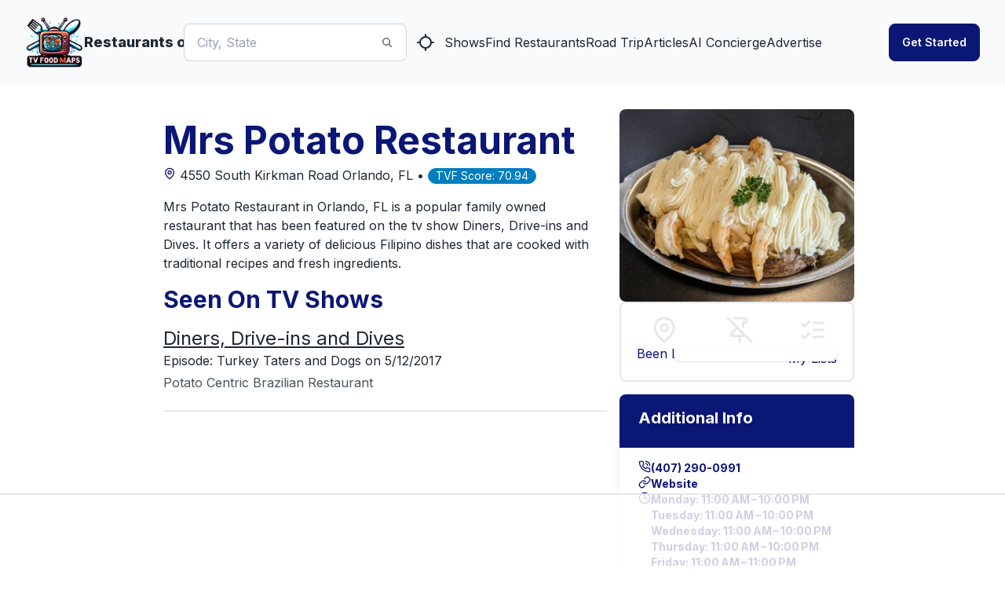

--- FILE ---
content_type: text/html; charset=utf-8
request_url: https://www.tvfoodmaps.com/restaurant/FL/Orlando/Mrs-Potato-Restaurant
body_size: 25296
content:
<!DOCTYPE html><html lang="en" data-theme="fantasy" class="__className_f367f3"><head><meta charSet="utf-8"/><meta name="viewport" content="width=device-width, initial-scale=1, maximum-scale=1, user-scalable=no"/><link rel="preload" href="/_next/static/media/e4af272ccee01ff0-s.p.woff2" as="font" crossorigin="" type="font/woff2"/><link rel="preload" as="image" imageSrcSet="/_next/image?url=%2Flogo.png&amp;w=96&amp;q=75 1x, /_next/image?url=%2Flogo.png&amp;w=256&amp;q=75 2x" fetchPriority="high"/><link rel="stylesheet" href="/_next/static/css/f12923ec424396a1.css" data-precedence="next"/><link rel="preload" as="script" fetchPriority="low" href="/_next/static/chunks/webpack-54e2bb2258bed603.js"/><script src="/_next/static/chunks/fd9d1056-a3843091283fc47d.js" async=""></script><script src="/_next/static/chunks/8069-a39de9820ce73028.js" async=""></script><script src="/_next/static/chunks/main-app-110a24efb98f8f2a.js" async=""></script><script src="/_next/static/chunks/1749-1806c175cffbb4d1.js" async=""></script><script src="/_next/static/chunks/5250-c1776859f6c3389b.js" async=""></script><script src="/_next/static/chunks/7224-ead6f9649a43eb98.js" async=""></script><script src="/_next/static/chunks/8009-633770424c431a11.js" async=""></script><script src="/_next/static/chunks/5935-f4d894d9521364d7.js" async=""></script><script src="/_next/static/chunks/1500-c820ae6e2acc1ac1.js" async=""></script><script src="/_next/static/chunks/app/(root)/layout-6b5e4f828eefaff7.js" async=""></script><script src="/_next/static/chunks/app/(root)/error-439a01a853fab6da.js" async=""></script><script src="/_next/static/chunks/app/(root)/page-79be4fa1f1b882d8.js" async=""></script><script src="/_next/static/chunks/app/(root)/restaurant/%5B...restaurantname%5D/page-9d75db5312174fbf.js" async=""></script><link rel="preload" href="https://www.googletagmanager.com/gtag/js?id=G-9S4JYTSN1D" as="script"/><link rel="apple-touch-icon" sizes="180x180" href="/apple-touch-icon.png"/><link rel="icon" type="image/png" sizes="32x32" href="/favicon-32x32.png"/><link rel="icon" type="image/png" sizes="16x16" href="/favicon-16x16.png"/><link rel="manifest" href="/manifest.webmanifest"/><link rel="mask-icon" href="/safari-pinned-tab.svg" color="#5bbad5"/><meta name="msapplication-TileColor" content="#da532c"/><meta name="theme-color" content="#ffffff"/><meta name="theme-color" content="#6e0b75"/><title>Mrs Potato Restaurant, Orlando, FL, Seen On Diners, Drive-ins and Dives</title><meta name="description" content="

Mrs Potato Restaurant in Orlando, FL is a popular family owned restaurant that has been featured on the tv show Diners, Drive-ins and Dives. It offers a variety of delicious Filipino dishes that are cooked with traditional recipes and fresh ingredients."/><meta name="application-name" content="TVFoodMaps"/><link rel="manifest" href="/manifest.webmanifest"/><meta name="keywords" content="TVFoodMaps"/><link rel="canonical" href="https://www.tvfoodmaps.com/restaurant/FL/Orlando/Mrs-Potato-Restaurant"/><meta property="og:title" content="Mrs Potato Restaurant, Orlando, FL, Seen On Diners, Drive-ins and Dives"/><meta property="og:description" content="

Mrs Potato Restaurant in Orlando, FL is a popular family owned restaurant that has been featured on the tv show Diners, Drive-ins and Dives. It offers a variety of delicious Filipino dishes that are cooked with traditional recipes and fresh ingredients."/><meta property="og:url" content="https://www.tvfoodmaps.com/restaurant/FL/Orlando/Mrs-Potato-Restaurant"/><meta property="og:site_name" content="TVFoodMaps"/><meta property="og:locale" content="en_US"/><meta property="og:image" content="https://s3.amazonaws.com/tvf-images/prod/p5def95b29ceda403770e9407.jpg"/><meta property="og:type" content="website"/><meta name="twitter:card" content="summary_large_image"/><meta name="twitter:creator" content="@bargpt"/><meta name="twitter:title" content="Mrs Potato Restaurant, Orlando, FL, Seen On Diners, Drive-ins and Dives"/><meta name="twitter:description" content="

Mrs Potato Restaurant in Orlando, FL is a popular family owned restaurant that has been featured on the tv show Diners, Drive-ins and Dives. It offers a variety of delicious Filipino dishes that are cooked with traditional recipes and fresh ingredients."/><meta name="twitter:image" content="https://s3.amazonaws.com/tvf-images/prod/p5def95b29ceda403770e9407.jpg"/><meta name="next-size-adjust"/><script src="/_next/static/chunks/polyfills-c67a75d1b6f99dc8.js" noModule=""></script></head><body><style>#nprogress{pointer-events:none}#nprogress .bar{background:#6e0b75;position:fixed;z-index:1031;top:0;left:0;width:100%;height:3px}#nprogress .peg{display:block;position:absolute;right:0;width:100px;height:100%;box-shadow:0 0 10px #6e0b75,0 0 5px #6e0b75;opacity:1;-webkit-transform:rotate(3deg) translate(0px,-4px);-ms-transform:rotate(3deg) translate(0px,-4px);transform:rotate(3deg) translate(0px,-4px)}#nprogress .spinner{display:block;position:fixed;z-index:1031;top:15px;right:15px}#nprogress .spinner-icon{width:18px;height:18px;box-sizing:border-box;border:2px solid transparent;border-top-color:#6e0b75;border-left-color:#6e0b75;border-radius:50%;-webkit-animation:nprogress-spinner 400ms linear infinite;animation:nprogress-spinner 400ms linear infinite}.nprogress-custom-parent{overflow:hidden;position:relative}.nprogress-custom-parent #nprogress .bar,.nprogress-custom-parent #nprogress .spinner{position:absolute}@-webkit-keyframes nprogress-spinner{0%{-webkit-transform:rotate(0deg)}100%{-webkit-transform:rotate(360deg)}}@keyframes nprogress-spinner{0%{transform:rotate(0deg)}100%{transform:rotate(360deg)}}</style><!--$--> <header class="bg-base-200"><nav class="container flex items-center justify-between px-8 py-4 mx-auto" aria-label="Global"><div class="flex lg:flex-1"><a class="flex items-center gap-2 shrink-0 " title="TVFoodMaps homepage" href="/"><img alt="TVFoodMaps - Restaurants on TV" fetchPriority="high" width="75" height="75" decoding="async" data-nimg="1" style="color:transparent" srcSet="/_next/image?url=%2Flogo.png&amp;w=96&amp;q=75 1x, /_next/image?url=%2Flogo.png&amp;w=256&amp;q=75 2x" src="/_next/image?url=%2Flogo.png&amp;w=256&amp;q=75"/><span class="font-extrabold text-lg hidden lg:flex">Restaurants on TV</span></a><div class="lg:hidden flex justify-center items-center"><label class="input input-bordered input-md flex items-center px-0 w-full ml-4"><input type="text" class="w-5/6 bg-white" placeholder="City, State"/><svg xmlns="http://www.w3.org/2000/svg" viewBox="0 0 16 16" fill="currentColor" class="w-4 h-4 opacity-70"><path fill-rule="evenodd" d="M9.965 11.026a5 5 0 1 1 1.06-1.06l2.755 2.754a.75.75 0 1 1-1.06 1.06l-2.755-2.754ZM10.5 7a3.5 3.5 0 1 1-7 0 3.5 3.5 0 0 1 7 0Z" clip-rule="evenodd"></path></svg></label><a class="btn btn-square" title="Find Restaurants on TV Nearby" href="/restaurants_nearme"><svg xmlns="http://www.w3.org/2000/svg" width="24" height="24" viewBox="0 0 24 24" fill="none" stroke="currentColor" stroke-width="2" stroke-linecap="round" stroke-linejoin="round" class="lucide lucide-locate "><line x1="2" x2="5" y1="12" y2="12"></line><line x1="19" x2="22" y1="12" y2="12"></line><line x1="12" x2="12" y1="2" y2="5"></line><line x1="12" x2="12" y1="19" y2="22"></line><circle cx="12" cy="12" r="7"></circle></svg></a></div></div><div class="flex lg:hidden"><button type="button" class="-m-2.5 inline-flex items-center justify-center rounded-md p-2.5"><span class="sr-only">Open main menu</span><svg xmlns="http://www.w3.org/2000/svg" fill="none" viewBox="0 0 24 24" stroke-width="1.5" stroke="currentColor" class="w-6 h-6 text-base-content"><path stroke-linecap="round" stroke-linejoin="round" d="M3.75 6.75h16.5M3.75 12h16.5m-16.5 5.25h16.5"></path></svg></button></div><div class="hidden lg:flex lg:justify-center lg:gap-8 lg:items-center"><div class="flex"><label class="input input-bordered flex items-center gap-2"><input type="text" class="grow" placeholder="City, State"/><svg xmlns="http://www.w3.org/2000/svg" viewBox="0 0 16 16" fill="currentColor" class="w-4 h-4 opacity-70"><path fill-rule="evenodd" d="M9.965 11.026a5 5 0 1 1 1.06-1.06l2.755 2.754a.75.75 0 1 1-1.06 1.06l-2.755-2.754ZM10.5 7a3.5 3.5 0 1 1-7 0 3.5 3.5 0 0 1 7 0Z" clip-rule="evenodd"></path></svg></label><a class="btn btn-square" title="Find Restaurants on TV Nearby" href="/restaurants_nearme"><svg xmlns="http://www.w3.org/2000/svg" width="24" height="24" viewBox="0 0 24 24" fill="none" stroke="currentColor" stroke-width="2" stroke-linecap="round" stroke-linejoin="round" class="lucide lucide-locate "><line x1="2" x2="5" y1="12" y2="12"></line><line x1="19" x2="22" y1="12" y2="12"></line><line x1="12" x2="12" y1="2" y2="5"></line><line x1="12" x2="12" y1="19" y2="22"></line><circle cx="12" cy="12" r="7"></circle></svg></a></div><a class="link link-hover" title="Shows" href="/explore/shows">Shows</a><a class="link link-hover" title="Find Restaurants" href="/explore">Find Restaurants</a><a class="link link-hover" title="Road Trip" href="/restaurants-on-tv-road-trip">Road Trip</a><a class="link link-hover" title="Articles" href="/restaurants-on-tv-articles">Articles</a><a class="link link-hover" title="AI Concierge" href="/foodtv-ai-chat">AI Concierge</a><a class="link link-hover" title="Advertise" href="/advertise">Advertise</a></div><div class="hidden lg:flex lg:justify-end lg:flex-1"></div></nav><div class="relative z-50 hidden"><div class="fixed inset-y-0 right-0 z-10 w-full px-8 py-4 overflow-y-auto bg-base-200 sm:max-w-sm sm:ring-1 sm:ring-neutral/10 transform origin-right transition ease-in-out duration-300"><div class="flex items-center justify-between"><a class="flex items-center gap-2 shrink-0 " title="TVFoodMaps homepage" href="/"><span class="font-extrabold text-lg">TVFoodMaps</span></a><button type="button" class="-m-2.5 rounded-md p-2.5"><span class="sr-only">Close menu</span><svg xmlns="http://www.w3.org/2000/svg" fill="none" viewBox="0 0 24 24" stroke-width="1.5" stroke="currentColor" class="w-6 h-6"><path stroke-linecap="round" stroke-linejoin="round" d="M6 18L18 6M6 6l12 12"></path></svg></button></div><div class="flow-root mt-6"><div class="py-4"><div class="flex flex-col gap-y-4 items-start"><a class="link link-hover" title="Shows" href="/explore/shows">Shows</a><a class="link link-hover" title="Find Restaurants" href="/explore">Find Restaurants</a><a class="link link-hover" title="Road Trip" href="/restaurants-on-tv-road-trip">Road Trip</a><a class="link link-hover" title="Articles" href="/restaurants-on-tv-articles">Articles</a><a class="link link-hover" title="AI Concierge" href="/foodtv-ai-chat">AI Concierge</a><a class="link link-hover" title="Advertise" href="/advertise">Advertise</a></div></div><div class="divider"></div><div class="flex flex-col"></div></div></div></div></header><!--/$--><main class="max-w-3xl xl:max-w-4xl 2xl:max-w-6xl mx-auto mt-4 lg:mt-8 mb-8 lg:mb-4 px-4 lg:px-0"><script type="application/ld+json">{"@context":"https://schema.org","@type":"Restaurant","name":"Mrs Potato Restaurant","image":"https://s3.amazonaws.com/tvf-images/prod/p5def95b29ceda403770e9407.jpg","address":{"@type":"PostalAddress","streetAddress":"4550 South Kirkman Road","addressLocality":"Orlando","addressRegion":"FL","addressCountry":"US"},"telephone":"(407) 290-0991","servesCuisine":"Italian","priceRange":"$","url":"http://www.mrspotato.net/","openingHours":["Monday: 11:00 AM – 10:00 PM","Tuesday: 11:00 AM – 10:00 PM","Wednesday: 11:00 AM – 10:00 PM","Thursday: 11:00 AM – 10:00 PM","Friday: 11:00 AM – 11:00 PM","Saturday: 11:00 AM – 11:00 PM","Sunday: 11:00 AM – 9:00 PM"],"description":"\n\nMrs Potato Restaurant in Orlando, FL is a popular family owned restaurant that has been featured on the tv show Diners, Drive-ins and Dives. It offers a variety of delicious Filipino dishes that are cooked with traditional recipes and fresh ingredients."}</script><div class="bg-white overflow-x-hidden"><div class="md:flex md:flex-row-reverse gap-x-8 "><div class="md:w-1/3 hidden md:block"> <img alt="Mrs Potato Restaurant" loading="lazy" width="512" height="512" decoding="async" data-nimg="1" class="w-full object-cover md:h-auto rounded-lg" style="color:transparent" srcSet="/_next/image?url=https%3A%2F%2Fs3.amazonaws.com%2Ftvf-images%2Fprod%2Fp5def95b29ceda403770e9407.jpg&amp;w=640&amp;q=75 1x, /_next/image?url=https%3A%2F%2Fs3.amazonaws.com%2Ftvf-images%2Fprod%2Fp5def95b29ceda403770e9407.jpg&amp;w=1080&amp;q=75 2x" src="/_next/image?url=https%3A%2F%2Fs3.amazonaws.com%2Ftvf-images%2Fprod%2Fp5def95b29ceda403770e9407.jpg&amp;w=1080&amp;q=75"/><div class="w-full flex flex-row border-2 justify-between px-5 text-primary py-4 rounded-lg"><div class="flex flex-col"><label class="swap swap-rotate"><input type="checkbox"/><svg xmlns="http://www.w3.org/2000/svg" width="36" height="36" viewBox="0 0 24 24" fill="none" stroke="#e5e7eb" stroke-width="2" stroke-linecap="round" stroke-linejoin="round" class="lucide lucide-map-pin swap-off"><path d="M20 10c0 6-8 12-8 12s-8-6-8-12a8 8 0 0 1 16 0Z"></path><circle cx="12" cy="10" r="3"></circle></svg><svg xmlns="http://www.w3.org/2000/svg" width="36" height="36" viewBox="0 0 24 24" fill="none" stroke="#0b1775" stroke-width="2" stroke-linecap="round" stroke-linejoin="round" class="lucide lucide-map-pin swap-on"><path d="M20 10c0 6-8 12-8 12s-8-6-8-12a8 8 0 0 1 16 0Z"></path><circle cx="12" cy="10" r="3"></circle></svg></label>Been List</div><div class="flex flex-col gap-y-1"><label class="swap swap-rotate"><input type="checkbox"/><svg xmlns="http://www.w3.org/2000/svg" width="36" height="36" viewBox="0 0 24 24" fill="none" stroke="#e5e7eb" stroke-width="2" stroke-linecap="round" stroke-linejoin="round" class="lucide lucide-pin-off swap-off"><line x1="2" x2="22" y1="2" y2="22"></line><line x1="12" x2="12" y1="17" y2="22"></line><path d="M9 9v1.76a2 2 0 0 1-1.11 1.79l-1.78.9A2 2 0 0 0 5 15.24V17h12"></path><path d="M15 9.34V6h1a2 2 0 0 0 0-4H7.89"></path></svg><svg xmlns="http://www.w3.org/2000/svg" width="36" height="36" viewBox="0 0 24 24" fill="none" stroke="#0b1775" stroke-width="2" stroke-linecap="round" stroke-linejoin="round" class="lucide lucide-pin swap-on"><line x1="12" x2="12" y1="17" y2="22"></line><path d="M5 17h14v-1.76a2 2 0 0 0-1.11-1.79l-1.78-.9A2 2 0 0 1 15 10.76V6h1a2 2 0 0 0 0-4H8a2 2 0 0 0 0 4h1v4.76a2 2 0 0 1-1.11 1.79l-1.78.9A2 2 0 0 0 5 15.24Z"></path></svg></label>Try List</div><div class="flex flex-col"><div class="dropdown"><div tabindex="0" role="button" class="text-center"><label class="swap swap-rotate"><input type="checkbox" readOnly=""/><svg xmlns="http://www.w3.org/2000/svg" width="36" height="36" viewBox="0 0 24 24" fill="none" stroke="#e5e7eb" stroke-width="2" stroke-linecap="round" stroke-linejoin="round" class="lucide lucide-list-checks swap-off"><path d="m3 17 2 2 4-4"></path><path d="m3 7 2 2 4-4"></path><path d="M13 6h8"></path><path d="M13 12h8"></path><path d="M13 18h8"></path></svg><svg xmlns="http://www.w3.org/2000/svg" width="36" height="36" viewBox="0 0 24 24" fill="none" stroke="#0b1775" stroke-width="2" stroke-linecap="round" stroke-linejoin="round" class="lucide lucide-list-checks swap-on"><path d="m3 17 2 2 4-4"></path><path d="m3 7 2 2 4-4"></path><path d="M13 6h8"></path><path d="M13 12h8"></path><path d="M13 18h8"></path></svg></label></div><ul tabindex="0" class="dropdown-content z-[100] menu p-2 shadow bg-base-100 rounded-box w-52 right-0"></ul></div><div>My Lists</div></div></div><div class="hidden md:block mt-4"><div class="max-w-sm rounded-lg overflow-hidden shadow-lg my-4"><div class="bg-primary text-white"><div class="font-bold text-xl mb-2 px-6 py-4 ">Additional Info</div><div class="text-gray-700 text-base px-6 py-4 bg-white"><div class="flex flex-col text-primary font-bold gap-y-2"><div class="flex flex-row text-sm gap-3"><svg xmlns="http://www.w3.org/2000/svg" width="16" height="16" viewBox="0 0 24 24" fill="none" stroke="currentColor" stroke-width="2" stroke-linecap="round" stroke-linejoin="round" class="lucide lucide-phone-call "><path d="M22 16.92v3a2 2 0 0 1-2.18 2 19.79 19.79 0 0 1-8.63-3.07 19.5 19.5 0 0 1-6-6 19.79 19.79 0 0 1-3.07-8.67A2 2 0 0 1 4.11 2h3a2 2 0 0 1 2 1.72 12.84 12.84 0 0 0 .7 2.81 2 2 0 0 1-.45 2.11L8.09 9.91a16 16 0 0 0 6 6l1.27-1.27a2 2 0 0 1 2.11-.45 12.84 12.84 0 0 0 2.81.7A2 2 0 0 1 22 16.92z"></path><path d="M14.05 2a9 9 0 0 1 8 7.94"></path><path d="M14.05 6A5 5 0 0 1 18 10"></path></svg>(407) 290-0991<!-- --> </div><div class="flex flex-row text-sm gap-3"><svg xmlns="http://www.w3.org/2000/svg" width="16" height="16" viewBox="0 0 24 24" fill="none" stroke="currentColor" stroke-width="2" stroke-linecap="round" stroke-linejoin="round" class="lucide lucide-link "><path d="M10 13a5 5 0 0 0 7.54.54l3-3a5 5 0 0 0-7.07-7.07l-1.72 1.71"></path><path d="M14 11a5 5 0 0 0-7.54-.54l-3 3a5 5 0 0 0 7.07 7.07l1.71-1.71"></path></svg><a href="http://www.mrspotato.net/">Website</a> </div><div class="flex flex-row text-sm gap-3"><svg xmlns="http://www.w3.org/2000/svg" width="16" height="16" viewBox="0 0 24 24" fill="none" stroke="currentColor" stroke-width="2" stroke-linecap="round" stroke-linejoin="round" class="lucide lucide-clock "><circle cx="12" cy="12" r="10"></circle><polyline points="12 6 12 12 16 14"></polyline></svg>Monday: 11:00 AM – 10:00 PM<br/>Tuesday: 11:00 AM – 10:00 PM<br/>Wednesday: 11:00 AM – 10:00 PM<br/>Thursday: 11:00 AM – 10:00 PM<br/>Friday: 11:00 AM – 11:00 PM<br/>Saturday: 11:00 AM – 11:00 PM<br/>Sunday: 11:00 AM – 9:00 PM<br/></div><div class="flex flex-row text-sm gap-3"><svg xmlns="http://www.w3.org/2000/svg" width="16" height="16" viewBox="0 0 24 24" fill="none" stroke="currentColor" stroke-width="2" stroke-linecap="round" stroke-linejoin="round" class="lucide lucide-facebook "><path d="M18 2h-3a5 5 0 0 0-5 5v3H7v4h3v8h4v-8h3l1-4h-4V7a1 1 0 0 1 1-1h3z"></path></svg><a target="social" rel="nofollow" href="https://www.facebook.com/mrspotatoorlando">Facebook</a> </div><div class="flex flex-row text-sm gap-3"><svg xmlns="http://www.w3.org/2000/svg" width="16" height="16" viewBox="0 0 24 24" fill="none" stroke="currentColor" stroke-width="2" stroke-linecap="round" stroke-linejoin="round" class="lucide lucide-instagram "><rect width="20" height="20" x="2" y="2" rx="5" ry="5"></rect><path d="M16 11.37A4 4 0 1 1 12.63 8 4 4 0 0 1 16 11.37z"></path><line x1="17.5" x2="17.51" y1="6.5" y2="6.5"></line></svg><a target="social" rel="nofollow" href="https://www.instagram.com/mrspotatoorlando">Instagram</a> </div><div class="flex flex-row text-sm gap-3"><svg xmlns="http://www.w3.org/2000/svg" width="16" height="16" viewBox="0 0 24 24" fill="none" stroke="currentColor" stroke-width="2" stroke-linecap="round" stroke-linejoin="round" class="lucide lucide-mail "><rect width="20" height="16" x="2" y="4" rx="2"></rect><path d="m22 7-8.97 5.7a1.94 1.94 0 0 1-2.06 0L2 7"></path></svg><a target="social" rel="nofollow" href="mailto:mrspotatofl@gmail.com">Email</a> </div><div class="flex flex-row text-sm gap-3"><svg xmlns="http://www.w3.org/2000/svg" width="16" height="16" viewBox="0 0 24 24" fill="none" stroke="currentColor" stroke-width="2" stroke-linecap="round" stroke-linejoin="round" class="lucide lucide-star "><polygon points="12 2 15.09 8.26 22 9.27 17 14.14 18.18 21.02 12 17.77 5.82 21.02 7 14.14 2 9.27 8.91 8.26 12 2"></polygon></svg>Google Rating: <!-- -->4.60<!-- --> </div><div class="flex flex-row text-sm gap-3"><svg xmlns="http://www.w3.org/2000/svg" width="16" height="16" viewBox="0 0 24 24" fill="none" stroke="currentColor" stroke-width="2" stroke-linecap="round" stroke-linejoin="round" class="lucide lucide-award "><circle cx="12" cy="8" r="6"></circle><path d="M15.477 12.89 17 22l-5-3-5 3 1.523-9.11"></path></svg> <a href="/advertise">Promote this Restaurant</a> </div></div></div></div></div></div></div><div class="md:w-2/3 md:flex md:flex-col md:justify-between"><div class="p-4"><h1 class="text-2xl md:text-3xl lg:text-4xl xl:text-5xl font-bold mb-2 text-primary">Mrs Potato Restaurant</h1><div class="text-content mb-4"><a href="https://www.google.com/maps/search/?api=1&amp;query=Mrs Potato Restaurant%20Orlando,%20FL" rel="nofollow" target="map"><div class="inline-flex items-center justify-center text-primary"><svg xmlns="http://www.w3.org/2000/svg" width="24" height="24" viewBox="0 0 24 24" fill="none" stroke="currentColor" stroke-width="2" stroke-linecap="round" stroke-linejoin="round" class="lucide lucide-map-pin h-4 w-4"><path d="M20 10c0 6-8 12-8 12s-8-6-8-12a8 8 0 0 1 16 0Z"></path><circle cx="12" cy="10" r="3"></circle></svg></div> <!-- -->4550 South Kirkman Road<!-- --> <!-- -->Orlando<!-- -->, <!-- -->FL<!-- --> • </a><div class="badge badge-secondary">TVF Score: <!-- -->70.94</div></div><p class="mb-4">

Mrs Potato Restaurant in Orlando, FL is a popular family owned restaurant that has been featured on the tv show Diners, Drive-ins and Dives. It offers a variety of delicious Filipino dishes that are cooked with traditional recipes and fresh ingredients.</p><h2 class="text-xl md:text-2xl lg:text-3xl xl:text-3xl font-bold mb-2 lg:mb-4 text-primary">Seen On TV Shows</h2><div class="mt-3"><h3 class="text-xl md:text-xl lg:text-2xl xl:text-2xl"><a class="underline" href="/restaurants_on/Diners-Drive-Ins-Dives">Diners, Drive-ins and Dives</a></h3><p>Episode: <!-- -->Turkey Taters and Dogs<!-- -->  <!-- --> on 5/12/2017</p><p class="mt-1 prose leading-normal">Potato Centric Brazilian Restaurant</p></div><div class="divider"></div><div class="block md:hidden mt-4"><div class="w-full flex flex-row border-2 justify-between px-5 text-primary py-4 rounded-lg"><div class="flex flex-col"><label class="swap swap-rotate"><input type="checkbox"/><svg xmlns="http://www.w3.org/2000/svg" width="36" height="36" viewBox="0 0 24 24" fill="none" stroke="#e5e7eb" stroke-width="2" stroke-linecap="round" stroke-linejoin="round" class="lucide lucide-map-pin swap-off"><path d="M20 10c0 6-8 12-8 12s-8-6-8-12a8 8 0 0 1 16 0Z"></path><circle cx="12" cy="10" r="3"></circle></svg><svg xmlns="http://www.w3.org/2000/svg" width="36" height="36" viewBox="0 0 24 24" fill="none" stroke="#0b1775" stroke-width="2" stroke-linecap="round" stroke-linejoin="round" class="lucide lucide-map-pin swap-on"><path d="M20 10c0 6-8 12-8 12s-8-6-8-12a8 8 0 0 1 16 0Z"></path><circle cx="12" cy="10" r="3"></circle></svg></label>Been List</div><div class="flex flex-col gap-y-1"><label class="swap swap-rotate"><input type="checkbox"/><svg xmlns="http://www.w3.org/2000/svg" width="36" height="36" viewBox="0 0 24 24" fill="none" stroke="#e5e7eb" stroke-width="2" stroke-linecap="round" stroke-linejoin="round" class="lucide lucide-pin-off swap-off"><line x1="2" x2="22" y1="2" y2="22"></line><line x1="12" x2="12" y1="17" y2="22"></line><path d="M9 9v1.76a2 2 0 0 1-1.11 1.79l-1.78.9A2 2 0 0 0 5 15.24V17h12"></path><path d="M15 9.34V6h1a2 2 0 0 0 0-4H7.89"></path></svg><svg xmlns="http://www.w3.org/2000/svg" width="36" height="36" viewBox="0 0 24 24" fill="none" stroke="#0b1775" stroke-width="2" stroke-linecap="round" stroke-linejoin="round" class="lucide lucide-pin swap-on"><line x1="12" x2="12" y1="17" y2="22"></line><path d="M5 17h14v-1.76a2 2 0 0 0-1.11-1.79l-1.78-.9A2 2 0 0 1 15 10.76V6h1a2 2 0 0 0 0-4H8a2 2 0 0 0 0 4h1v4.76a2 2 0 0 1-1.11 1.79l-1.78.9A2 2 0 0 0 5 15.24Z"></path></svg></label>Try List</div><div class="flex flex-col"><div class="dropdown"><div tabindex="0" role="button" class="text-center"><label class="swap swap-rotate"><input type="checkbox" readOnly=""/><svg xmlns="http://www.w3.org/2000/svg" width="36" height="36" viewBox="0 0 24 24" fill="none" stroke="#e5e7eb" stroke-width="2" stroke-linecap="round" stroke-linejoin="round" class="lucide lucide-list-checks swap-off"><path d="m3 17 2 2 4-4"></path><path d="m3 7 2 2 4-4"></path><path d="M13 6h8"></path><path d="M13 12h8"></path><path d="M13 18h8"></path></svg><svg xmlns="http://www.w3.org/2000/svg" width="36" height="36" viewBox="0 0 24 24" fill="none" stroke="#0b1775" stroke-width="2" stroke-linecap="round" stroke-linejoin="round" class="lucide lucide-list-checks swap-on"><path d="m3 17 2 2 4-4"></path><path d="m3 7 2 2 4-4"></path><path d="M13 6h8"></path><path d="M13 12h8"></path><path d="M13 18h8"></path></svg></label></div><ul tabindex="0" class="dropdown-content z-[100] menu p-2 shadow bg-base-100 rounded-box w-52 right-0"></ul></div><div>My Lists</div></div></div><img alt="Mrs Potato Restaurant" loading="lazy" width="512" height="512" decoding="async" data-nimg="1" class="w-full object-cover md:h-auto rounded-lg mt-2" style="color:transparent" srcSet="/_next/image?url=https%3A%2F%2Fs3.amazonaws.com%2Ftvf-images%2Fprod%2Fp5def95b29ceda403770e9407.jpg&amp;w=640&amp;q=75 1x, /_next/image?url=https%3A%2F%2Fs3.amazonaws.com%2Ftvf-images%2Fprod%2Fp5def95b29ceda403770e9407.jpg&amp;w=1080&amp;q=75 2x" src="/_next/image?url=https%3A%2F%2Fs3.amazonaws.com%2Ftvf-images%2Fprod%2Fp5def95b29ceda403770e9407.jpg&amp;w=1080&amp;q=75"/><div class="max-w-sm rounded-lg overflow-hidden shadow-lg my-4"><div class="bg-primary text-white"><div class="font-bold text-xl mb-2 px-6 py-4 ">Additional Info</div><div class="text-gray-700 text-base px-6 py-4 bg-white"><div class="flex flex-col text-primary font-bold gap-y-2"><div class="flex flex-row text-sm gap-3"><svg xmlns="http://www.w3.org/2000/svg" width="16" height="16" viewBox="0 0 24 24" fill="none" stroke="currentColor" stroke-width="2" stroke-linecap="round" stroke-linejoin="round" class="lucide lucide-phone-call "><path d="M22 16.92v3a2 2 0 0 1-2.18 2 19.79 19.79 0 0 1-8.63-3.07 19.5 19.5 0 0 1-6-6 19.79 19.79 0 0 1-3.07-8.67A2 2 0 0 1 4.11 2h3a2 2 0 0 1 2 1.72 12.84 12.84 0 0 0 .7 2.81 2 2 0 0 1-.45 2.11L8.09 9.91a16 16 0 0 0 6 6l1.27-1.27a2 2 0 0 1 2.11-.45 12.84 12.84 0 0 0 2.81.7A2 2 0 0 1 22 16.92z"></path><path d="M14.05 2a9 9 0 0 1 8 7.94"></path><path d="M14.05 6A5 5 0 0 1 18 10"></path></svg>(407) 290-0991<!-- --> </div><div class="flex flex-row text-sm gap-3"><svg xmlns="http://www.w3.org/2000/svg" width="16" height="16" viewBox="0 0 24 24" fill="none" stroke="currentColor" stroke-width="2" stroke-linecap="round" stroke-linejoin="round" class="lucide lucide-link "><path d="M10 13a5 5 0 0 0 7.54.54l3-3a5 5 0 0 0-7.07-7.07l-1.72 1.71"></path><path d="M14 11a5 5 0 0 0-7.54-.54l-3 3a5 5 0 0 0 7.07 7.07l1.71-1.71"></path></svg><a href="http://www.mrspotato.net/">Website</a> </div><div class="flex flex-row text-sm gap-3"><svg xmlns="http://www.w3.org/2000/svg" width="16" height="16" viewBox="0 0 24 24" fill="none" stroke="currentColor" stroke-width="2" stroke-linecap="round" stroke-linejoin="round" class="lucide lucide-clock "><circle cx="12" cy="12" r="10"></circle><polyline points="12 6 12 12 16 14"></polyline></svg>Monday: 11:00 AM – 10:00 PM<br/>Tuesday: 11:00 AM – 10:00 PM<br/>Wednesday: 11:00 AM – 10:00 PM<br/>Thursday: 11:00 AM – 10:00 PM<br/>Friday: 11:00 AM – 11:00 PM<br/>Saturday: 11:00 AM – 11:00 PM<br/>Sunday: 11:00 AM – 9:00 PM<br/></div><div class="flex flex-row text-sm gap-3"><svg xmlns="http://www.w3.org/2000/svg" width="16" height="16" viewBox="0 0 24 24" fill="none" stroke="currentColor" stroke-width="2" stroke-linecap="round" stroke-linejoin="round" class="lucide lucide-facebook "><path d="M18 2h-3a5 5 0 0 0-5 5v3H7v4h3v8h4v-8h3l1-4h-4V7a1 1 0 0 1 1-1h3z"></path></svg><a target="social" rel="nofollow" href="https://www.facebook.com/mrspotatoorlando">Facebook</a> </div><div class="flex flex-row text-sm gap-3"><svg xmlns="http://www.w3.org/2000/svg" width="16" height="16" viewBox="0 0 24 24" fill="none" stroke="currentColor" stroke-width="2" stroke-linecap="round" stroke-linejoin="round" class="lucide lucide-instagram "><rect width="20" height="20" x="2" y="2" rx="5" ry="5"></rect><path d="M16 11.37A4 4 0 1 1 12.63 8 4 4 0 0 1 16 11.37z"></path><line x1="17.5" x2="17.51" y1="6.5" y2="6.5"></line></svg><a target="social" rel="nofollow" href="https://www.instagram.com/mrspotatoorlando">Instagram</a> </div><div class="flex flex-row text-sm gap-3"><svg xmlns="http://www.w3.org/2000/svg" width="16" height="16" viewBox="0 0 24 24" fill="none" stroke="currentColor" stroke-width="2" stroke-linecap="round" stroke-linejoin="round" class="lucide lucide-mail "><rect width="20" height="16" x="2" y="4" rx="2"></rect><path d="m22 7-8.97 5.7a1.94 1.94 0 0 1-2.06 0L2 7"></path></svg><a target="social" rel="nofollow" href="mailto:mrspotatofl@gmail.com">Email</a> </div><div class="flex flex-row text-sm gap-3"><svg xmlns="http://www.w3.org/2000/svg" width="16" height="16" viewBox="0 0 24 24" fill="none" stroke="currentColor" stroke-width="2" stroke-linecap="round" stroke-linejoin="round" class="lucide lucide-star "><polygon points="12 2 15.09 8.26 22 9.27 17 14.14 18.18 21.02 12 17.77 5.82 21.02 7 14.14 2 9.27 8.91 8.26 12 2"></polygon></svg>Google Rating: <!-- -->4.60<!-- --> </div><div class="flex flex-row text-sm gap-3"><svg xmlns="http://www.w3.org/2000/svg" width="16" height="16" viewBox="0 0 24 24" fill="none" stroke="currentColor" stroke-width="2" stroke-linecap="round" stroke-linejoin="round" class="lucide lucide-award "><circle cx="12" cy="8" r="6"></circle><path d="M15.477 12.89 17 22l-5-3-5 3 1.523-9.11"></path></svg> <a href="/advertise">Promote this Restaurant</a> </div></div></div></div></div></div><div class="mt-8"><h3 class="text-xl md:text-2xl lg:text-3xl xl:text-3xl font-bold mb-2 lg:mb-4 text-primary">Nearby Restaurants</h3><div class="grid grid-cols-1 md:grid-cols-2 lg:grid-cols-2 gap-x-2 gap-y-4 md:gap-x-4 md:gap-y-6 w-full"><article class="card bg-base-300/30 rounded-box rounded-box shadow-lg overflow-hidden h-full"><a href="/restaurant/FL/Orlando/Pirates-Dinner-Adventure" class="link link-hover hover:link-primary" title="Pirate&#x27;s Dinner Adventure" rel="bookmark"><figure><div class="relative"><img alt="Pirate&#x27;s Dinner Adventure" loading="lazy" width="512" height="512" decoding="async" data-nimg="1" class="aspect-video object-center object-cover hover:scale-[1.03] duration-200 ease-in-out" style="color:transparent" srcSet="/_next/image?url=https%3A%2F%2Fs3.amazonaws.com%2Ftvf-images%2Fprod%2Fp5def8a6f9ceda403770e90b6.jpg&amp;w=640&amp;q=75 1x, /_next/image?url=https%3A%2F%2Fs3.amazonaws.com%2Ftvf-images%2Fprod%2Fp5def8a6f9ceda403770e90b6.jpg&amp;w=1080&amp;q=75 2x" src="/_next/image?url=https%3A%2F%2Fs3.amazonaws.com%2Ftvf-images%2Fprod%2Fp5def8a6f9ceda403770e90b6.jpg&amp;w=1080&amp;q=75"/></div><div class="absolute top-2 right-2"><div class="bg-base-200/60 px-3 py-1 rounded-lg text-primary font-bold text-center leading-tight text-lg">60.60<br/><span class="text-sm text-base-content font-normal">TVFScore</span></div></div></figure></a><div class="card-body"><div class="card-title mb-1 text-xl md:text-2xl font-bold"><div><h3><a href="/restaurant/FL/Orlando/Pirates-Dinner-Adventure" class="link link-hover hover:link-primary text-primary" title="Pirate&#x27;s Dinner Adventure">Pirate&#x27;s Dinner Adventure</a></h3><div class="text-base font-normal"><a href="/restaurants_on_tv/FL/Orlando">Orlando<!-- -->, <!-- -->FL</a></div></div></div><p class="text-base space-y-4 font-normal">

Pirate&#x27;s Dinner Adventure in Orlando, FL is an interactive live show and dinner experience that entertains guests with a swas...</p><div class="card-actions justify-end text-base-content/90 space-y-4"><div><div class="badge badge-outline"><a href="/restaurants_on/Craziest-Restaurants-in-America">Craziest Restaurants in America</a></div></div></div></div></article><article class="card bg-base-300/30 rounded-box rounded-box shadow-lg overflow-hidden h-full"><a href="/restaurant/FL/Orlando/ICEBAR-Orlando" class="link link-hover hover:link-primary" title="ICEBAR Orlando" rel="bookmark"><figure><div class="relative"><img alt="ICEBAR Orlando" loading="lazy" width="512" height="512" decoding="async" data-nimg="1" class="aspect-video object-center object-cover hover:scale-[1.03] duration-200 ease-in-out" style="color:transparent" srcSet="/_next/image?url=https%3A%2F%2Fs3.amazonaws.com%2Ftvf-images%2Fprod%2Fp5def216b9ceda403770e7255.jpg&amp;w=640&amp;q=75 1x, /_next/image?url=https%3A%2F%2Fs3.amazonaws.com%2Ftvf-images%2Fprod%2Fp5def216b9ceda403770e7255.jpg&amp;w=1080&amp;q=75 2x" src="/_next/image?url=https%3A%2F%2Fs3.amazonaws.com%2Ftvf-images%2Fprod%2Fp5def216b9ceda403770e7255.jpg&amp;w=1080&amp;q=75"/></div><div class="absolute top-2 right-2"><div class="bg-base-200/60 px-3 py-1 rounded-lg text-primary font-bold text-center leading-tight text-lg">86.44<br/><span class="text-sm text-base-content font-normal">TVFScore</span></div></div></figure></a><div class="card-body"><div class="card-title mb-1 text-xl md:text-2xl font-bold"><div><h3><a href="/restaurant/FL/Orlando/ICEBAR-Orlando" class="link link-hover hover:link-primary text-primary" title="ICEBAR Orlando">ICEBAR Orlando</a></h3><div class="text-base font-normal"><a href="/restaurants_on_tv/FL/Orlando">Orlando<!-- -->, <!-- -->FL</a></div></div></div><p class="text-base space-y-4 font-normal"> and Guy&#x27;s Grocery Games

ICEBAR Orlando in Orlando, FL is the largest permanent ice bar in the world and has been featured on ...</p><div class="card-actions justify-end text-base-content/90 space-y-4"><div><div class="badge badge-outline"><a href="/restaurants_on/Americas-Best">America&#x27;s Best</a></div></div></div></div></article><article class="card bg-base-300/30 rounded-box rounded-box shadow-lg overflow-hidden h-full"><a href="/restaurant/FL/Orlando/Fat-Ones-Hot-Dogs-Italian-Ice" class="link link-hover hover:link-primary" title="Fat One&#x27;s Hot Dogs &amp; Italian Ice" rel="bookmark"><figure><div class="relative"><img alt="Fat One&#x27;s Hot Dogs &amp; Italian Ice" loading="lazy" width="512" height="512" decoding="async" data-nimg="1" class="aspect-video object-center object-cover hover:scale-[1.03] duration-200 ease-in-out" style="color:transparent" srcSet="https://ik.imagekit.io/tvfoodmaps/prod/p5def95b09ceda403770e9406.jpg?tr=w-640 1x, https://ik.imagekit.io/tvfoodmaps/prod/p5def95b09ceda403770e9406.jpg?tr=w-1080 2x" src="https://ik.imagekit.io/tvfoodmaps/prod/p5def95b09ceda403770e9406.jpg?tr=w-1080"/></div><div class="absolute top-2 right-2"><div class="bg-base-200/60 px-3 py-1 rounded-lg text-primary font-bold text-center leading-tight text-lg">39.49<br/><span class="text-sm text-base-content font-normal">TVFScore</span></div></div></figure></a><div class="card-body"><div class="card-title mb-1 text-xl md:text-2xl font-bold"><div><h3><a href="/restaurant/FL/Orlando/Fat-Ones-Hot-Dogs-Italian-Ice" class="link link-hover hover:link-primary text-primary" title="Fat One&#x27;s Hot Dogs &amp; Italian Ice">Fat One&#x27;s Hot Dogs &amp; Italian Ice</a></h3><div class="text-base font-normal"><a href="/restaurants_on_tv/FL/Orlando">Orlando<!-- -->, <!-- -->FL</a></div></div></div><p class="text-base space-y-4 font-normal">

Fat One&#x27;s Hot Dogs and Italian Ice in Orlando, FL is a popular spot for hot dogs and Italian ice. It has been featured on the...</p><div class="card-actions justify-end text-base-content/90 space-y-4"><div><div class="badge badge-outline"><a href="/restaurants_on/Diners-Drive-Ins-Dives">Diners, Drive-ins and Dives</a></div></div></div></div></article><article class="card bg-base-300/30 rounded-box rounded-box shadow-lg overflow-hidden h-full"><a href="/restaurant/FL/Orlando/Swede-Dish" class="link link-hover hover:link-primary" title="Swede Dish" rel="bookmark"><figure><div class="relative"><img alt="Swede Dish" loading="lazy" width="512" height="512" decoding="async" data-nimg="1" class="aspect-video object-center object-cover hover:scale-[1.03] duration-200 ease-in-out" style="color:transparent" srcSet="/_next/image?url=https%3A%2F%2Fs3.amazonaws.com%2Ftvf-images%2Ftest%2Fp5ce75508c0e6c5b9f734cbe5.jpg&amp;w=640&amp;q=75 1x, /_next/image?url=https%3A%2F%2Fs3.amazonaws.com%2Ftvf-images%2Ftest%2Fp5ce75508c0e6c5b9f734cbe5.jpg&amp;w=1080&amp;q=75 2x" src="/_next/image?url=https%3A%2F%2Fs3.amazonaws.com%2Ftvf-images%2Ftest%2Fp5ce75508c0e6c5b9f734cbe5.jpg&amp;w=1080&amp;q=75"/></div><div class="absolute top-2 right-2"><div class="bg-base-200/60 px-3 py-1 rounded-lg text-primary font-bold text-center leading-tight text-lg">70.12<br/><span class="text-sm text-base-content font-normal">TVFScore</span></div></div></figure></a><div class="card-body"><div class="card-title mb-1 text-xl md:text-2xl font-bold"><div><h3><a href="/restaurant/FL/Orlando/Swede-Dish" class="link link-hover hover:link-primary text-primary" title="Swede Dish">Swede Dish</a></h3><div class="text-base font-normal"><a href="/restaurants_on_tv/FL/Orlando">Orlando<!-- -->, <!-- -->FL</a></div></div></div><p class="text-base space-y-4 font-normal">

Swede Dish in Orlando, FL is a family-owned Scandinavian restaurant serving up traditional Swedish delicacies. It has been fe...</p><div class="card-actions justify-end text-base-content/90 space-y-4"><div><div class="badge badge-outline"><a href="/restaurants_on/Eat-Street">Eat Street</a></div></div></div></div></article></div><div class="mt-4 lg:mt-6 w-full text-center"><a href="/restaurants_on_tv/FL/Orlando" class="btn btn-primary">More Restaurants Nearby</a></div></div><div class="mt-8"><h3 class="text-xl md:text-2xl lg:text-3xl xl:text-3xl font-bold mb-2 lg:mb-4 text-primary">Related Guides</h3><div class="grid grid-cols-1 md:grid-cols-2 lg:grid-cols-2 gap-x-2 gap-y-4 md:gap-x-4 md:gap-y-6 w-full"><article class="card bg-base-300/30 rounded-box rounded-box shadow-lg overflow-hidden h-full"><a href="/restaurant_tv_guide/orlanda-food-guide" class="link link-hover hover:link-primary" title="March Madness - Orlando" rel="bookmark"><figure><img alt="https://s3.amazonaws.com/tvf-images/prod/p5deefd4692ac36175e980d73.jpg" loading="lazy" width="512" height="512" decoding="async" data-nimg="1" class="aspect-video object-center object-cover hover:scale-[1.03] duration-200 ease-in-out" style="color:transparent" srcSet="/_next/image?url=https%3A%2F%2Fs3.amazonaws.com%2Ftvf-images%2Fprod%2Fp5deefd4692ac36175e980d73.jpg&amp;w=640&amp;q=75 1x, /_next/image?url=https%3A%2F%2Fs3.amazonaws.com%2Ftvf-images%2Fprod%2Fp5deefd4692ac36175e980d73.jpg&amp;w=1080&amp;q=75 2x" src="/_next/image?url=https%3A%2F%2Fs3.amazonaws.com%2Ftvf-images%2Fprod%2Fp5deefd4692ac36175e980d73.jpg&amp;w=1080&amp;q=75"/></figure></a><div class="card-body"><div class="card-title mb-1 text-xl md:text-2xl font-bold"><a href="/restaurant_tv_guide/orlanda-food-guide" class="link link-hover hover:link-primary text-primary" title="March Madness - Orlando" rel="bookmark">March Madness - Orlando</a></div><p class="text-base-content/90 space-y-4 font-normal">Top spots to visit as seen on TV in Orlando FL</p><div class="card-actions justify-end text-base-content/90 space-y-4"></div></div></article></div></div></div><div class="mt-8"><h3 class="text-xl md:text-2xl lg:text-3xl xl:text-3xl font-bold mb-2 lg:mb-4 text-primary">Nearby Points of Interest</h3><div class="grid grid-cols-1 md:grid-cols-2 lg:grid-cols-2 gap-x-2 gap-y-4 md:gap-x-4 md:gap-y-6 w-full"><article class="card bg-base-300/30 rounded-box rounded-box shadow-lg overflow-hidden h-full"><a href="/restaurants-near-poi/florida-citrus-bowl-camping-world-stadium" class="link link-hover hover:link-primary" title="Florida Citrus Bowl (Camping World Stadium)" rel="bookmark"><figure><img alt="https://s3.amazonaws.com/tvf-images/prod/p5deefd4792ac36175e980d74.jpg" loading="lazy" width="512" height="512" decoding="async" data-nimg="1" class="aspect-video object-center object-cover hover:scale-[1.03] duration-200 ease-in-out" style="color:transparent" srcSet="/_next/image?url=https%3A%2F%2Fs3.amazonaws.com%2Ftvf-images%2Fprod%2Fp5deefd4792ac36175e980d74.jpg&amp;w=640&amp;q=75 1x, /_next/image?url=https%3A%2F%2Fs3.amazonaws.com%2Ftvf-images%2Fprod%2Fp5deefd4792ac36175e980d74.jpg&amp;w=1080&amp;q=75 2x" src="/_next/image?url=https%3A%2F%2Fs3.amazonaws.com%2Ftvf-images%2Fprod%2Fp5deefd4792ac36175e980d74.jpg&amp;w=1080&amp;q=75"/></figure></a><div class="card-body"><div class="card-title mb-1 text-xl md:text-2xl font-bold"><a href="/restaurants-near-poi/florida-citrus-bowl-camping-world-stadium" class="link link-hover hover:link-primary text-primary" title="Florida Citrus Bowl (Camping World Stadium)" rel="bookmark">Florida Citrus Bowl (Camping World Stadium)</a></div><p class="text-base-content/90 space-y-4 font-normal">Originally known as the Florida Citrus Bowl, home to various college football bowl games. The surrounding neighborhood is vibrant with local eateries, showcasing Southern and Creole flavors as well...</p><div class="card-actions justify-end text-base-content/90 space-y-4"></div></div></article><article class="card bg-base-300/30 rounded-box rounded-box shadow-lg overflow-hidden h-full"><a href="/restaurants-near-poi/orlando-convention-center" class="link link-hover hover:link-primary" title="Orlando Convention Center" rel="bookmark"><figure><img alt="https://s3.amazonaws.com/tvf-images/prod/p5def5d3f9ceda403770e8339.jpg" loading="lazy" width="512" height="512" decoding="async" data-nimg="1" class="aspect-video object-center object-cover hover:scale-[1.03] duration-200 ease-in-out" style="color:transparent" srcSet="/_next/image?url=https%3A%2F%2Fs3.amazonaws.com%2Ftvf-images%2Fprod%2Fp5def5d3f9ceda403770e8339.jpg&amp;w=640&amp;q=75 1x, /_next/image?url=https%3A%2F%2Fs3.amazonaws.com%2Ftvf-images%2Fprod%2Fp5def5d3f9ceda403770e8339.jpg&amp;w=1080&amp;q=75 2x" src="/_next/image?url=https%3A%2F%2Fs3.amazonaws.com%2Ftvf-images%2Fprod%2Fp5def5d3f9ceda403770e8339.jpg&amp;w=1080&amp;q=75"/></figure></a><div class="card-body"><div class="card-title mb-1 text-xl md:text-2xl font-bold"><a href="/restaurants-near-poi/orlando-convention-center" class="link link-hover hover:link-primary text-primary" title="Orlando Convention Center" rel="bookmark">Orlando Convention Center</a></div><p class="text-base-content/90 space-y-4 font-normal">One of the largest convention centers in the U.S., hosting major events like the International Association of Amusement Parks and Attractions (IAAPA) Expo.</p><div class="card-actions justify-end text-base-content/90 space-y-4"></div></div></article><article class="card bg-base-300/30 rounded-box rounded-box shadow-lg overflow-hidden h-full"><a href="/restaurants-near-poi/orange-county-convention-center" class="link link-hover hover:link-primary" title="Orange County Convention Center" rel="bookmark"><figure><img alt="https://s3.amazonaws.com/tvf-images/prod/p5deefd4592ac36175e980d72.jpg" loading="lazy" width="512" height="512" decoding="async" data-nimg="1" class="aspect-video object-center object-cover hover:scale-[1.03] duration-200 ease-in-out" style="color:transparent" srcSet="/_next/image?url=https%3A%2F%2Fs3.amazonaws.com%2Ftvf-images%2Fprod%2Fp5deefd4592ac36175e980d72.jpg&amp;w=640&amp;q=75 1x, /_next/image?url=https%3A%2F%2Fs3.amazonaws.com%2Ftvf-images%2Fprod%2Fp5deefd4592ac36175e980d72.jpg&amp;w=1080&amp;q=75 2x" src="/_next/image?url=https%3A%2F%2Fs3.amazonaws.com%2Ftvf-images%2Fprod%2Fp5deefd4592ac36175e980d72.jpg&amp;w=1080&amp;q=75"/></figure></a><div class="card-body"><div class="card-title mb-1 text-xl md:text-2xl font-bold"><a href="/restaurants-near-poi/orange-county-convention-center" class="link link-hover hover:link-primary text-primary" title="Orange County Convention Center" rel="bookmark">Orange County Convention Center</a></div><p class="text-base-content/90 space-y-4 font-normal">Known for hosting the Orlando International Fringe Theatre Festival and other large trade shows.</p><div class="card-actions justify-end text-base-content/90 space-y-4"></div></div></article><article class="card bg-base-300/30 rounded-box rounded-box shadow-lg overflow-hidden h-full"><a href="/restaurants-near-poi/amway-center" class="link link-hover hover:link-primary" title="Amway Center" rel="bookmark"><figure><img alt="https://s3.amazonaws.com/tvf-images/prod/p5def216b9ceda403770e7255.jpg" loading="lazy" width="512" height="512" decoding="async" data-nimg="1" class="aspect-video object-center object-cover hover:scale-[1.03] duration-200 ease-in-out" style="color:transparent" srcSet="/_next/image?url=https%3A%2F%2Fs3.amazonaws.com%2Ftvf-images%2Fprod%2Fp5def216b9ceda403770e7255.jpg&amp;w=640&amp;q=75 1x, /_next/image?url=https%3A%2F%2Fs3.amazonaws.com%2Ftvf-images%2Fprod%2Fp5def216b9ceda403770e7255.jpg&amp;w=1080&amp;q=75 2x" src="/_next/image?url=https%3A%2F%2Fs3.amazonaws.com%2Ftvf-images%2Fprod%2Fp5def216b9ceda403770e7255.jpg&amp;w=1080&amp;q=75"/></figure></a><div class="card-body"><div class="card-title mb-1 text-xl md:text-2xl font-bold"><a href="/restaurants-near-poi/amway-center" class="link link-hover hover:link-primary text-primary" title="Amway Center" rel="bookmark">Amway Center</a></div><p class="text-base-content/90 space-y-4 font-normal">Home to the Orlando Magic (NBA) and hosts various concerts and events. The area around the center boasts an eclectic mix of dining, from food trucks to fine dining, with influences from around the ...</p><div class="card-actions justify-end text-base-content/90 space-y-4"></div></div></article><article class="card bg-base-300/30 rounded-box rounded-box shadow-lg overflow-hidden h-full"><a href="/restaurants-near-poi/national-training-center" class="link link-hover hover:link-primary" title="National Training Center" rel="bookmark"><figure><img alt="https://s3.amazonaws.com/tvf-images/prod/p5def5d3f9ceda403770e8339.jpg" loading="lazy" width="512" height="512" decoding="async" data-nimg="1" class="aspect-video object-center object-cover hover:scale-[1.03] duration-200 ease-in-out" style="color:transparent" srcSet="/_next/image?url=https%3A%2F%2Fs3.amazonaws.com%2Ftvf-images%2Fprod%2Fp5def5d3f9ceda403770e8339.jpg&amp;w=640&amp;q=75 1x, /_next/image?url=https%3A%2F%2Fs3.amazonaws.com%2Ftvf-images%2Fprod%2Fp5def5d3f9ceda403770e8339.jpg&amp;w=1080&amp;q=75 2x" src="/_next/image?url=https%3A%2F%2Fs3.amazonaws.com%2Ftvf-images%2Fprod%2Fp5def5d3f9ceda403770e8339.jpg&amp;w=1080&amp;q=75"/></figure></a><div class="card-body"><div class="card-title mb-1 text-xl md:text-2xl font-bold"><a href="/restaurants-near-poi/national-training-center" class="link link-hover hover:link-primary text-primary" title="National Training Center" rel="bookmark">National Training Center</a></div><p class="text-base-content/90 space-y-4 font-normal">The National Training Center in Clermont is a premier facility offering multiple sports including softball, baseball, and soccer. The area boasts a variety of food choices, from local diners to cha...</p><div class="card-actions justify-end text-base-content/90 space-y-4"></div></div></article><article class="card bg-base-300/30 rounded-box rounded-box shadow-lg overflow-hidden h-full"><a href="/restaurants-near-poi/orlando-city-soccer-club-youth-training-complex" class="link link-hover hover:link-primary" title=" Orlando City Soccer Club Youth Training Complex" rel="bookmark"><figure><img alt="https://s3.amazonaws.com/tvf-images/prod/p5def956d9ceda403770e93eb.jpg" loading="lazy" width="512" height="512" decoding="async" data-nimg="1" class="aspect-video object-center object-cover hover:scale-[1.03] duration-200 ease-in-out" style="color:transparent" srcSet="/_next/image?url=https%3A%2F%2Fs3.amazonaws.com%2Ftvf-images%2Fprod%2Fp5def956d9ceda403770e93eb.jpg&amp;w=640&amp;q=75 1x, /_next/image?url=https%3A%2F%2Fs3.amazonaws.com%2Ftvf-images%2Fprod%2Fp5def956d9ceda403770e93eb.jpg&amp;w=1080&amp;q=75 2x" src="/_next/image?url=https%3A%2F%2Fs3.amazonaws.com%2Ftvf-images%2Fprod%2Fp5def956d9ceda403770e93eb.jpg&amp;w=1080&amp;q=75"/></figure></a><div class="card-body"><div class="card-title mb-1 text-xl md:text-2xl font-bold"><a href="/restaurants-near-poi/orlando-city-soccer-club-youth-training-complex" class="link link-hover hover:link-primary text-primary" title=" Orlando City Soccer Club Youth Training Complex" rel="bookmark"> Orlando City Soccer Club Youth Training Complex</a></div><p class="text-base-content/90 space-y-4 font-normal">Home to Orlando City Soccer, this facility hosts youth soccer tournaments and training. Close to downtown Orlando, it offers easy access to diverse restaurants and culinary experiences from around ...</p><div class="card-actions justify-end text-base-content/90 space-y-4"></div></div></article><article class="card bg-base-300/30 rounded-box rounded-box shadow-lg overflow-hidden h-full"><a href="/restaurants-near-poi/walt-disney-world" class="link link-hover hover:link-primary" title="Walt Disney World" rel="bookmark"><figure><img alt="https://s3.amazonaws.com/tvf-images/prod/p5def40c79ceda403770e7b2b.jpg" loading="lazy" width="512" height="512" decoding="async" data-nimg="1" class="aspect-video object-center object-cover hover:scale-[1.03] duration-200 ease-in-out" style="color:transparent" srcSet="/_next/image?url=https%3A%2F%2Fs3.amazonaws.com%2Ftvf-images%2Fprod%2Fp5def40c79ceda403770e7b2b.jpg&amp;w=640&amp;q=75 1x, /_next/image?url=https%3A%2F%2Fs3.amazonaws.com%2Ftvf-images%2Fprod%2Fp5def40c79ceda403770e7b2b.jpg&amp;w=1080&amp;q=75 2x" src="/_next/image?url=https%3A%2F%2Fs3.amazonaws.com%2Ftvf-images%2Fprod%2Fp5def40c79ceda403770e7b2b.jpg&amp;w=1080&amp;q=75"/></figure></a><div class="card-body"><div class="card-title mb-1 text-xl md:text-2xl font-bold"><a href="/restaurants-near-poi/walt-disney-world" class="link link-hover hover:link-primary text-primary" title="Walt Disney World" rel="bookmark">Walt Disney World</a></div><p class="text-base-content/90 space-y-4 font-normal">The most visited vacation resort in the world, featuring multiple theme parks, water parks, hotels, and attractions in Orlando, Florida.</p><div class="card-actions justify-end text-base-content/90 space-y-4"></div></div></article></div></div></div></div><dialog id="loginmodal" class="modal "><div class="modal-box"><h3 class="font-bold text-lg">You Must Be Signed-In To Use This Feature!</h3><p class="py-4">Registration is free!</p><form class="flex flex-col" method="dialog"><div class="w-full text-right"><button class="btn lg:w-1/4 mt-4 lg:mt-8 m-2">Close</button><button class="btn btn-primary">Get started</button></div></form></div></dialog><dialog id="upgrademodal" class="modal "><div class="modal-box"><h3 class="font-bold text-lg">Premium Membership is required for this Feature!</h3><form class="flex flex-col" method="dialog"><div class="w-full text-right"><button class="btn       lg:w-1/4 mt-4 lg:mt-8 m-2">Close</button><a href="/upgrade" class="btn btn-primary w-1/2 lg:w-1/4 mt-4 lg:mt-8 m-2">Upgrade</a></div></form></div></dialog></div></main><footer class="bg-base-200 border-t border-base-content/10 mt-4 lg:mt-16"><div class="max-w-7xl mx-auto py-10 lg:py-12"><div class=" flex lg:items-start md:flex-row md:flex-nowrap flex-wrap flex-col"><div class="w-64 flex-shrink-0 md:mx-0 mx-auto text-center md:text-left"><a aria-current="page" class="flex gap-2 justify-center md:justify-start items-center" href="/#"><strong class="font-extrabold tracking-tight text-base md:text-lg">TVFoodMaps</strong></a><div class="flex space-x-4 pb-4 sm:pb-0 pt-6 sm:pt-4 items-center justify-center"><a rel="nofollow" class="hover:text-gray-200 text-gray-400" href="https://twitter.com/TVFoodMaps"><svg xmlns="http://www.w3.org/2000/svg" class="h-6 w-6" fill="black" viewBox="0 0 24 24" stroke="currentColor"><path d="M8.29 20.251c7.547 0 11.675-6.253 11.675-11.675 0-.178 0-.355-.012-.53A8.348 8.348 0 0 0 22 5.92a8.19 8.19 0 0 1-2.357.646 4.118 4.118 0 0 0 1.804-2.27 8.224 8.224 0 0 1-2.605.996 4.107 4.107 0 0 0-6.993 3.743 11.65 11.65 0 0 1-8.457-4.287 4.106 4.106 0 0 0 1.27 5.477A4.073 4.073 0 0 1 2.8 9.713v.052a4.105 4.105 0 0 0 3.292 4.022 4.093 4.093 0 0 1-1.853.07 4.108 4.108 0 0 0 3.834 2.85A8.233 8.233 0 0 1 2 18.407a11.615 11.615 0 0 0 6.29 1.84"></path></svg></a><a rel="nofollow" class="flex items-center hover:text-gray-200 text-gray-400" href="https://www.facebook.com/tvfoodmaps/"><svg xmlns="http://www.w3.org/2000/svg" class="h-6 w-6 text-gray-400" fill="black" viewBox="0 0 512 512" stroke="currentColor"><path d="M211.9 197.4h-36.7v59.9h36.7V433.1h70.5V256.5h49.2l5.2-59.1h-54.4c0 0 0-22.1 0-33.7 0-13.9 2.8-19.5 16.3-19.5 10.9 0 38.2 0 38.2 0V82.9c0 0-40.2 0-48.8 0 -52.5 0-76.1 23.1-76.1 67.3C211.9 188.8 211.9 197.4 211.9 197.4z"></path></svg></a><a rel="nofollow" class="flex items-center hover:text-gray-200" href="https://www.instagram.com/TVFoodMaps/"><svg class="h-6 w-6" fill="black" viewBox="0 0 512 512" stroke="currentColor"><path d="M365.3 234.1h-24.7c1.8 7 2.9 14.3 2.9 21.9 0 48.3-39.2 87.5-87.5 87.5 -48.3 0-87.5-39.2-87.5-87.5 0-7.6 1.1-14.9 2.9-21.9h-24.7V354.4c0 6 4.9 10.9 10.9 10.9H354.4c6 0 10.9-4.9 10.9-10.9V234.1H365.3zM365.3 157.6c0-6-4.9-10.9-10.9-10.9h-32.8c-6 0-10.9 4.9-10.9 10.9v32.8c0 6 4.9 10.9 10.9 10.9h32.8c6 0 10.9-4.9 10.9-10.9V157.6zM256 201.3c-30.2 0-54.7 24.5-54.7 54.7 0 30.2 24.5 54.7 54.7 54.7 30.2 0 54.7-24.5 54.7-54.7C310.7 225.8 286.2 201.3 256 201.3M365.3 398.1H146.7c-18.1 0-32.8-14.7-32.8-32.8V146.7c0-18.1 14.7-32.8 32.8-32.8h218.7c18.1 0 32.8 14.7 32.8 32.8v218.7C398.1 383.4 383.5 398.1 365.3 398.1"></path></svg></a><a rel="nofollow" class="flex items-center hover:text-gray-200" href="https://www.tiktok.com/@TVFoodMaps"><svg xmlns="http://www.w3.org/2000/svg" class="h-6 w-6" fill="black" viewBox="0 0 512 512" stroke="currentColor"><path d="M448,209.91a210.06,210.06,0,0,1-122.77-39.25V349.38A162.55,162.55,0,1,1,185,188.31V278.2a74.62,74.62,0,1,0,52.23,71.18V0l88,0a121.18,121.18,0,0,0,1.86,22.17h0A122.18,122.18,0,0,0,381,102.39a121.43,121.43,0,0,0,67,20.14Z"></path></svg></a><a class="flex items-center hover:text-gray-200" href="https://www.pinterest.com/tvfoodmaps"><svg version="1.1" id="Layer_1" xmlns="http://www.w3.org/2000/svg" viewBox="0 0 511.998 511.998" class="h-6 w-6" fill="black"><g id="SVGRepo_bgCarrier" stroke-width="0"></g><g id="SVGRepo_tracerCarrier" stroke-linecap="round" stroke-linejoin="round"></g><g id="SVGRepo_iconCarrier"> <path d="M405.017,52.467C369.774,18.634,321.001,0,267.684,0C186.24,0,136.148,33.385,108.468,61.39 c-34.114,34.513-53.675,80.34-53.675,125.732c0,56.993,23.839,100.737,63.76,117.011c2.68,1.098,5.377,1.651,8.021,1.651 c8.422,0,15.095-5.511,17.407-14.35c1.348-5.071,4.47-17.582,5.828-23.013c2.906-10.725,0.558-15.884-5.78-23.353 c-11.546-13.662-16.923-29.817-16.923-50.842c0-62.451,46.502-128.823,132.689-128.823c68.386,0,110.866,38.868,110.866,101.434 c0,39.482-8.504,76.046-23.951,102.961c-10.734,18.702-29.609,40.995-58.585,40.995c-12.53,0-23.786-5.147-30.888-14.121 c-6.709-8.483-8.921-19.441-6.222-30.862c3.048-12.904,7.205-26.364,11.228-39.376c7.337-23.766,14.273-46.213,14.273-64.122 c0-30.632-18.832-51.215-46.857-51.215c-35.616,0-63.519,36.174-63.519,82.354c0,22.648,6.019,39.588,8.744,46.092 c-4.487,19.01-31.153,132.03-36.211,153.342c-2.925,12.441-20.543,110.705,8.618,118.54c32.764,8.803,62.051-86.899,65.032-97.713 c2.416-8.795,10.869-42.052,16.049-62.495c15.817,15.235,41.284,25.535,66.064,25.535c46.715,0,88.727-21.022,118.298-59.189 c28.679-37.02,44.474-88.618,44.474-145.282C457.206,127.983,438.182,84.311,405.017,52.467z"></path> </g></svg></a></div><p class="mt-3 text-sm text-base-content/80">Find the best restaurants as seen on TV.</p><p class="mt-3 text-sm text-base-content/60">Copyright © <!-- -->2026<!-- --> - All rights reserved</p></div><div class="flex-grow flex flex-wrap justify-center -mb-10 md:mt-0 mt-10 text-center ml-2 lg:ml-8"><div class="lg:w-1/3 md:w-1/2 w-full px-4"><div class="footer-title font-semibold text-base-content tracking-widest text-sm md:text-left mb-3">Explore</div><div class="flex flex-col justify-center items-center md:items-start gap-2 mb-10 text-sm"><a class="link link-hover" href="/explore/recent-restaurants">Recent Restaurants</a><a class="link link-hover" href="/explore/popular-restaurants">Popular Restauarnts</a><a class="link link-hover" href="/explore/shows">Shows</a><a class="link link-hover" href="/foodtv-ai-chat">AI Concierge</a><a class="link link-hover" href="/explore/guides">Guides</a><a class="link link-hover" href="/restaurants-on-tv-articles">Articles</a></div></div><div class="lg:w-1/3 md:w-1/2 w-full px-4"><div class="footer-title font-semibold text-base-content tracking-widest text-sm md:text-left mb-3">Points of Interest</div><div class="flex flex-col justify-center items-center md:items-start gap-2 mb-10 text-sm"><a class="link link-hover" href="/explore/pois/college">Near Colleges</a><a class="link link-hover" href="/explore/pois/airport">Near Airports</a><a class="link link-hover" href="/explore/pois/stadium">Near Stadiums</a><a class="link link-hover" href="/explore/pois/youthsport">Near Sport Complexes</a><a class="link link-hover" href="/explore/pois/conference">Near Conference Centers</a><a class="link link-hover" href="/explore/pois/landmark">Near Landmarks</a></div></div><div class="lg:w-1/3 md:w-1/2 w-full px-4"><div class="footer-title font-semibold text-base-content tracking-widest text-sm md:text-left mb-3">TVFoodMaps</div><div class="flex flex-col justify-center items-center md:items-start gap-2 mb-10 text-sm"><a class="link link-hover" href="/advertise">Promote Your Restaurant</a><a class="link link-hover" href="/affiliate">Earn Money</a><a class="link link-hover" href="/foodtv-products">Products</a><a class="link link-hover" href="/contact-us">Contact Us</a><a class="link link-hover" href="/tos">Terms of services</a><a class="link link-hover" href="/privacy-policy">Privacy policy</a></div><div class="footer-title font-semibold text-base-content tracking-widest text-sm md:text-left mb-3"><a href="https://www.apsquared.co" class="link-hover">APSquared Sites</a></div><div class="flex flex-col justify-center items-center md:items-start gap-2 mb-10 text-sm"><a class="link link-hover" href="https://www.legallyvibing.com">Legal THC Products Directory</a><a class="link link-hover" href="https://www.bargpt.app">Thirsty? Check out BarGPT Cocktails</a></div></div></div></div></div></footer><div style="position:fixed;z-index:9999;top:16px;left:16px;right:16px;bottom:16px;pointer-events:none"></div><script src="/_next/static/chunks/webpack-54e2bb2258bed603.js" async=""></script><script>(self.__next_f=self.__next_f||[]).push([0]);self.__next_f.push([2,null])</script><script>self.__next_f.push([1,"0:\"$L1\"\n"])</script><script>self.__next_f.push([1,"2:HL[\"/_next/static/media/e4af272ccee01ff0-s.p.woff2\",\"font\",{\"crossOrigin\":\"\",\"type\":\"font/woff2\"}]\n3:HL[\"/_next/static/css/f12923ec424396a1.css\",\"style\"]\n"])</script><script>self.__next_f.push([1,"4:I[7690,[],\"\"]\n7:I[5613,[],\"\"]\n9:I[1778,[],\"\"]\nc:I[8955,[],\"\"]\n8:[\"restaurantname\",\"FL/Orlando/Mrs-Potato-Restaurant\",\"c\"]\nd:[]\n"])</script><script>self.__next_f.push([1,"1:[null,[\"$\",\"$L4\",null,{\"buildId\":\"P2mImjiyht-LCva8p10P9\",\"assetPrefix\":\"\",\"initialCanonicalUrl\":\"/restaurant/FL/Orlando/Mrs-Potato-Restaurant\",\"initialTree\":[\"\",{\"children\":[\"(root)\",{\"children\":[\"restaurant\",{\"children\":[[\"restaurantname\",\"FL/Orlando/Mrs-Potato-Restaurant\",\"c\"],{\"children\":[\"__PAGE__\",{}]}]}]},\"$undefined\",\"$undefined\",true]}],\"initialSeedData\":[\"\",{\"children\":[\"(root)\",{\"children\":[\"restaurant\",{\"children\":[[\"restaurantname\",\"FL/Orlando/Mrs-Potato-Restaurant\",\"c\"],{\"children\":[\"__PAGE__\",{},[\"$L5\",\"$L6\",null]]},[\"$\",\"$L7\",null,{\"parallelRouterKey\":\"children\",\"segmentPath\":[\"children\",\"(root)\",\"children\",\"restaurant\",\"children\",\"$8\",\"children\"],\"loading\":\"$undefined\",\"loadingStyles\":\"$undefined\",\"loadingScripts\":\"$undefined\",\"hasLoading\":false,\"error\":\"$undefined\",\"errorStyles\":\"$undefined\",\"errorScripts\":\"$undefined\",\"template\":[\"$\",\"$L9\",null,{}],\"templateStyles\":\"$undefined\",\"templateScripts\":\"$undefined\",\"notFound\":\"$undefined\",\"notFoundStyles\":\"$undefined\",\"styles\":null}]]},[\"$\",\"$L7\",null,{\"parallelRouterKey\":\"children\",\"segmentPath\":[\"children\",\"(root)\",\"children\",\"restaurant\",\"children\"],\"loading\":\"$undefined\",\"loadingStyles\":\"$undefined\",\"loadingScripts\":\"$undefined\",\"hasLoading\":false,\"error\":\"$undefined\",\"errorStyles\":\"$undefined\",\"errorScripts\":\"$undefined\",\"template\":[\"$\",\"$L9\",null,{}],\"templateStyles\":\"$undefined\",\"templateScripts\":\"$undefined\",\"notFound\":\"$undefined\",\"notFoundStyles\":\"$undefined\",\"styles\":null}]]},[null,\"$La\",null]]},[\"$\",\"$L7\",null,{\"parallelRouterKey\":\"children\",\"segmentPath\":[\"children\"],\"loading\":\"$undefined\",\"loadingStyles\":\"$undefined\",\"loadingScripts\":\"$undefined\",\"hasLoading\":false,\"error\":\"$undefined\",\"errorStyles\":\"$undefined\",\"errorScripts\":\"$undefined\",\"template\":[\"$\",\"$L9\",null,{}],\"templateStyles\":\"$undefined\",\"templateScripts\":\"$undefined\",\"notFound\":[[\"$\",\"title\",null,{\"children\":\"404: This page could not be found.\"}],[\"$\",\"div\",null,{\"style\":{\"fontFamily\":\"system-ui,\\\"Segoe UI\\\",Roboto,Helvetica,Arial,sans-serif,\\\"Apple Color Emoji\\\",\\\"Segoe UI Emoji\\\"\",\"height\":\"100vh\",\"textAlign\":\"center\",\"display\":\"flex\",\"flexDirection\":\"column\",\"alignItems\":\"center\",\"justifyContent\":\"center\"},\"children\":[\"$\",\"div\",null,{\"children\":[[\"$\",\"style\",null,{\"dangerouslySetInnerHTML\":{\"__html\":\"body{color:#000;background:#fff;margin:0}.next-error-h1{border-right:1px solid rgba(0,0,0,.3)}@media (prefers-color-scheme:dark){body{color:#fff;background:#000}.next-error-h1{border-right:1px solid rgba(255,255,255,.3)}}\"}}],[\"$\",\"h1\",null,{\"className\":\"next-error-h1\",\"style\":{\"display\":\"inline-block\",\"margin\":\"0 20px 0 0\",\"padding\":\"0 23px 0 0\",\"fontSize\":24,\"fontWeight\":500,\"verticalAlign\":\"top\",\"lineHeight\":\"49px\"},\"children\":\"404\"}],[\"$\",\"div\",null,{\"style\":{\"display\":\"inline-block\"},\"children\":[\"$\",\"h2\",null,{\"style\":{\"fontSize\":14,\"fontWeight\":400,\"lineHeight\":\"49px\",\"margin\":0},\"children\":\"This page could not be found.\"}]}]]}]}]],\"notFoundStyles\":[],\"styles\":[[\"$\",\"link\",\"0\",{\"rel\":\"stylesheet\",\"href\":\"/_next/static/css/f12923ec424396a1.css\",\"precedence\":\"next\",\"crossOrigin\":\"$undefined\"}]]}]],\"initialHead\":[false,\"$Lb\"],\"globalErrorComponent\":\"$c\",\"missingSlots\":\"$Wd\"}]]\n"])</script><script>self.__next_f.push([1,"e:I[1600,[\"1749\",\"static/chunks/1749-1806c175cffbb4d1.js\",\"5250\",\"static/chunks/5250-c1776859f6c3389b.js\",\"7224\",\"static/chunks/7224-ead6f9649a43eb98.js\",\"8009\",\"static/chunks/8009-633770424c431a11.js\",\"5935\",\"static/chunks/5935-f4d894d9521364d7.js\",\"1500\",\"static/chunks/1500-c820ae6e2acc1ac1.js\",\"8332\",\"static/chunks/app/(root)/layout-6b5e4f828eefaff7.js\"],\"\"]\nf:\"$Sreact.suspense\"\n10:I[3212,[\"1749\",\"static/chunks/1749-1806c175cffbb4d1.js\",\"5250\",\"static/chunks/5250-c1776859f6c3389b.js\",\"7224\",\"static/chunk"])</script><script>self.__next_f.push([1,"s/7224-ead6f9649a43eb98.js\",\"8009\",\"static/chunks/8009-633770424c431a11.js\",\"5935\",\"static/chunks/5935-f4d894d9521364d7.js\",\"1500\",\"static/chunks/1500-c820ae6e2acc1ac1.js\",\"8332\",\"static/chunks/app/(root)/layout-6b5e4f828eefaff7.js\"],\"\"]\n11:I[5785,[\"5250\",\"static/chunks/5250-c1776859f6c3389b.js\",\"4701\",\"static/chunks/app/(root)/error-439a01a853fab6da.js\"],\"\"]\n18:I[5250,[\"1749\",\"static/chunks/1749-1806c175cffbb4d1.js\",\"5250\",\"static/chunks/5250-c1776859f6c3389b.js\",\"7224\",\"static/chunks/7224-ead6f9649a43eb98"])</script><script>self.__next_f.push([1,".js\",\"5707\",\"static/chunks/app/(root)/page-79be4fa1f1b882d8.js\"],\"\"]\n19:I[6112,[\"1749\",\"static/chunks/1749-1806c175cffbb4d1.js\",\"5250\",\"static/chunks/5250-c1776859f6c3389b.js\",\"7224\",\"static/chunks/7224-ead6f9649a43eb98.js\",\"8009\",\"static/chunks/8009-633770424c431a11.js\",\"5935\",\"static/chunks/5935-f4d894d9521364d7.js\",\"1500\",\"static/chunks/1500-c820ae6e2acc1ac1.js\",\"8332\",\"static/chunks/app/(root)/layout-6b5e4f828eefaff7.js\"],\"\"]\n12:T627,"])</script><script>self.__next_f.push([1,"M697.636 545.355c-4.711-5.95-6.637-7.343-11.284-13.347q-56.765-73.417-106.708-151.793-33.924-53.23-64.483-108.504-14.549-26.278-28.3-52.969-10.67-20.695-20.864-41.638a841.984 841.984 0 0 1-5.711-12.009c-4.428-9.442-8.774-18.93-13.44-28.244-5.317-10.616-11.789-21.745-21.552-28.877a29.405 29.405 0 0 0-15.319-5.895c-7.948-.513-15.282 2.769-22.176 6.353-50.438 26.301-97.659 59.276-140.37 96.798A730.778 730.778 0 0 0 133.39 331.82c-1.009 1.44-3.393.064-2.375-1.384q6.01-8.498 12.257-16.813a734.817 734.817 0 0 1 187.6-174.986q18.248-11.825 37.182-22.542c6.362-3.603 12.752-7.16 19.251-10.497 6.372-3.272 13.137-6.215 20.416-6.325 24.77-.385 37.595 27.667 46.405 46.542q4.153 8.911 8.406 17.767 16.075 33.62 33.388 66.628 10.684 20.379 21.837 40.52 34.707 62.717 73.778 122.896c34.506 53.143 68.737 100.089 108.046 149.785 1.082 1.375-.852 3.337-1.944 1.943ZM244.982 191.378c-1.44-1.604-2.87-3.209-4.318-4.813-11.422-12.632-23.679-25.118-39.364-32.36a57.11 57.11 0 0 0-23.927-5.547c-8.562.028-16.932 2.274-24.843 5.418-3.74 1.494-7.399 3.19-11.001 4.996-4.116 2.072-8.16 4.281-12.183 6.51q-11.332 6.27-22.369 13.09-21.96 13.572-42.545 29.216-10.671 8.113-20.902 16.758-9.516 8.03-18.646 16.492c-1.302 1.201-3.245-.742-1.944-1.943a441.255 441.255 0 0 1 4.85-4.446q6.875-6.216 13.971-12.193 12.94-10.918 26.549-20.993 21.162-15.676 43.782-29.226 11.304-6.765 22.919-12.962a198.735 198.735 0 0 1 7.095-3.621 113.116 113.116 0 0 1 16.868-6.867 60.006 60.006 0 0 1 25.476-2.502 66.327 66.327 0 0 1 23.505 8.131c15.401 8.608 27.346 21.92 38.97 34.91 1.174 1.32-.76 3.272-1.943 1.952Z"])</script><script>self.__next_f.push([1,"13:T43d,"])</script><script>self.__next_f.push([1,"M851.011 92.728a.982.982 0 0 1-.302-.047C586.303 9.063 353.265 19.998 204.33 43.895a1294.017 1294.017 0 0 0-60.403 11.161 1196.246 1196.246 0 0 0-15.597 3.378 1023.104 1023.104 0 0 0-18.532 4.306q-3.873.917-7.595 1.849a972.21 972.21 0 0 0-11.66 2.957 930.173 930.173 0 0 0-13.797 3.671.442.442 0 0 1-.051.015v.001a926.363 926.363 0 0 0-15.323 4.325c-2.698.78-5.304 1.548-7.8 2.307-.278.077-.525.151-.776.227l-.536.164c-.31.094-.617.187-.924.275l-.02.006h.001l-.811.253c-.968.293-1.912.579-2.841.864C23.119 87.22 9.626 92.604 9.493 92.656a1 1 0 1 1-.744-1.856c.134-.053 13.693-5.463 38.327-13.058.932-.286 1.88-.572 2.85-.866l.754-.235c.026-.01.051-.017.078-.025.305-.087.61-.18.92-.273l.536-.164c.268-.08.532-.16.802-.235a593.8 593.8 0 0 1 7.797-2.307 932.235 932.235 0 0 1 15.334-4.328c.017-.006.033-.01.05-.014v-.001a941.379 941.379 0 0 1 13.844-3.685 993.766 993.766 0 0 1 11.68-2.962q3.738-.93 7.61-1.852a1026.011 1026.011 0 0 1 18.563-4.313c5.299-1.183 10.555-2.322 15.622-3.383a1295.424 1295.424 0 0 1 60.497-11.178c149.149-23.932 382.52-34.884 647.299 48.854a1 1 0 0 1-.3 1.953Z"])</script><script>self.__next_f.push([1,"14:Ta15,"])</script><script>self.__next_f.push([1,"M262.989 419.84a6.73 6.73 0 0 0-1.7-2.67 6.43 6.43 0 0 0-.92-.71c-2.61-1.74-6.51-2.13-8.99 0a5.81 5.81 0 0 0-.69.71q-1.11 1.365-2.28 2.67a88.226 88.226 0 0 1-3.96 4.24c-.39.38-.78.77-1.18 1.15-.23.23-.46.45-.69.67-.88.84-1.78 1.65-2.69 2.45-.48.43-.96.85-1.45 1.26-.73.61-1.46 1.22-2.2 1.81-.07.05-.14.1-.21.16-.02.01-.03.03-.05.04-.01 0-.02 0-.03.02a.179.179 0 0 0-.07.05c-.22.15-.37.25-.48.34.04-.02.08-.05.12-.07-.18.14-.37.28-.55.42a92.853 92.853 0 0 1-5.37 3.69 99.21 99.21 0 0 1-14.22 7.55c-.33.13-.67.27-1.01.4a85.97 85.97 0 0 1-40.85 6.02q-2.13-.165-4.26-.45c-1.64-.24-3.27-.53-4.89-.86a97.932 97.932 0 0 1-18.02-5.44 118.652 118.652 0 0 1-20.66-12.12c-1-.71-2.01-1.42-3.02-2.11 1.15-2.82 2.28-5.64 3.38-8.48.55-1.37 1.08-2.74 1.6-4.12 4.09-10.63 7.93-21.36 11.61-32.13q5.58-16.365 10.53-32.92.51-1.68.99-3.36 2.595-8.745 4.98-17.53c.15-.57.31-1.13.45-1.7q.69-2.52 1.35-5.04c1-3.79-1.26-8.32-5.24-9.23a7.634 7.634 0 0 0-9.22 5.24c-.43 1.62-.86 3.23-1.3 4.85q-3.165 11.745-6.66 23.41l-1.02 3.36q-7.71 25.41-16.93 50.31-1.11 3.015-2.25 6.01c-.37.98-.74 1.96-1.12 2.94-.73 1.93-1.48 3.86-2.23 5.79-.43 1.13-.87 2.26-1.31 3.38-.29.71-.57 1.42-.85 2.12a41.81 41.81 0 0 0-8.81-2.12l-.48-.06a27.397 27.397 0 0 0-7.01.06 23.914 23.914 0 0 0-17.24 10.66c-4.77 7.51-4.71 18.25 1.98 24.63 6.89 6.57 17.32 6.52 25.43 2.41a28.351 28.351 0 0 0 10.52-9.86 50.57 50.57 0 0 0 2.74-4.65c.21.14.42.28.63.43.8.56 1.6 1.13 2.39 1.69a111.738 111.738 0 0 0 14.51 8.91 108.359 108.359 0 0 0 34.62 10.47c.27.03.53.07.8.1 1.33.17 2.67.3 4.01.41a103.782 103.782 0 0 0 55.58-11.36q2.175-1.125 4.31-2.36 3.315-1.92 6.48-4.08c1.15-.78 2.27-1.57 3.38-2.4a101.042 101.042 0 0 0 13.51-11.95q2.355-2.475 4.51-5.11a8.061 8.061 0 0 0 2.2-5.3 7.564 7.564 0 0 0-.5-2.64Zm-165.59 23.82c.21-.15.42-.31.62-.47-.06.15-.35.32-.62.47Zm3.21-3.23c-.23.26-.44.52-.67.78a23.366 23.366 0 0 1-2.25 2.2c-.11.1-.23.2-.35.29a.01.01 0 0 0-.01.01 3.804 3.804 0 0 0-.42.22q-.645.39-1.32.72a17.005 17.005 0 0 1-2.71.75 16.8 16.8 0 0 1-2.13.02h-.02a14.823 14.823 0 0 1-1.45-.4c-.24-.12-.47-.26-.7-.4-.09-.08-.17-.16-.22-.21a2.44 2.44 0 0 1-.27-.29.01.01 0 0 0-.01-.01c-.11-.2-.23-.4-.34-.6a.031.031 0 0 1-.01-.02c-.08-.25-.15-.51-.21-.77a12.51 12.51 0 0 1 .01-1.37 13.467 13.467 0 0 1 .54-1.88 11.068 11.068 0 0 1 .69-1.26c.02-.04.12-.2.23-.38.01-.01.01-.01.01-.02.15-.17.3-.35.46-.51.27-.3.56-.56.85-.83a18.022 18.022 0 0 1 1.75-1.01 19.48 19.48 0 0 1 2.93-.79 24.99 24.99 0 0 1 4.41.04 30.301 30.301 0 0 1 4.1 1.01 36.945 36.945 0 0 1-2.77 4.54c-.04.06-.08.12-.12.17Zm-11.12-3.29a2.18 2.18 0 0 1-.31.39 1.409 1.409 0 0 1 .31-.39Z"])</script><script>self.__next_f.push([1,"15:T9d9,"])</script><script>self.__next_f.push([1,"m232.929 317.71-.27 9.42q-.285 10.455-.59 20.92-.315 11.775-.66 23.54-.165 6.075-.34 12.15-.465 16.365-.92 32.72c-.03 1.13-.07 2.25-.1 3.38l-.45 16.23q-.255 8.805-.5 17.61-.18 6.6-.37 13.21l-2.7 95.79a7.648 7.648 0 0 1-7.5 7.5 7.561 7.561 0 0 1-7.5-7.5q.75-26.94 1.52-53.88.675-24.36 1.37-48.72l.45-16.06q.345-12.09.68-24.18c.03-1.13.07-2.25.1-3.38.02-.99.05-1.97.08-2.96l1.32-46.96q.27-9.24.52-18.49l.6-21.08c.09-3.09.17-6.17.26-9.26a7.648 7.648 0 0 1 7.5-7.5 7.561 7.561 0 0 1 7.5 7.5ZM644.357 319.791a893.238 893.238 0 0 1-28.161 87.941c-3.007 7.947-6.083 15.877-9.372 23.712l.756-1.791a54.583 54.583 0 0 1-5.59 10.612q-.229.32-.466.636 1.166-1.49.443-.589c-.254.3-.505.602-.768.895a23.664 23.664 0 0 1-2.249 2.204q-.301.257-.612.504l.938-.73c-.109.258-.873.598-1.11.744a18.254 18.254 0 0 1-2.405 1.218l1.791-.756a19.086 19.086 0 0 1-4.23 1.16l1.993-.267a17.02 17.02 0 0 1-4.298.046l1.994.268a14.002 14.002 0 0 1-3.405-.917l1.791.756a12.012 12.012 0 0 1-1.678-.896c-.272-.177-1.106-.809-.015.024 1.133.866.145.075-.088-.155-.194-.192-.37-.4-.56-.595-.882-.905.997 1.556.397.498a18.182 18.182 0 0 1-.878-1.637l.756 1.792a11.925 11.925 0 0 1-.728-2.651l.268 1.993a13.651 13.651 0 0 1-.003-3.404l-.268 1.993a15.964 15.964 0 0 1 .995-3.68l-.756 1.792a16.73 16.73 0 0 1 1.178-2.299 6.73 6.73 0 0 1 .728-1.071c.05.016-1.268 1.513-.57.757.184-.198.355-.406.54-.602.296-.314.613-.6.925-.898 1.045-.994-1.461.966-.256.18a19.049 19.049 0 0 1 2.75-1.5l-1.792.756a20.311 20.311 0 0 1 4.995-1.34l-1.994.268a25.628 25.628 0 0 1 6.46.076l-1.993-.267a33.21 33.21 0 0 1 7.892 2.22l-1.792-.757c5.39 2.314 10.163 5.75 14.928 9.118a111.95 111.95 0 0 0 14.506 8.907 108.388 108.388 0 0 0 34.622 10.474 103.933 103.933 0 0 0 92.586-36.752 8.078 8.078 0 0 0 2.197-5.304 7.632 7.632 0 0 0-2.197-5.303c-2.752-2.526-7.95-3.239-10.607 0a95.636 95.636 0 0 1-8.106 8.727q-2.018 1.914-4.143 3.71-1.213 1.026-2.46 2.011c-.394.31-1.62 1.138.263-.197-.432.306-.845.64-1.27.954a99.269 99.269 0 0 1-20.333 11.565l1.792-.756a96.836 96.836 0 0 1-24.172 6.623l1.994-.268a97.643 97.643 0 0 1-25.753-.038l1.993.268a99.8 99.8 0 0 1-24.857-6.77l1.792.755a116.025 116.025 0 0 1-21.736-12.59 86.877 86.877 0 0 0-11.113-6.995 42.824 42.824 0 0 0-14.438-4.388c-9.44-1.111-19.057 2.565-24.247 10.72-4.775 7.505-4.714 18.244 1.974 24.625 6.888 6.573 17.319 6.517 25.436 2.406 7.817-3.96 12.513-12.186 15.815-19.942 7.43-17.455 14.01-35.314 20.14-53.263q9.096-26.637 16.498-53.813.917-3.366 1.807-6.74c1.001-3.788-1.261-8.32-5.238-9.225a7.633 7.633 0 0 0-9.226 5.238Z"])</script><script>self.__next_f.push([1,"16:Ta2f,"])</script><script>self.__next_f.push([1,"M519.887 390.06c-8.609-16.792-21.946-30.92-37.632-41.303a114.237 114.237 0 0 0-52.563-18.38q-3.69-.335-7.399-.393c-2.921-.043-46.866 12.632-61.587 22.982a114.295 114.295 0 0 0-35.333 39.527 102.5 102.5 0 0 0-12.126 51.634 113.564 113.564 0 0 0 14.703 51.476 110.475 110.475 0 0 0 36.444 38.745c15.338 9.787 30.745 35.736 48.855 36.652 18.246.923 39.054-23.555 55.695-30.987a104.425 104.425 0 0 0 41.725-34.005 110.25 110.25 0 0 0 19.6-48.948c2.573-18.083 1.374-36.733-4.802-54.016a111.86 111.86 0 0 0-5.58-12.983c-1.78-3.506-6.996-4.796-10.261-2.691a7.68 7.68 0 0 0-2.691 10.261q1.568 3.088 2.915 6.278l-.756-1.792a101.15 101.15 0 0 1 6.877 25.539l-.268-1.994a109.229 109.229 0 0 1-.066 28.682l.267-1.994a109.734 109.734 0 0 1-7.554 27.675l.756-1.792a104.212 104.212 0 0 1-6.672 13.098q-1.923 3.186-4.08 6.222c-.632.888-1.283 1.761-1.94 2.631-.855 1.136 1.168-1.483.283-.37-.15.19-.3.38-.452.57q-.681.852-1.382 1.688a93.613 93.613 0 0 1-10.176 10.383q-1.366 1.193-2.778 2.331c-.469.379-.932.773-1.42 1.125.018-.013 1.579-1.2.655-.51-.29.216-.579.435-.87.651q-2.91 2.156-5.974 4.092a103.485 103.485 0 0 1-14.756 7.713l1.792-.756a109.215 109.215 0 0 1-27.597 7.552l1.994-.268a108.154 108.154 0 0 1-28.589.05l1.994.268a99.835 99.835 0 0 1-25.096-6.784l1.792.756a93.643 93.643 0 0 1-13.416-6.991q-3.174-2-6.184-4.248c-.286-.213-.57-.43-.855-.645-.915-.691.658.51.67.518a19.169 19.169 0 0 1-1.534-1.225q-1.454-1.184-2.862-2.422a101.99 101.99 0 0 1-10.493-10.71q-1.213-1.433-2.374-2.91c-.335-.426-.946-1.29.404.53-.177-.24-.362-.475-.541-.713q-.647-.858-1.276-1.728-2.203-3.048-4.188-6.246a109.29 109.29 0 0 1-7.805-15.108l.756 1.791a106.588 106.588 0 0 1-7.34-26.837l.267 1.994a97.866 97.866 0 0 1-.048-25.636l-.268 1.994a94.673 94.673 0 0 1 6.595-23.959l-.757 1.792a101.557 101.557 0 0 1 7.196-13.857q2.065-3.323 4.377-6.484.526-.719 1.063-1.428c.324-.428 1.215-1.494-.306.388.15-.184.293-.374.44-.56q1.269-1.608 2.6-3.165a107.402 107.402 0 0 1 10.883-11.02q1.474-1.293 2.994-2.53.691-.562 1.391-1.113c.187-.147.376-.29.562-.438-1.998 1.59-.555.432-.102.092q3.134-2.348 6.436-4.46a103.644 103.644 0 0 1 15.386-8.109l-1.791.756c7.76-3.258 42.14-10.949 48.394-10.11l-1.994-.267a106.225 106.225 0 0 1 26.72 7.382l-1.792-.756a110.313 110.313 0 0 1 12.6 6.33q3.044 1.783 5.968 3.762 1.383.936 2.738 1.915.677.489 1.346.989c.248.185.494.372.741.558 1.04.779-1.431-1.129-.342-.267a110.843 110.843 0 0 1 10.368 9.253q2.401 2.445 4.637 5.045 1.147 1.335 2.246 2.708c.365.455 1.605 2.1.085.084.372.493.747.983 1.114 1.48a97.977 97.977 0 0 1 8.392 13.537c1.793 3.498 6.987 4.802 10.261 2.691a7.677 7.677 0 0 0 2.69-10.261Z"])</script><script>self.__next_f.push([1,"17:T61e,"])</script><script>self.__next_f.push([1,"M432.497 512.456a3.78 3.78 0 0 1-2.74-6.552l.26-1.03-.103-.247c-3.48-8.297-25.685 14.834-26.645 22.632a30.029 30.029 0 0 0 .527 10.328 120.392 120.392 0 0 1-10.952-50.003 116.202 116.202 0 0 1 .72-12.963q.598-5.293 1.658-10.51a121.787 121.787 0 0 1 24.151-51.617c6.874.383 12.898-.664 13.48-13.986.103-2.37 1.86-4.421 2.248-6.756a30.72 30.72 0 0 1-1.98.183l-.623.032-.077.004a3.745 3.745 0 0 1-3.076-6.101l.85-1.046c.43-.538.872-1.065 1.302-1.603a1.865 1.865 0 0 0 .14-.161c.495-.613.99-1.216 1.485-1.829a10.83 10.83 0 0 0-3.55-3.432c-4.96-2.904-11.802-.893-15.384 3.593-3.593 4.486-4.271 10.78-3.023 16.385a43.398 43.398 0 0 0 6.003 13.383c-.27.344-.549.677-.818 1.022a122.574 122.574 0 0 0-12.793 20.268c1.016-7.939-11.412-36.608-16.218-42.68-5.773-7.295-17.611-4.112-18.628 5.135l-.03.268q1.072.604 2.097 1.283a5.127 5.127 0 0 1-2.067 9.33l-.104.016c-9.556 13.644 21.077 49.155 28.745 41.182a125.11 125.11 0 0 0-6.735 31.692 118.664 118.664 0 0 0 .086 19.16l-.032-.226c-1.704-13.882-30.931-34.522-39.466-32.803-4.917.99-9.76.765-9.013 5.725l.036.237a34.442 34.442 0 0 1 3.862 1.861q1.07.605 2.096 1.283a5.127 5.127 0 0 1-2.067 9.33l-.104.016-.215.033c-4.35 14.966 27.907 39.12 47.517 31.434h.011a125.075 125.075 0 0 0 8.402 24.528h30.015c.107-.333.204-.678.301-1.011a34.102 34.102 0 0 1-8.305-.495c2.227-2.732 4.454-5.486 6.68-8.219a1.861 1.861 0 0 0 .14-.161c1.13-1.399 2.27-2.787 3.4-4.185v-.002a49.952 49.952 0 0 0-1.463-12.725Zm-34.37-67.613.015-.022-.016.043Zm-6.65 59.932-.257-.58c.01-.42.01-.84 0-1.27 0-.119-.022-.237-.022-.355.097.742.183 1.484.29 2.227Z"])</script><script>self.__next_f.push([1,"a:[\"$\",\"html\",null,{\"lang\":\"en\",\"data-theme\":\"fantasy\",\"className\":\"__className_f367f3\",\"children\":[\"$\",\"$Le\",null,{\"children\":[[\"$\",\"$f\",null,{\"children\":[\" \",[\"$\",\"$L10\",null,{}]]}],[\"$\",\"main\",null,{\"className\":\"max-w-3xl xl:max-w-4xl 2xl:max-w-6xl mx-auto mt-4 lg:mt-8 mb-8 lg:mb-4 px-4 lg:px-0\",\"children\":[\"$\",\"$L7\",null,{\"parallelRouterKey\":\"children\",\"segmentPath\":[\"children\",\"(root)\",\"children\"],\"loading\":\"$undefined\",\"loadingStyles\":\"$undefined\",\"loadingScripts\":\"$undefined\",\"hasLoading\":false,\"error\":\"$11\",\"errorStyles\":[],\"errorScripts\":[],\"template\":[\"$\",\"$L9\",null,{}],\"templateStyles\":\"$undefined\",\"templateScripts\":\"$undefined\",\"notFound\":[\"$\",\"section\",null,{\"className\":\"relative bg-base-100 text-base-content h-screen w-full flex flex-col justify-center gap-8 items-center p-10\",\"children\":[[\"$\",\"div\",null,{\"className\":\"p-6 bg-white rounded-xl\",\"children\":[\"$\",\"svg\",null,{\"xmlns\":\"http://www.w3.org/2000/svg\",\"className\":\"w-56 h-56\",\"viewBox\":\"0 0 860.13137 571.14799\",\"children\":[[\"$\",\"path\",null,{\"fill\":\"#f2f2f2\",\"d\":\"M435.735 160.527c-7.669-12.684-16.757-26.228-30.99-30.37-16.481-4.796-33.412 4.732-47.774 14.135a1392.157 1392.157 0 0 0-123.893 91.283l.043.493 92.451-6.376c22.265-1.535 45.296-3.283 64.972-13.816 7.467-3.996 14.745-9.335 23.206-9.707 10.511-.463 19.677 6.879 26.88 14.549 42.607 45.37 54.937 114.754 102.738 154.616a1516.995 1516.995 0 0 0-107.633-214.807Z\"}],[\"$\",\"path\",null,{\"fill\":\"#e4e4e4\",\"d\":\"$12\"}],[\"$\",\"path\",null,{\"fill\":\"#e4e4e4\",\"d\":\"m560.542 322.285 36.905-13.498 18.323-6.702c5.968-2.183 11.921-4.667 18.09-6.23a28.539 28.539 0 0 1 16.374.208 37.738 37.738 0 0 1 12.77 7.917 103.64 103.64 0 0 1 10.475 11.186c3.99 4.795 7.92 9.64 11.868 14.467q24.442 29.891 48.563 60.042 24.121 30.15 47.92 60.556 23.857 30.48 47.386 61.216 2.882 3.765 5.76 7.534c1.059 1.388 3.449.02 2.374-1.388q-23.702-31.045-47.735-61.835-24.092-30.864-48.516-61.466-24.425-30.601-49.179-60.937-6.167-7.558-12.354-15.099c-3.48-4.24-6.92-8.527-10.737-12.474-7.005-7.245-15.757-13.648-26.234-13.822-6.16-.102-12.121 1.853-17.844 3.923-6.17 2.232-12.325 4.506-18.486 6.76l-37.163 13.592-9.29 3.398c-1.65.603-.937 3.262.73 2.652Z\"}],[\"$\",\"path\",null,{\"fill\":\"#f2f2f2\",\"d\":\"M196.443 170.1c-18.754-9.639-42.771-7.75-60.005 4.291a855.847 855.847 0 0 1 97.37 22.726c-13.282-7.784-23.672-19.98-37.365-27.017ZM136.253 174.358l-3.61 2.935a53.444 53.444 0 0 1 3.795-2.902c-.062-.01-.123-.022-.185-.033ZM661.615 322.42c-3.633-4.422-7.56-9.052-12.994-10.849l-5.073.2a575.436 575.436 0 0 0 153.267 175.221l-135.2-164.572ZM346.15 285.94a37.481 37.481 0 0 0 14.93 20.96c2.82 1.92 6.157 3.761 7.122 7.034a8.379 8.379 0 0 1-.873 6.15 24.884 24.884 0 0 1-3.862 5.041l-.136.512c-6.999-4.147-13.657-9.393-17.523-16.551s-4.405-16.539.342-23.146M579.15 488.94a37.481 37.481 0 0 0 14.93 20.96c2.82 1.92 6.157 3.761 7.122 7.034a8.379 8.379 0 0 1-.873 6.15 24.884 24.884 0 0 1-3.862 5.041l-.136.512c-6.999-4.147-13.657-9.393-17.523-16.551s-4.405-16.539.342-23.146M114.15 474.94a37.481 37.481 0 0 0 14.93 20.96c2.82 1.92 6.157 3.761 7.122 7.034a8.379 8.379 0 0 1-.873 6.15 24.884 24.884 0 0 1-3.862 5.041l-.136.512c-6.999-4.147-13.657-9.393-17.523-16.551s-4.405-16.539.342-23.146\"}],[\"$\",\"circle\",null,{\"cx\":649.249,\"cy\":51,\"r\":51,\"className\":\"fill-primary\"}],[\"$\",\"path\",null,{\"fill\":\"#f0f0f0\",\"d\":\"M741.284 11.87c-24.717-3.34-52.935 10.02-59.341 34.124a21.597 21.597 0 0 0-41.094 2.109l2.83 2.026a372.275 372.275 0 0 0 160.659-.726C787.145 31.334 766 15.21 741.284 11.87ZM635.284 79.87c-24.717-3.34-52.935 10.02-59.341 34.124a21.597 21.597 0 0 0-41.094 2.109l2.83 2.026a372.275 372.275 0 0 0 160.659-.726C681.145 99.334 660 83.21 635.284 79.87Z\"}],[\"$\",\"path\",null,{\"fill\":\"#ccc\",\"d\":\"$13\"}],[\"$\",\"path\",null,{\"fill\":\"#3f3d56\",\"d\":\"$14\"}],[\"$\",\"path\",null,{\"fill\":\"#3f3d56\",\"d\":\"$15\"}],[\"$\",\"path\",null,{\"fill\":\"#3f3d56\",\"d\":\"m719.19 317.71-2.7 95.793-2.686 95.294-1.518 53.883a7.565 7.565 0 0 0 7.5 7.5 7.65 7.65 0 0 0 7.5-7.5l2.7-95.793 2.685-95.294 1.518-53.883a7.565 7.565 0 0 0-7.5-7.5 7.65 7.65 0 0 0-7.5 7.5Z\"}],[\"$\",\"path\",null,{\"d\":\"M459.591 535.935h2.33V429.893h54.328v-2.322H461.92v-44.745h41.956q-.923-1.173-1.899-2.317H461.92v-29.553a65.378 65.378 0 0 0-2.329-.943v30.496H413.94v-37.865c-.782.036-1.552.09-2.329.155v37.71h-36.42v-28.25a54.63 54.63 0 0 0-2.317 1.092v27.158h-30.615v2.317h30.615v44.744h-30.615v2.323h30.615v106.042h2.317V429.893a36.413 36.413 0 0 1 36.42 36.42v69.622h2.33V429.893h45.651Zm-84.4-108.365v-44.744h36.42v44.745Zm38.748 0v-44.744h.914a44.741 44.741 0 0 1 44.738 44.745Z\",\"opacity\":0.2}],[\"$\",\"path\",null,{\"fill\":\"#3f3d56\",\"d\":\"M445.369 504.14a63.059 63.059 0 0 1-20.05 33.7c-.74.64-1.48 1.26-2.25 1.87q-2.805.255-5.57.52c-1.53.14-3.04.29-4.54.43l-.27.03-.19-1.64-.76-6.64a37.623 37.623 0 0 1-3.3-32.44c2.64-7.12 7.42-13.41 12.12-19.65 6.49-8.62 12.8-17.14 13.03-27.65a60.544 60.544 0 0 1 7.9 13.33 16.432 16.432 0 0 0-5.12 3.77c-.41.45-.82 1.08-.54 1.62.24.46.84.57 1.36.63l3.76.39c1 .11 2 .21 3 .32a63.99 63.99 0 0 1 2.45 12.18 61.189 61.189 0 0 1-1.03 19.23Z\"}],[\"$\",\"path\",null,{\"className\":\"fill-primary\",\"d\":\"M478.569 477.93c-5.9 4.29-9.35 10.46-12.03 17.26a16.628 16.628 0 0 0-7.17 4.58c-.41.45-.82 1.08-.54 1.62.24.46.84.57 1.36.63l3.76.39c-2.68 8.04-5.14 16.36-9.88 23.15a36.99 36.99 0 0 1-12.03 10.91 38.492 38.492 0 0 1-4.02 1.99q-7.62.585-14.95 1.25-2.805.255-5.57.52c-1.53.14-3.04.29-4.54.43q-.015-.825 0-1.65a63.304 63.304 0 0 1 15.25-39.86c.45-.52.91-1.03 1.38-1.54a61.792 61.792 0 0 1 16.81-12.7 62.654 62.654 0 0 1 32.17-6.98Z\"}],[\"$\",\"path\",null,{\"className\":\"fill-primary\",\"d\":\"m419.229 535.1-1.15 3.4-.58 1.73c-1.53.14-3.04.29-4.54.43l-.27.03-4.96.51c-.43-.5-.86-1.01-1.28-1.53a62.03 62.03 0 0 1 8.07-87.11c-1.32 6.91.22 13.53 2.75 20.1-.27.11-.53.22-.78.34a16.432 16.432 0 0 0-5.12 3.77c-.41.45-.82 1.08-.54 1.62.24.46.84.57 1.36.63l3.76.39c1 .11 2 .21 3 .32l1.41.15c.07.15.13.29.2.44 2.85 6.18 5.92 12.39 7.65 18.83a43.666 43.666 0 0 1 1.02 4.91 37.604 37.604 0 0 1-10 31.04Z\"}],[\"$\",\"path\",null,{\"fill\":\"#3f3d56\",\"d\":\"$16\"}],[\"$\",\"path\",null,{\"fill\":\"#3f3d56\",\"d\":\"$17\"}],[\"$\",\"circle\",null,{\"cx\":95.249,\"cy\":439,\"r\":11,\"fill\":\"#3f3d56\"}],[\"$\",\"circle\",null,{\"cx\":227.249,\"cy\":559,\"r\":11,\"fill\":\"#3f3d56\"}],[\"$\",\"circle\",null,{\"cx\":728.249,\"cy\":559,\"r\":11,\"fill\":\"#3f3d56\"}],[\"$\",\"circle\",null,{\"cx\":755.249,\"cy\":419,\"r\":11,\"fill\":\"#3f3d56\"}],[\"$\",\"circle\",null,{\"cx\":723.249,\"cy\":317,\"r\":11,\"fill\":\"#3f3d56\"}],[\"$\",\"path\",null,{\"fill\":\"#3f3d56\",\"d\":\"M264.249 419a10.949 10.949 0 1 1-.21-2.16 10.992 10.992 0 0 1 .21 2.16Z\"}],[\"$\",\"circle\",null,{\"cx\":484.249,\"cy\":349,\"r\":11,\"fill\":\"#3f3d56\"}],[\"$\",\"path\",null,{\"fill\":\"#3f3d56\",\"d\":\"M375.249 349a10.949 10.949 0 1 1-.21-2.16 10.992 10.992 0 0 1 .21 2.16ZM233.249 317a10.949 10.949 0 1 1-.21-2.16 10.992 10.992 0 0 1 .21 2.16Z\"}],[\"$\",\"circle\",null,{\"cx\":599.249,\"cy\":443,\"r\":11,\"fill\":\"#3f3d56\"}],[\"$\",\"circle\",null,{\"cx\":426.249,\"cy\":338,\"r\":16,\"fill\":\"#3f3d56\"}],[\"$\",\"path\",null,{\"fill\":\"#cacaca\",\"d\":\"m858.94 570.84-857.75.308a1.19 1.19 0 1 1 0-2.381l857.75-.308a1.19 1.19 0 0 1 0 2.382Z\"}]]}]}],[\"$\",\"p\",null,{\"className\":\"text-lg md:text-xl font-semibold\",\"children\":\"This page doesn't exist 😅\"}],[\"$\",\"div\",null,{\"className\":\"flex flex-wrap gap-4 justify-center\",\"children\":[\"$\",\"$L18\",null,{\"href\":\"/\",\"className\":\"btn btn-sm\",\"children\":[[\"$\",\"svg\",null,{\"xmlns\":\"http://www.w3.org/2000/svg\",\"viewBox\":\"0 0 20 20\",\"fill\":\"currentColor\",\"className\":\"w-5 h-5\",\"children\":[\"$\",\"path\",null,{\"fillRule\":\"evenodd\",\"d\":\"M9.293 2.293a1 1 0 011.414 0l7 7A1 1 0 0117 11h-1v6a1 1 0 01-1 1h-2a1 1 0 01-1-1v-3a1 1 0 00-1-1H9a1 1 0 00-1 1v3a1 1 0 01-1 1H5a1 1 0 01-1-1v-6H3a1 1 0 01-.707-1.707l7-7z\",\"clipRule\":\"evenodd\"}]}],\"Home\"]}]}]]}],\"notFoundStyles\":[],\"styles\":null}]}],[\"$\",\"$L19\",null,{}]]}]}]\n"])</script><script>self.__next_f.push([1,"b:[[\"$\",\"meta\",\"0\",{\"name\":\"viewport\",\"content\":\"width=device-width, initial-scale=1, maximum-scale=1, user-scalable=no\"}],[\"$\",\"meta\",\"1\",{\"name\":\"theme-color\",\"content\":\"#6e0b75\"}],[\"$\",\"meta\",\"2\",{\"charSet\":\"utf-8\"}],[\"$\",\"title\",\"3\",{\"children\":\"Mrs Potato Restaurant, Orlando, FL, Seen On Diners, Drive-ins and Dives\"}],[\"$\",\"meta\",\"4\",{\"name\":\"description\",\"content\":\"\\n\\nMrs Potato Restaurant in Orlando, FL is a popular family owned restaurant that has been featured on the tv show Diners, Drive-ins and Dives. It offers a variety of delicious Filipino dishes that are cooked with traditional recipes and fresh ingredients.\"}],[\"$\",\"meta\",\"5\",{\"name\":\"application-name\",\"content\":\"TVFoodMaps\"}],[\"$\",\"link\",\"6\",{\"rel\":\"manifest\",\"href\":\"/manifest.webmanifest\"}],[\"$\",\"meta\",\"7\",{\"name\":\"keywords\",\"content\":\"TVFoodMaps\"}],[\"$\",\"link\",\"8\",{\"rel\":\"canonical\",\"href\":\"https://www.tvfoodmaps.com/restaurant/FL/Orlando/Mrs-Potato-Restaurant\"}],[\"$\",\"meta\",\"9\",{\"property\":\"og:title\",\"content\":\"Mrs Potato Restaurant, Orlando, FL, Seen On Diners, Drive-ins and Dives\"}],[\"$\",\"meta\",\"10\",{\"property\":\"og:description\",\"content\":\"\\n\\nMrs Potato Restaurant in Orlando, FL is a popular family owned restaurant that has been featured on the tv show Diners, Drive-ins and Dives. It offers a variety of delicious Filipino dishes that are cooked with traditional recipes and fresh ingredients.\"}],[\"$\",\"meta\",\"11\",{\"property\":\"og:url\",\"content\":\"https://www.tvfoodmaps.com/restaurant/FL/Orlando/Mrs-Potato-Restaurant\"}],[\"$\",\"meta\",\"12\",{\"property\":\"og:site_name\",\"content\":\"TVFoodMaps\"}],[\"$\",\"meta\",\"13\",{\"property\":\"og:locale\",\"content\":\"en_US\"}],[\"$\",\"meta\",\"14\",{\"property\":\"og:image\",\"content\":\"https://s3.amazonaws.com/tvf-images/prod/p5def95b29ceda403770e9407.jpg\"}],[\"$\",\"meta\",\"15\",{\"property\":\"og:type\",\"content\":\"website\"}],[\"$\",\"meta\",\"16\",{\"name\":\"twitter:card\",\"content\":\"summary_large_image\"}],[\"$\",\"meta\",\"17\",{\"name\":\"twitter:creator\",\"content\":\"@bargpt\"}],[\"$\",\"meta\",\"18\",{\"name\":\"twitter:title\",\"content\":\"Mrs Potato Restaurant, Orlando, FL, Seen On Diners, Drive-ins and Dives\"}],[\"$\",\"meta\",\"19\",{\"name\":\"twitter:description\",\"content\":\"\\n\\nMrs Potato Restaurant in Orlando, FL is a popular family owned restaurant that has been featured on the tv show Diners, Drive-ins and Dives. It offers a variety of delicious Filipino dishes that are cooked with traditional recipes and fresh ingredients.\"}],[\"$\",\"meta\",\"20\",{\"name\":\"twitter:image\",\"content\":\"https://s3.amazonaws.com/tvf-images/prod/p5def95b29ceda403770e9407.jpg\"}],[\"$\",\"meta\",\"21\",{\"name\":\"next-size-adjust\"}]]\n"])</script><script>self.__next_f.push([1,"5:null\n"])</script><script>self.__next_f.push([1,"1a:I[5885,[\"1749\",\"static/chunks/1749-1806c175cffbb4d1.js\",\"5250\",\"static/chunks/5250-c1776859f6c3389b.js\",\"7224\",\"static/chunks/7224-ead6f9649a43eb98.js\",\"4615\",\"static/chunks/app/(root)/restaurant/%5B...restaurantname%5D/page-9d75db5312174fbf.js\"],\"\"]\n1b:I[5163,[\"1749\",\"static/chunks/1749-1806c175cffbb4d1.js\",\"5250\",\"static/chunks/5250-c1776859f6c3389b.js\",\"7224\",\"static/chunks/7224-ead6f9649a43eb98.js\",\"4615\",\"static/chunks/app/(root)/restaurant/%5B...restaurantname%5D/page-9d75db5312174fbf.js\"],\"\"]\n1c:I"])</script><script>self.__next_f.push([1,"[7964,[\"1749\",\"static/chunks/1749-1806c175cffbb4d1.js\",\"5250\",\"static/chunks/5250-c1776859f6c3389b.js\",\"7224\",\"static/chunks/7224-ead6f9649a43eb98.js\",\"4615\",\"static/chunks/app/(root)/restaurant/%5B...restaurantname%5D/page-9d75db5312174fbf.js\"],\"\"]\n1d:I[2013,[\"1749\",\"static/chunks/1749-1806c175cffbb4d1.js\",\"5250\",\"static/chunks/5250-c1776859f6c3389b.js\",\"7224\",\"static/chunks/7224-ead6f9649a43eb98.js\",\"4615\",\"static/chunks/app/(root)/restaurant/%5B...restaurantname%5D/page-9d75db5312174fbf.js\"],\"\"]\n1e:I[451"])</script><script>self.__next_f.push([1,"7,[\"1749\",\"static/chunks/1749-1806c175cffbb4d1.js\",\"5250\",\"static/chunks/5250-c1776859f6c3389b.js\",\"7224\",\"static/chunks/7224-ead6f9649a43eb98.js\",\"4615\",\"static/chunks/app/(root)/restaurant/%5B...restaurantname%5D/page-9d75db5312174fbf.js\"],\"\"]\n2d:I[1749,[\"1749\",\"static/chunks/1749-1806c175cffbb4d1.js\",\"5250\",\"static/chunks/5250-c1776859f6c3389b.js\",\"7224\",\"static/chunks/7224-ead6f9649a43eb98.js\",\"4615\",\"static/chunks/app/(root)/restaurant/%5B...restaurantname%5D/page-9d75db5312174fbf.js\"],\"Image\"]\n2e:I[81"])</script><script>self.__next_f.push([1,"68,[\"1749\",\"static/chunks/1749-1806c175cffbb4d1.js\",\"5250\",\"static/chunks/5250-c1776859f6c3389b.js\",\"7224\",\"static/chunks/7224-ead6f9649a43eb98.js\",\"4615\",\"static/chunks/app/(root)/restaurant/%5B...restaurantname%5D/page-9d75db5312174fbf.js\"],\"\"]\n20:{\"beenThereCount\":10,\"trylistCount\":17,\"listCount\":17}\n"])</script><script>self.__next_f.push([1,"23:{\"_id\":\"DDD\",\"internalUrl\":\"Diners-Drive-Ins-Dives\",\"name\":\"Diners, Drive-ins and Dives\",\"shortName\":\"Diners, Drive-ins and Dives\",\"description\":\"DDD (Triple D) follows Food Network host Guy Fieri as he travels in search of great food. --- LAST UPDATE: Sisters of the New South Fri Apr 28 00:00:00 UTC 2023\",\"showAbbr\":\"DDD\",\"channel\":\"Food Network\",\"airTime\":\"Monday's @ 10PM\",\"showImage\":\"https://s3.amazonaws.com/tvf-images/prod/p5def0d399ceda403770e6d07.jpg\",\"priority\":1,\"active\":true,\"showUrl\":\"http://www.foodnetwork.com/diners-drive-ins-and-dives/index.html\",\"seriesId\":\"143596\",\"dateAdded\":\"2019-11-01T16:11:07.952Z\",\"dateUpdated\":\"2023-05-19T16:35:01.383Z\",\"version\":3,\"_class\":\"com.apsquared.TVFoodMaps.pojos.Show\"}\n"])</script><script>self.__next_f.push([1,"22:{\"showCode\":\"DDD\",\"episodeId\":\"2612\",\"episodeName\":\"Turkey Taters and Dogs\",\"description\":\"Potato Centric Brazilian Restaurant\",\"airDate\":\"$D2017-05-12T00:00:00.000Z\",\"fullShow\":\"$23\"}\n21:[\"$22\"]\n26:[\"Monday: 11:00 AM – 10:00 PM\",\"Tuesday: 11:00 AM – 10:00 PM\",\"Wednesday: 11:00 AM – 10:00 PM\",\"Thursday: 11:00 AM – 10:00 PM\",\"Friday: 11:00 AM – 11:00 PM\",\"Saturday: 11:00 AM – 11:00 PM\",\"Sunday: 11:00 AM – 9:00 PM\"]\n"])</script><script>self.__next_f.push([1,"25:{\"serviceName\":\"GOOGLEPLACES\",\"extId\":\"ChIJWbMcf_x-54gR8p-cV6ixfSY\",\"name\":\"Mrs. Potato Restaurant\",\"lat\":28.4962842,\"lng\":-81.46059029999999,\"imageUrl\":\"CmRaAAAAhaUTYxPuHIAQ3zaGXPOsPqunnEngRRGb8J4WOkG_PR7DK0N77CU_zPKQ-5C1k4meNTx6xGRD2vaJ-FaPRQKgiq-dKzVtHVCzQxHtNDijslrgzsIxu8GDw-nLZseGHBPnEhDvfXXyxunLOe9VuLFSLfvwGhThSllsPbncZz9nZXVo0UfiXxlaVA\",\"phone\":\"(407) 290-0991\",\"address\":\"4550 South Kirkman Road\",\"city\":\"Orlando\",\"state\":\"Florida\",\"foodTruck\":false,\"website\":\"http://www.mrspotato.net/\",\"datePulled\":\"$D2024-02-23T15:55:31.281Z\",\"cost\":1,\"closed\":false,\"resultCount\":1,\"googleRating\":4.599999904632568,\"hoursOfOperation\":\"$26\"}\n"])</script><script>self.__next_f.push([1,"24:[\"$25\"]\n27:[]\n28:[]\n29:[\"Monday: 11:00 AM – 10:00 PM\",\"Tuesday: 11:00 AM – 10:00 PM\",\"Wednesday: 11:00 AM – 10:00 PM\",\"Thursday: 11:00 AM – 10:00 PM\",\"Friday: 11:00 AM – 11:00 PM\",\"Saturday: 11:00 AM – 11:00 PM\",\"Sunday: 11:00 AM – 9:00 PM\"]\n2b:[-81.46059029999999,28.4962842]\n2a:{\"type\":\"Point\",\"coordinates\":\"$2b\"}\n"])</script><script>self.__next_f.push([1,"1f:{\"name\":\"Mrs Potato Restaurant\",\"imageUrl\":\"https://s3.amazonaws.com/tvf-images/prod/p5def95b29ceda403770e9407.jpg\",\"smallImageUrl\":\"https://s3.amazonaws.com/tvf-images/prod/p5def95b29ceda403770e9407_small.jpg\",\"phone\":\"(407) 290-0991\",\"address\":\"4550 South Kirkman Road\",\"city\":\"Orlando\",\"state\":\"FL\",\"foodTruck\":false,\"website\":\"http://www.mrspotato.net/\",\"popularityScore\":70.94042489971773,\"rawScore\":80.25146346105566,\"rank\":2143,\"internalUrl\":\"/restaurant/FL/Orlando/Mrs-Potato-Restaurant\",\"dateAdded\":\"$D2019-12-10T12:55:14.012Z\",\"dateUpdated\":\"$D2024-02-23T15:55:31.281Z\",\"cost\":1,\"twitter\":null,\"instagram\":\"https://www.instagram.com/mrspotatoorlando\",\"facebook\":\"https://www.facebook.com/mrspotatoorlando\",\"closed\":false,\"stats\":\"$20\",\"episodes\":\"$21\",\"extInfo\":\"$24\",\"cuisines\":\"$27\",\"tags\":\"$28\",\"aiDescription\":\"\\n\\nMrs Potato Restaurant in Orlando, FL is a popular family owned restaurant that has been featured on the tv show Diners, Drive-ins and Dives. It offers a variety of delicious Filipino dishes that are cooked with traditional recipes and fresh ingredients.\",\"googleRating\":4.599999904632568,\"hoursOfOperation\":\"$29\",\"geoLocation\":\"$2a\",\"contactLink\":\"https://www.mrspotatorestaurant.com/about-5\",\"email\":\"mrspotatofl@gmail.com\",\"tiktok\":null,\"youtube\":null,\"id\":\"5def95b29ceda403770e9407\"}\n"])</script><script>self.__next_f.push([1,"2c:[]\n"])</script><script>self.__next_f.push([1,"6:[[\"$\",\"$L1a\",null,{}],[\"$\",\"$L1b\",null,{\"remaining\":\"$Infinity\",\"limit\":\"$Infinity\",\"allowed\":true,\"identifier\":\"unlimited\"}],[\"$\",\"$L1c\",null,{\"initialRemaining\":\"$Infinity\",\"initialLimit\":\"$Infinity\",\"initialAllowed\":true}],[\"$\",\"script\",null,{\"type\":\"application/ld+json\",\"dangerouslySetInnerHTML\":{\"__html\":\"{\\\"@context\\\":\\\"https://schema.org\\\",\\\"@type\\\":\\\"Restaurant\\\",\\\"name\\\":\\\"Mrs Potato Restaurant\\\",\\\"image\\\":\\\"https://s3.amazonaws.com/tvf-images/prod/p5def95b29ceda403770e9407.jpg\\\",\\\"address\\\":{\\\"@type\\\":\\\"PostalAddress\\\",\\\"streetAddress\\\":\\\"4550 South Kirkman Road\\\",\\\"addressLocality\\\":\\\"Orlando\\\",\\\"addressRegion\\\":\\\"FL\\\",\\\"addressCountry\\\":\\\"US\\\"},\\\"telephone\\\":\\\"(407) 290-0991\\\",\\\"servesCuisine\\\":\\\"Italian\\\",\\\"priceRange\\\":\\\"$\\\",\\\"url\\\":\\\"http://www.mrspotato.net/\\\",\\\"openingHours\\\":[\\\"Monday: 11:00 AM – 10:00 PM\\\",\\\"Tuesday: 11:00 AM – 10:00 PM\\\",\\\"Wednesday: 11:00 AM – 10:00 PM\\\",\\\"Thursday: 11:00 AM – 10:00 PM\\\",\\\"Friday: 11:00 AM – 11:00 PM\\\",\\\"Saturday: 11:00 AM – 11:00 PM\\\",\\\"Sunday: 11:00 AM – 9:00 PM\\\"],\\\"description\\\":\\\"\\\\n\\\\nMrs Potato Restaurant in Orlando, FL is a popular family owned restaurant that has been featured on the tv show Diners, Drive-ins and Dives. It offers a variety of delicious Filipino dishes that are cooked with traditional recipes and fresh ingredients.\\\"}\"}}],[\"$\",\"div\",null,{\"className\":\"bg-white overflow-x-hidden\",\"children\":[[\"$\",\"div\",null,{\"className\":\"md:flex md:flex-row-reverse gap-x-8 \",\"children\":[[\"$\",\"div\",null,{\"className\":\"md:w-1/3 hidden md:block\",\"children\":[\" \",[\"$\",\"$L1d\",null,{\"src\":\"https://s3.amazonaws.com/tvf-images/prod/p5def95b29ceda403770e9407.jpg\",\"alt\":\"Mrs Potato Restaurant\",\"className\":\"w-full object-cover md:h-auto rounded-lg\",\"optimizeimage\":1,\"height\":512,\"width\":512}],null,[\"$\",\"$L1e\",null,{\"restObj\":{\"name\":\"Mrs Potato Restaurant\",\"imageUrl\":\"https://s3.amazonaws.com/tvf-images/prod/p5def95b29ceda403770e9407.jpg\",\"smallImageUrl\":\"https://s3.amazonaws.com/tvf-images/prod/p5def95b29ceda403770e9407_small.jpg\",\"phone\":\"(407) 290-0991\",\"address\":\"4550 South Kirkman Road\",\"city\":\"Orlando\",\"state\":\"FL\",\"foodTruck\":false,\"website\":\"http://www.mrspotato.net/\",\"popularityScore\":70.94042489971773,\"rawScore\":80.25146346105566,\"rank\":2143,\"internalUrl\":\"/restaurant/FL/Orlando/Mrs-Potato-Restaurant\",\"dateAdded\":\"$D2019-12-10T12:55:14.012Z\",\"dateUpdated\":\"$D2024-02-23T15:55:31.281Z\",\"cost\":1,\"twitter\":null,\"instagram\":\"https://www.instagram.com/mrspotatoorlando\",\"facebook\":\"https://www.facebook.com/mrspotatoorlando\",\"closed\":false,\"stats\":{\"beenThereCount\":10,\"trylistCount\":17,\"listCount\":17},\"episodes\":[{\"showCode\":\"DDD\",\"episodeId\":\"2612\",\"episodeName\":\"Turkey Taters and Dogs\",\"description\":\"Potato Centric Brazilian Restaurant\",\"airDate\":\"$D2017-05-12T00:00:00.000Z\",\"fullShow\":{\"_id\":\"DDD\",\"internalUrl\":\"Diners-Drive-Ins-Dives\",\"name\":\"Diners, Drive-ins and Dives\",\"shortName\":\"Diners, Drive-ins and Dives\",\"description\":\"DDD (Triple D) follows Food Network host Guy Fieri as he travels in search of great food. --- LAST UPDATE: Sisters of the New South Fri Apr 28 00:00:00 UTC 2023\",\"showAbbr\":\"DDD\",\"channel\":\"Food Network\",\"airTime\":\"Monday's @ 10PM\",\"showImage\":\"https://s3.amazonaws.com/tvf-images/prod/p5def0d399ceda403770e6d07.jpg\",\"priority\":1,\"active\":true,\"showUrl\":\"http://www.foodnetwork.com/diners-drive-ins-and-dives/index.html\",\"seriesId\":\"143596\",\"dateAdded\":\"2019-11-01T16:11:07.952Z\",\"dateUpdated\":\"2023-05-19T16:35:01.383Z\",\"version\":3,\"_class\":\"com.apsquared.TVFoodMaps.pojos.Show\"}}],\"extInfo\":[{\"serviceName\":\"GOOGLEPLACES\",\"extId\":\"ChIJWbMcf_x-54gR8p-cV6ixfSY\",\"name\":\"Mrs. Potato Restaurant\",\"lat\":28.4962842,\"lng\":-81.46059029999999,\"imageUrl\":\"CmRaAAAAhaUTYxPuHIAQ3zaGXPOsPqunnEngRRGb8J4WOkG_PR7DK0N77CU_zPKQ-5C1k4meNTx6xGRD2vaJ-FaPRQKgiq-dKzVtHVCzQxHtNDijslrgzsIxu8GDw-nLZseGHBPnEhDvfXXyxunLOe9VuLFSLfvwGhThSllsPbncZz9nZXVo0UfiXxlaVA\",\"phone\":\"(407) 290-0991\",\"address\":\"4550 South Kirkman Road\",\"city\":\"Orlando\",\"state\":\"Florida\",\"foodTruck\":false,\"website\":\"http://www.mrspotato.net/\",\"datePulled\":\"$D2024-02-23T15:55:31.281Z\",\"cost\":1,\"closed\":false,\"resultCount\":1,\"googleRating\":4.599999904632568,\"hoursOfOperation\":[\"Monday: 11:00 AM – 10:00 PM\",\"Tuesday: 11:00 AM – 10:00 PM\",\"Wednesday: 11:00 AM – 10:00 PM\",\"Thursday: 11:00 AM – 10:00 PM\",\"Friday: 11:00 AM – 11:00 PM\",\"Saturday: 11:00 AM – 11:00 PM\",\"Sunday: 11:00 AM – 9:00 PM\"]}],\"cuisines\":[],\"tags\":[],\"aiDescription\":\"\\n\\nMrs Potato Restaurant in Orlando, FL is a popular family owned restaurant that has been featured on the tv show Diners, Drive-ins and Dives. It offers a variety of delicious Filipino dishes that are cooked with traditional recipes and fresh ingredients.\",\"googleRating\":4.599999904632568,\"hoursOfOperation\":[\"Monday: 11:00 AM – 10:00 PM\",\"Tuesday: 11:00 AM – 10:00 PM\",\"Wednesday: 11:00 AM – 10:00 PM\",\"Thursday: 11:00 AM – 10:00 PM\",\"Friday: 11:00 AM – 11:00 PM\",\"Saturday: 11:00 AM – 11:00 PM\",\"Sunday: 11:00 AM – 9:00 PM\"],\"geoLocation\":{\"type\":\"Point\",\"coordinates\":[-81.46059029999999,28.4962842]},\"contactLink\":\"https://www.mrspotatorestaurant.com/about-5\",\"email\":\"mrspotatofl@gmail.com\",\"tiktok\":null,\"youtube\":null,\"id\":\"5def95b29ceda403770e9407\"},\"allLists\":[]}],[\"$\",\"div\",null,{\"className\":\"hidden md:block mt-4\",\"children\":[\"$\",\"div\",null,{\"className\":\"max-w-sm rounded-lg overflow-hidden shadow-lg my-4\",\"children\":[\"$\",\"div\",null,{\"className\":\"bg-primary text-white\",\"children\":[[\"$\",\"div\",null,{\"className\":\"font-bold text-xl mb-2 px-6 py-4 \",\"children\":\"Additional Info\"}],[\"$\",\"div\",null,{\"className\":\"text-gray-700 text-base px-6 py-4 bg-white\",\"children\":[\"$\",\"div\",null,{\"className\":\"flex flex-col text-primary font-bold gap-y-2\",\"children\":[[\"$\",\"div\",null,{\"className\":\"flex flex-row text-sm gap-3\",\"children\":[[\"$\",\"svg\",null,{\"xmlns\":\"http://www.w3.org/2000/svg\",\"width\":16,\"height\":16,\"viewBox\":\"0 0 24 24\",\"fill\":\"none\",\"stroke\":\"currentColor\",\"strokeWidth\":2,\"strokeLinecap\":\"round\",\"strokeLinejoin\":\"round\",\"className\":\"lucide lucide-phone-call \",\"children\":[[\"$\",\"path\",\"foiqr5\",{\"d\":\"M22 16.92v3a2 2 0 0 1-2.18 2 19.79 19.79 0 0 1-8.63-3.07 19.5 19.5 0 0 1-6-6 19.79 19.79 0 0 1-3.07-8.67A2 2 0 0 1 4.11 2h3a2 2 0 0 1 2 1.72 12.84 12.84 0 0 0 .7 2.81 2 2 0 0 1-.45 2.11L8.09 9.91a16 16 0 0 0 6 6l1.27-1.27a2 2 0 0 1 2.11-.45 12.84 12.84 0 0 0 2.81.7A2 2 0 0 1 22 16.92z\"}],[\"$\",\"path\",\"vmijpz\",{\"d\":\"M14.05 2a9 9 0 0 1 8 7.94\"}],[\"$\",\"path\",\"13nbpp\",{\"d\":\"M14.05 6A5 5 0 0 1 18 10\"}],\"$undefined\"]}],\"(407) 290-0991\",\" \"]}],[\"$\",\"div\",null,{\"className\":\"flex flex-row text-sm gap-3\",\"children\":[[\"$\",\"svg\",null,{\"xmlns\":\"http://www.w3.org/2000/svg\",\"width\":16,\"height\":16,\"viewBox\":\"0 0 24 24\",\"fill\":\"none\",\"stroke\":\"currentColor\",\"strokeWidth\":2,\"strokeLinecap\":\"round\",\"strokeLinejoin\":\"round\",\"className\":\"lucide lucide-link \",\"children\":[[\"$\",\"path\",\"1cjeqo\",{\"d\":\"M10 13a5 5 0 0 0 7.54.54l3-3a5 5 0 0 0-7.07-7.07l-1.72 1.71\"}],[\"$\",\"path\",\"19qd67\",{\"d\":\"M14 11a5 5 0 0 0-7.54-.54l-3 3a5 5 0 0 0 7.07 7.07l1.71-1.71\"}],\"$undefined\"]}],[\"$\",\"a\",null,{\"href\":\"http://www.mrspotato.net/\",\"children\":\"Website\"}],\" \"]}],[\"$\",\"div\",null,{\"className\":\"flex flex-row text-sm gap-3\",\"children\":[[\"$\",\"svg\",null,{\"xmlns\":\"http://www.w3.org/2000/svg\",\"width\":16,\"height\":16,\"viewBox\":\"0 0 24 24\",\"fill\":\"none\",\"stroke\":\"currentColor\",\"strokeWidth\":2,\"strokeLinecap\":\"round\",\"strokeLinejoin\":\"round\",\"className\":\"lucide lucide-clock \",\"children\":[[\"$\",\"circle\",\"1mglay\",{\"cx\":\"12\",\"cy\":\"12\",\"r\":\"10\"}],[\"$\",\"polyline\",\"68esgv\",{\"points\":\"12 6 12 12 16 14\"}],\"$undefined\"]}],[[\"Monday: 11:00 AM – 10:00 PM\",[\"$\",\"br\",null,{}]],[\"Tuesday: 11:00 AM – 10:00 PM\",[\"$\",\"br\",null,{}]],[\"Wednesday: 11:00 AM – 10:00 PM\",[\"$\",\"br\",null,{}]],[\"Thursday: 11:00 AM – 10:00 PM\",[\"$\",\"br\",null,{}]],[\"Friday: 11:00 AM – 11:00 PM\",[\"$\",\"br\",null,{}]],[\"Saturday: 11:00 AM – 11:00 PM\",[\"$\",\"br\",null,{}]],[\"Sunday: 11:00 AM – 9:00 PM\",[\"$\",\"br\",null,{}]]]]}],[\"$\",\"div\",null,{\"className\":\"flex flex-row text-sm gap-3\",\"children\":[[\"$\",\"svg\",null,{\"xmlns\":\"http://www.w3.org/2000/svg\",\"width\":16,\"height\":16,\"viewBox\":\"0 0 24 24\",\"fill\":\"none\",\"stroke\":\"currentColor\",\"strokeWidth\":2,\"strokeLinecap\":\"round\",\"strokeLinejoin\":\"round\",\"className\":\"lucide lucide-facebook \",\"children\":[[\"$\",\"path\",\"1jg4f8\",{\"d\":\"M18 2h-3a5 5 0 0 0-5 5v3H7v4h3v8h4v-8h3l1-4h-4V7a1 1 0 0 1 1-1h3z\"}],\"$undefined\"]}],[\"$\",\"a\",null,{\"target\":\"social\",\"rel\":\"nofollow\",\"href\":\"https://www.facebook.com/mrspotatoorlando\",\"children\":\"Facebook\"}],\" \"]}],null,[\"$\",\"div\",null,{\"className\":\"flex flex-row text-sm gap-3\",\"children\":[[\"$\",\"svg\",null,{\"xmlns\":\"http://www.w3.org/2000/svg\",\"width\":16,\"height\":16,\"viewBox\":\"0 0 24 24\",\"fill\":\"none\",\"stroke\":\"currentColor\",\"strokeWidth\":2,\"strokeLinecap\":\"round\",\"strokeLinejoin\":\"round\",\"className\":\"lucide lucide-instagram \",\"children\":[[\"$\",\"rect\",\"2e1cvw\",{\"width\":\"20\",\"height\":\"20\",\"x\":\"2\",\"y\":\"2\",\"rx\":\"5\",\"ry\":\"5\"}],[\"$\",\"path\",\"9exkf1\",{\"d\":\"M16 11.37A4 4 0 1 1 12.63 8 4 4 0 0 1 16 11.37z\"}],[\"$\",\"line\",\"r4j83e\",{\"x1\":\"17.5\",\"x2\":\"17.51\",\"y1\":\"6.5\",\"y2\":\"6.5\"}],\"$undefined\"]}],[\"$\",\"a\",null,{\"target\":\"social\",\"rel\":\"nofollow\",\"href\":\"https://www.instagram.com/mrspotatoorlando\",\"children\":\"Instagram\"}],\" \"]}],null,[\"$\",\"div\",null,{\"className\":\"flex flex-row text-sm gap-3\",\"children\":[[\"$\",\"svg\",null,{\"xmlns\":\"http://www.w3.org/2000/svg\",\"width\":16,\"height\":16,\"viewBox\":\"0 0 24 24\",\"fill\":\"none\",\"stroke\":\"currentColor\",\"strokeWidth\":2,\"strokeLinecap\":\"round\",\"strokeLinejoin\":\"round\",\"className\":\"lucide lucide-mail \",\"children\":[[\"$\",\"rect\",\"18n3k1\",{\"width\":\"20\",\"height\":\"16\",\"x\":\"2\",\"y\":\"4\",\"rx\":\"2\"}],[\"$\",\"path\",\"1ocrg3\",{\"d\":\"m22 7-8.97 5.7a1.94 1.94 0 0 1-2.06 0L2 7\"}],\"$undefined\"]}],[\"$\",\"a\",null,{\"target\":\"social\",\"rel\":\"nofollow\",\"href\":\"mailto:mrspotatofl@gmail.com\",\"children\":\"Email\"}],\" \"]}],[\"$\",\"div\",null,{\"className\":\"flex flex-row text-sm gap-3\",\"children\":[[\"$\",\"svg\",null,{\"xmlns\":\"http://www.w3.org/2000/svg\",\"width\":16,\"height\":16,\"viewBox\":\"0 0 24 24\",\"fill\":\"none\",\"stroke\":\"currentColor\",\"strokeWidth\":2,\"strokeLinecap\":\"round\",\"strokeLinejoin\":\"round\",\"className\":\"lucide lucide-star \",\"children\":[[\"$\",\"polygon\",\"8f66p6\",{\"points\":\"12 2 15.09 8.26 22 9.27 17 14.14 18.18 21.02 12 17.77 5.82 21.02 7 14.14 2 9.27 8.91 8.26 12 2\"}],\"$undefined\"]}],\"Google Rating: \",\"4.60\",\" \"]}],[\"$\",\"div\",null,{\"className\":\"flex flex-row text-sm gap-3\",\"children\":[[\"$\",\"svg\",null,{\"xmlns\":\"http://www.w3.org/2000/svg\",\"width\":16,\"height\":16,\"viewBox\":\"0 0 24 24\",\"fill\":\"none\",\"stroke\":\"currentColor\",\"strokeWidth\":2,\"strokeLinecap\":\"round\",\"strokeLinejoin\":\"round\",\"className\":\"lucide lucide-award \",\"children\":[[\"$\",\"circle\",\"1vp47v\",{\"cx\":\"12\",\"cy\":\"8\",\"r\":\"6\"}],[\"$\",\"path\",\"em7aur\",{\"d\":\"M15.477 12.89 17 22l-5-3-5 3 1.523-9.11\"}],\"$undefined\"]}],\" \",[\"$\",\"a\",null,{\"href\":\"/advertise\",\"children\":\"Promote this Restaurant\"}],\" \"]}]]}]}]]}]}]}]]}],[\"$\",\"div\",null,{\"className\":\"md:w-2/3 md:flex md:flex-col md:justify-between\",\"children\":[[\"$\",\"div\",null,{\"className\":\"p-4\",\"children\":[[\"$\",\"h1\",null,{\"className\":\"text-2xl md:text-3xl lg:text-4xl xl:text-5xl font-bold mb-2 text-primary\",\"children\":\"Mrs Potato Restaurant\"}],[\"$\",\"div\",null,{\"className\":\"text-content mb-4\",\"children\":[[\"$\",\"a\",null,{\"href\":\"https://www.google.com/maps/search/?api=1\u0026query=Mrs Potato Restaurant%20Orlando,%20FL\",\"rel\":\"nofollow\",\"target\":\"map\",\"children\":[[\"$\",\"div\",null,{\"className\":\"inline-flex items-center justify-center text-primary\",\"children\":[\"$\",\"svg\",null,{\"xmlns\":\"http://www.w3.org/2000/svg\",\"width\":24,\"height\":24,\"viewBox\":\"0 0 24 24\",\"fill\":\"none\",\"stroke\":\"currentColor\",\"strokeWidth\":2,\"strokeLinecap\":\"round\",\"strokeLinejoin\":\"round\",\"className\":\"lucide lucide-map-pin h-4 w-4\",\"children\":[[\"$\",\"path\",\"2oe9fu\",{\"d\":\"M20 10c0 6-8 12-8 12s-8-6-8-12a8 8 0 0 1 16 0Z\"}],[\"$\",\"circle\",\"ilqhr7\",{\"cx\":\"12\",\"cy\":\"10\",\"r\":\"3\"}],\"$undefined\"]}]}],\" \",\"4550 South Kirkman Road\",\" \",\"Orlando\",\", \",\"FL\",\" • \"]}],[\"$\",\"div\",null,{\"className\":\"badge badge-secondary\",\"children\":[\"TVF Score: \",\"70.94\"]}]]}],[\"$\",\"p\",null,{\"className\":\"mb-4\",\"children\":\"\\n\\nMrs Potato Restaurant in Orlando, FL is a popular family owned restaurant that has been featured on the tv show Diners, Drive-ins and Dives. It offers a variety of delicious Filipino dishes that are cooked with traditional recipes and fresh ingredients.\"}],[\"$\",\"h2\",null,{\"className\":\"text-xl md:text-2xl lg:text-3xl xl:text-3xl font-bold mb-2 lg:mb-4 text-primary\",\"children\":\"Seen On TV Shows\"}],[[[\"$\",\"div\",\"e0\",{\"className\":\"mt-3\",\"children\":[[\"$\",\"h3\",null,{\"className\":\"text-xl md:text-xl lg:text-2xl xl:text-2xl\",\"children\":[\"$\",\"a\",null,{\"className\":\"underline\",\"href\":\"/restaurants_on/Diners-Drive-Ins-Dives\",\"children\":\"Diners, Drive-ins and Dives\"}]}],[\"$\",\"p\",null,{\"children\":[\"Episode: \",\"Turkey Taters and Dogs\",\"  \",\" on 5/12/2017\"]}],[\"$\",\"p\",null,{\"className\":\"mt-1 prose leading-normal\",\"children\":\"Potato Centric Brazilian Restaurant\"}]]}],[\"$\",\"div\",null,{\"className\":\"divider\"}]]],[\"$\",\"div\",null,{\"className\":\"block md:hidden mt-4\",\"children\":[[\"$\",\"$L1e\",null,{\"restObj\":\"$1f\",\"allLists\":\"$2c\"}],[\"$\",\"$L1d\",null,{\"src\":\"https://s3.amazonaws.com/tvf-images/prod/p5def95b29ceda403770e9407.jpg\",\"alt\":\"Mrs Potato Restaurant\",\"className\":\"w-full object-cover md:h-auto rounded-lg mt-2\",\"optimizeimage\":1,\"height\":512,\"width\":512}],null,[\"$\",\"div\",null,{\"className\":\"max-w-sm rounded-lg overflow-hidden shadow-lg my-4\",\"children\":[\"$\",\"div\",null,{\"className\":\"bg-primary text-white\",\"children\":[[\"$\",\"div\",null,{\"className\":\"font-bold text-xl mb-2 px-6 py-4 \",\"children\":\"Additional Info\"}],[\"$\",\"div\",null,{\"className\":\"text-gray-700 text-base px-6 py-4 bg-white\",\"children\":[\"$\",\"div\",null,{\"className\":\"flex flex-col text-primary font-bold gap-y-2\",\"children\":[[\"$\",\"div\",null,{\"className\":\"flex flex-row text-sm gap-3\",\"children\":[[\"$\",\"svg\",null,{\"xmlns\":\"http://www.w3.org/2000/svg\",\"width\":16,\"height\":16,\"viewBox\":\"0 0 24 24\",\"fill\":\"none\",\"stroke\":\"currentColor\",\"strokeWidth\":2,\"strokeLinecap\":\"round\",\"strokeLinejoin\":\"round\",\"className\":\"lucide lucide-phone-call \",\"children\":[[\"$\",\"path\",\"foiqr5\",{\"d\":\"M22 16.92v3a2 2 0 0 1-2.18 2 19.79 19.79 0 0 1-8.63-3.07 19.5 19.5 0 0 1-6-6 19.79 19.79 0 0 1-3.07-8.67A2 2 0 0 1 4.11 2h3a2 2 0 0 1 2 1.72 12.84 12.84 0 0 0 .7 2.81 2 2 0 0 1-.45 2.11L8.09 9.91a16 16 0 0 0 6 6l1.27-1.27a2 2 0 0 1 2.11-.45 12.84 12.84 0 0 0 2.81.7A2 2 0 0 1 22 16.92z\"}],[\"$\",\"path\",\"vmijpz\",{\"d\":\"M14.05 2a9 9 0 0 1 8 7.94\"}],[\"$\",\"path\",\"13nbpp\",{\"d\":\"M14.05 6A5 5 0 0 1 18 10\"}],\"$undefined\"]}],\"(407) 290-0991\",\" \"]}],[\"$\",\"div\",null,{\"className\":\"flex flex-row text-sm gap-3\",\"children\":[[\"$\",\"svg\",null,{\"xmlns\":\"http://www.w3.org/2000/svg\",\"width\":16,\"height\":16,\"viewBox\":\"0 0 24 24\",\"fill\":\"none\",\"stroke\":\"currentColor\",\"strokeWidth\":2,\"strokeLinecap\":\"round\",\"strokeLinejoin\":\"round\",\"className\":\"lucide lucide-link \",\"children\":[[\"$\",\"path\",\"1cjeqo\",{\"d\":\"M10 13a5 5 0 0 0 7.54.54l3-3a5 5 0 0 0-7.07-7.07l-1.72 1.71\"}],[\"$\",\"path\",\"19qd67\",{\"d\":\"M14 11a5 5 0 0 0-7.54-.54l-3 3a5 5 0 0 0 7.07 7.07l1.71-1.71\"}],\"$undefined\"]}],[\"$\",\"a\",null,{\"href\":\"http://www.mrspotato.net/\",\"children\":\"Website\"}],\" \"]}],[\"$\",\"div\",null,{\"className\":\"flex flex-row text-sm gap-3\",\"children\":[[\"$\",\"svg\",null,{\"xmlns\":\"http://www.w3.org/2000/svg\",\"width\":16,\"height\":16,\"viewBox\":\"0 0 24 24\",\"fill\":\"none\",\"stroke\":\"currentColor\",\"strokeWidth\":2,\"strokeLinecap\":\"round\",\"strokeLinejoin\":\"round\",\"className\":\"lucide lucide-clock \",\"children\":[[\"$\",\"circle\",\"1mglay\",{\"cx\":\"12\",\"cy\":\"12\",\"r\":\"10\"}],[\"$\",\"polyline\",\"68esgv\",{\"points\":\"12 6 12 12 16 14\"}],\"$undefined\"]}],[[\"Monday: 11:00 AM – 10:00 PM\",[\"$\",\"br\",null,{}]],[\"Tuesday: 11:00 AM – 10:00 PM\",[\"$\",\"br\",null,{}]],[\"Wednesday: 11:00 AM – 10:00 PM\",[\"$\",\"br\",null,{}]],[\"Thursday: 11:00 AM – 10:00 PM\",[\"$\",\"br\",null,{}]],[\"Friday: 11:00 AM – 11:00 PM\",[\"$\",\"br\",null,{}]],[\"Saturday: 11:00 AM – 11:00 PM\",[\"$\",\"br\",null,{}]],[\"Sunday: 11:00 AM – 9:00 PM\",[\"$\",\"br\",null,{}]]]]}],[\"$\",\"div\",null,{\"className\":\"flex flex-row text-sm gap-3\",\"children\":[[\"$\",\"svg\",null,{\"xmlns\":\"http://www.w3.org/2000/svg\",\"width\":16,\"height\":16,\"viewBox\":\"0 0 24 24\",\"fill\":\"none\",\"stroke\":\"currentColor\",\"strokeWidth\":2,\"strokeLinecap\":\"round\",\"strokeLinejoin\":\"round\",\"className\":\"lucide lucide-facebook \",\"children\":[[\"$\",\"path\",\"1jg4f8\",{\"d\":\"M18 2h-3a5 5 0 0 0-5 5v3H7v4h3v8h4v-8h3l1-4h-4V7a1 1 0 0 1 1-1h3z\"}],\"$undefined\"]}],[\"$\",\"a\",null,{\"target\":\"social\",\"rel\":\"nofollow\",\"href\":\"https://www.facebook.com/mrspotatoorlando\",\"children\":\"Facebook\"}],\" \"]}],null,[\"$\",\"div\",null,{\"className\":\"flex flex-row text-sm gap-3\",\"children\":[[\"$\",\"svg\",null,{\"xmlns\":\"http://www.w3.org/2000/svg\",\"width\":16,\"height\":16,\"viewBox\":\"0 0 24 24\",\"fill\":\"none\",\"stroke\":\"currentColor\",\"strokeWidth\":2,\"strokeLinecap\":\"round\",\"strokeLinejoin\":\"round\",\"className\":\"lucide lucide-instagram \",\"children\":[[\"$\",\"rect\",\"2e1cvw\",{\"width\":\"20\",\"height\":\"20\",\"x\":\"2\",\"y\":\"2\",\"rx\":\"5\",\"ry\":\"5\"}],[\"$\",\"path\",\"9exkf1\",{\"d\":\"M16 11.37A4 4 0 1 1 12.63 8 4 4 0 0 1 16 11.37z\"}],[\"$\",\"line\",\"r4j83e\",{\"x1\":\"17.5\",\"x2\":\"17.51\",\"y1\":\"6.5\",\"y2\":\"6.5\"}],\"$undefined\"]}],[\"$\",\"a\",null,{\"target\":\"social\",\"rel\":\"nofollow\",\"href\":\"https://www.instagram.com/mrspotatoorlando\",\"children\":\"Instagram\"}],\" \"]}],null,[\"$\",\"div\",null,{\"className\":\"flex flex-row text-sm gap-3\",\"children\":[[\"$\",\"svg\",null,{\"xmlns\":\"http://www.w3.org/2000/svg\",\"width\":16,\"height\":16,\"viewBox\":\"0 0 24 24\",\"fill\":\"none\",\"stroke\":\"currentColor\",\"strokeWidth\":2,\"strokeLinecap\":\"round\",\"strokeLinejoin\":\"round\",\"className\":\"lucide lucide-mail \",\"children\":[[\"$\",\"rect\",\"18n3k1\",{\"width\":\"20\",\"height\":\"16\",\"x\":\"2\",\"y\":\"4\",\"rx\":\"2\"}],[\"$\",\"path\",\"1ocrg3\",{\"d\":\"m22 7-8.97 5.7a1.94 1.94 0 0 1-2.06 0L2 7\"}],\"$undefined\"]}],[\"$\",\"a\",null,{\"target\":\"social\",\"rel\":\"nofollow\",\"href\":\"mailto:mrspotatofl@gmail.com\",\"children\":\"Email\"}],\" \"]}],[\"$\",\"div\",null,{\"className\":\"flex flex-row text-sm gap-3\",\"children\":[[\"$\",\"svg\",null,{\"xmlns\":\"http://www.w3.org/2000/svg\",\"width\":16,\"height\":16,\"viewBox\":\"0 0 24 24\",\"fill\":\"none\",\"stroke\":\"currentColor\",\"strokeWidth\":2,\"strokeLinecap\":\"round\",\"strokeLinejoin\":\"round\",\"className\":\"lucide lucide-star \",\"children\":[[\"$\",\"polygon\",\"8f66p6\",{\"points\":\"12 2 15.09 8.26 22 9.27 17 14.14 18.18 21.02 12 17.77 5.82 21.02 7 14.14 2 9.27 8.91 8.26 12 2\"}],\"$undefined\"]}],\"Google Rating: \",\"4.60\",\" \"]}],[\"$\",\"div\",null,{\"className\":\"flex flex-row text-sm gap-3\",\"children\":[[\"$\",\"svg\",null,{\"xmlns\":\"http://www.w3.org/2000/svg\",\"width\":16,\"height\":16,\"viewBox\":\"0 0 24 24\",\"fill\":\"none\",\"stroke\":\"currentColor\",\"strokeWidth\":2,\"strokeLinecap\":\"round\",\"strokeLinejoin\":\"round\",\"className\":\"lucide lucide-award \",\"children\":[[\"$\",\"circle\",\"1vp47v\",{\"cx\":\"12\",\"cy\":\"8\",\"r\":\"6\"}],[\"$\",\"path\",\"em7aur\",{\"d\":\"M15.477 12.89 17 22l-5-3-5 3 1.523-9.11\"}],\"$undefined\"]}],\" \",[\"$\",\"a\",null,{\"href\":\"/advertise\",\"children\":\"Promote this Restaurant\"}],\" \"]}]]}]}]]}]}]]}],false,false,[\"$\",\"div\",null,{\"className\":\"mt-8\",\"children\":[[\"$\",\"h3\",null,{\"className\":\"text-xl md:text-2xl lg:text-3xl xl:text-3xl font-bold mb-2 lg:mb-4 text-primary\",\"children\":\"Nearby Restaurants\"}],[\"$\",\"div\",null,{\"className\":\"grid grid-cols-1 md:grid-cols-2 lg:grid-cols-2 gap-x-2 gap-y-4 md:gap-x-4 md:gap-y-6 w-full\",\"children\":[[\"$\",\"article\",null,{\"className\":\"card bg-base-300/30 rounded-box rounded-box shadow-lg overflow-hidden h-full\",\"children\":[[\"$\",\"a\",null,{\"href\":\"/restaurant/FL/Orlando/Pirates-Dinner-Adventure\",\"className\":\"link link-hover hover:link-primary\",\"title\":\"Pirate's Dinner Adventure\",\"rel\":\"bookmark\",\"children\":[\"$\",\"figure\",null,{\"children\":[[\"$\",\"div\",null,{\"className\":\"relative\",\"children\":[\"$\",\"$L1d\",null,{\"src\":\"https://s3.amazonaws.com/tvf-images/prod/p5def8a6f9ceda403770e90b6.jpg\",\"alt\":\"Pirate's Dinner Adventure\",\"width\":512,\"height\":512,\"priority\":\"$undefined\",\"optimizeimage\":1,\"className\":\"aspect-video object-center object-cover hover:scale-[1.03] duration-200 ease-in-out\"}]}],[\"$\",\"div\",null,{\"className\":\"absolute top-2 right-2\",\"children\":[\"$\",\"div\",null,{\"className\":\"bg-base-200/60 px-3 py-1 rounded-lg text-primary font-bold text-center leading-tight text-lg\",\"children\":[\"60.60\",[\"$\",\"br\",null,{}],[\"$\",\"span\",null,{\"className\":\"text-sm text-base-content font-normal\",\"children\":\"TVFScore\"}]]}]}]]}]}],[\"$\",\"div\",null,{\"className\":\"card-body\",\"children\":[[\"$\",\"div\",null,{\"className\":\"card-title mb-1 text-xl md:text-2xl font-bold\",\"children\":[\"$\",\"div\",null,{\"children\":[[\"$\",\"h3\",null,{\"children\":[\"$\",\"a\",null,{\"href\":\"/restaurant/FL/Orlando/Pirates-Dinner-Adventure\",\"className\":\"link link-hover hover:link-primary text-primary\",\"title\":\"Pirate's Dinner Adventure\",\"children\":\"Pirate's Dinner Adventure\"}]}],[\"$\",\"div\",null,{\"className\":\"text-base font-normal\",\"children\":[\"$\",\"a\",null,{\"href\":\"/restaurants_on_tv/FL/Orlando\",\"children\":[\"Orlando\",\", \",\"FL\"]}]}]]}]}],[\"$\",\"p\",null,{\"className\":\"text-base space-y-4 font-normal\",\"children\":\"\\n\\nPirate's Dinner Adventure in Orlando, FL is an interactive live show and dinner experience that entertains guests with a swas...\"}],[\"$\",\"div\",null,{\"className\":\"card-actions justify-end text-base-content/90 space-y-4\",\"children\":[\"$\",\"div\",null,{\"children\":[false,[\"$\",\"div\",null,{\"className\":\"badge badge-outline\",\"children\":[\"$\",\"a\",null,{\"href\":\"/restaurants_on/Craziest-Restaurants-in-America\",\"children\":\"Craziest Restaurants in America\"}]}]]}]}]]}]]}],[\"$\",\"article\",null,{\"className\":\"card bg-base-300/30 rounded-box rounded-box shadow-lg overflow-hidden h-full\",\"children\":[[\"$\",\"a\",null,{\"href\":\"/restaurant/FL/Orlando/ICEBAR-Orlando\",\"className\":\"link link-hover hover:link-primary\",\"title\":\"ICEBAR Orlando\",\"rel\":\"bookmark\",\"children\":[\"$\",\"figure\",null,{\"children\":[[\"$\",\"div\",null,{\"className\":\"relative\",\"children\":[\"$\",\"$L1d\",null,{\"src\":\"https://s3.amazonaws.com/tvf-images/prod/p5def216b9ceda403770e7255.jpg\",\"alt\":\"ICEBAR Orlando\",\"width\":512,\"height\":512,\"priority\":\"$undefined\",\"optimizeimage\":1,\"className\":\"aspect-video object-center object-cover hover:scale-[1.03] duration-200 ease-in-out\"}]}],[\"$\",\"div\",null,{\"className\":\"absolute top-2 right-2\",\"children\":[\"$\",\"div\",null,{\"className\":\"bg-base-200/60 px-3 py-1 rounded-lg text-primary font-bold text-center leading-tight text-lg\",\"children\":[\"86.44\",[\"$\",\"br\",null,{}],[\"$\",\"span\",null,{\"className\":\"text-sm text-base-content font-normal\",\"children\":\"TVFScore\"}]]}]}]]}]}],[\"$\",\"div\",null,{\"className\":\"card-body\",\"children\":[[\"$\",\"div\",null,{\"className\":\"card-title mb-1 text-xl md:text-2xl font-bold\",\"children\":[\"$\",\"div\",null,{\"children\":[[\"$\",\"h3\",null,{\"children\":[\"$\",\"a\",null,{\"href\":\"/restaurant/FL/Orlando/ICEBAR-Orlando\",\"className\":\"link link-hover hover:link-primary text-primary\",\"title\":\"ICEBAR Orlando\",\"children\":\"ICEBAR Orlando\"}]}],[\"$\",\"div\",null,{\"className\":\"text-base font-normal\",\"children\":[\"$\",\"a\",null,{\"href\":\"/restaurants_on_tv/FL/Orlando\",\"children\":[\"Orlando\",\", \",\"FL\"]}]}]]}]}],[\"$\",\"p\",null,{\"className\":\"text-base space-y-4 font-normal\",\"children\":\" and Guy's Grocery Games\\n\\nICEBAR Orlando in Orlando, FL is the largest permanent ice bar in the world and has been featured on ...\"}],[\"$\",\"div\",null,{\"className\":\"card-actions justify-end text-base-content/90 space-y-4\",\"children\":[\"$\",\"div\",null,{\"children\":[false,[\"$\",\"div\",null,{\"className\":\"badge badge-outline\",\"children\":[\"$\",\"a\",null,{\"href\":\"/restaurants_on/Americas-Best\",\"children\":\"America's Best\"}]}]]}]}]]}]]}],[\"$\",\"article\",null,{\"className\":\"card bg-base-300/30 rounded-box rounded-box shadow-lg overflow-hidden h-full\",\"children\":[[\"$\",\"a\",null,{\"href\":\"/restaurant/FL/Orlando/Fat-Ones-Hot-Dogs-Italian-Ice\",\"className\":\"link link-hover hover:link-primary\",\"title\":\"Fat One's Hot Dogs \u0026 Italian Ice\",\"rel\":\"bookmark\",\"children\":[\"$\",\"figure\",null,{\"children\":[[\"$\",\"div\",null,{\"className\":\"relative\",\"children\":[\"$\",\"$L1d\",null,{\"src\":\"https://s3.amazonaws.com/tvf-images/prod/p5def95b09ceda403770e9406.jpg\",\"alt\":\"Fat One's Hot Dogs \u0026 Italian Ice\",\"width\":512,\"height\":512,\"priority\":\"$undefined\",\"optimizeimage\":2,\"className\":\"aspect-video object-center object-cover hover:scale-[1.03] duration-200 ease-in-out\"}]}],[\"$\",\"div\",null,{\"className\":\"absolute top-2 right-2\",\"children\":[\"$\",\"div\",null,{\"className\":\"bg-base-200/60 px-3 py-1 rounded-lg text-primary font-bold text-center leading-tight text-lg\",\"children\":[\"39.49\",[\"$\",\"br\",null,{}],[\"$\",\"span\",null,{\"className\":\"text-sm text-base-content font-normal\",\"children\":\"TVFScore\"}]]}]}]]}]}],[\"$\",\"div\",null,{\"className\":\"card-body\",\"children\":[[\"$\",\"div\",null,{\"className\":\"card-title mb-1 text-xl md:text-2xl font-bold\",\"children\":[\"$\",\"div\",null,{\"children\":[[\"$\",\"h3\",null,{\"children\":[\"$\",\"a\",null,{\"href\":\"/restaurant/FL/Orlando/Fat-Ones-Hot-Dogs-Italian-Ice\",\"className\":\"link link-hover hover:link-primary text-primary\",\"title\":\"Fat One's Hot Dogs \u0026 Italian Ice\",\"children\":\"Fat One's Hot Dogs \u0026 Italian Ice\"}]}],[\"$\",\"div\",null,{\"className\":\"text-base font-normal\",\"children\":[\"$\",\"a\",null,{\"href\":\"/restaurants_on_tv/FL/Orlando\",\"children\":[\"Orlando\",\", \",\"FL\"]}]}]]}]}],[\"$\",\"p\",null,{\"className\":\"text-base space-y-4 font-normal\",\"children\":\"\\n\\nFat One's Hot Dogs and Italian Ice in Orlando, FL is a popular spot for hot dogs and Italian ice. It has been featured on the...\"}],[\"$\",\"div\",null,{\"className\":\"card-actions justify-end text-base-content/90 space-y-4\",\"children\":[\"$\",\"div\",null,{\"children\":[false,[\"$\",\"div\",null,{\"className\":\"badge badge-outline\",\"children\":[\"$\",\"a\",null,{\"href\":\"/restaurants_on/Diners-Drive-Ins-Dives\",\"children\":\"Diners, Drive-ins and Dives\"}]}]]}]}]]}]]}],[\"$\",\"article\",null,{\"className\":\"card bg-base-300/30 rounded-box rounded-box shadow-lg overflow-hidden h-full\",\"children\":[[\"$\",\"a\",null,{\"href\":\"/restaurant/FL/Orlando/Swede-Dish\",\"className\":\"link link-hover hover:link-primary\",\"title\":\"Swede Dish\",\"rel\":\"bookmark\",\"children\":[\"$\",\"figure\",null,{\"children\":[[\"$\",\"div\",null,{\"className\":\"relative\",\"children\":[\"$\",\"$L1d\",null,{\"src\":\"https://s3.amazonaws.com/tvf-images/test/p5ce75508c0e6c5b9f734cbe5.jpg\",\"alt\":\"Swede Dish\",\"width\":512,\"height\":512,\"priority\":\"$undefined\",\"optimizeimage\":1,\"className\":\"aspect-video object-center object-cover hover:scale-[1.03] duration-200 ease-in-out\"}]}],[\"$\",\"div\",null,{\"className\":\"absolute top-2 right-2\",\"children\":[\"$\",\"div\",null,{\"className\":\"bg-base-200/60 px-3 py-1 rounded-lg text-primary font-bold text-center leading-tight text-lg\",\"children\":[\"70.12\",[\"$\",\"br\",null,{}],[\"$\",\"span\",null,{\"className\":\"text-sm text-base-content font-normal\",\"children\":\"TVFScore\"}]]}]}]]}]}],[\"$\",\"div\",null,{\"className\":\"card-body\",\"children\":[[\"$\",\"div\",null,{\"className\":\"card-title mb-1 text-xl md:text-2xl font-bold\",\"children\":[\"$\",\"div\",null,{\"children\":[[\"$\",\"h3\",null,{\"children\":[\"$\",\"a\",null,{\"href\":\"/restaurant/FL/Orlando/Swede-Dish\",\"className\":\"link link-hover hover:link-primary text-primary\",\"title\":\"Swede Dish\",\"children\":\"Swede Dish\"}]}],[\"$\",\"div\",null,{\"className\":\"text-base font-normal\",\"children\":[\"$\",\"a\",null,{\"href\":\"/restaurants_on_tv/FL/Orlando\",\"children\":[\"Orlando\",\", \",\"FL\"]}]}]]}]}],[\"$\",\"p\",null,{\"className\":\"text-base space-y-4 font-normal\",\"children\":\"\\n\\nSwede Dish in Orlando, FL is a family-owned Scandinavian restaurant serving up traditional Swedish delicacies. It has been fe...\"}],[\"$\",\"div\",null,{\"className\":\"card-actions justify-end text-base-content/90 space-y-4\",\"children\":[\"$\",\"div\",null,{\"children\":[false,[\"$\",\"div\",null,{\"className\":\"badge badge-outline\",\"children\":[\"$\",\"a\",null,{\"href\":\"/restaurants_on/Eat-Street\",\"children\":\"Eat Street\"}]}]]}]}]]}]]}]]}],[\"$\",\"div\",null,{\"className\":\"mt-4 lg:mt-6 w-full text-center\",\"children\":[\"$\",\"a\",null,{\"href\":\"/restaurants_on_tv/FL/Orlando\",\"className\":\"btn btn-primary\",\"children\":\"More Restaurants Nearby\"}]}]]}],[\"$\",\"div\",null,{\"className\":\"mt-8\",\"children\":[[\"$\",\"h3\",null,{\"className\":\"text-xl md:text-2xl lg:text-3xl xl:text-3xl font-bold mb-2 lg:mb-4 text-primary\",\"children\":\"Related Guides\"}],[\"$\",\"div\",null,{\"className\":\"grid grid-cols-1 md:grid-cols-2 lg:grid-cols-2 gap-x-2 gap-y-4 md:gap-x-4 md:gap-y-6 w-full\",\"children\":[[\"$\",\"article\",null,{\"className\":\"card bg-base-300/30 rounded-box rounded-box shadow-lg overflow-hidden h-full\",\"children\":[[\"$\",\"a\",null,{\"href\":\"/restaurant_tv_guide/orlanda-food-guide\",\"className\":\"link link-hover hover:link-primary\",\"title\":\"March Madness - Orlando\",\"rel\":\"bookmark\",\"children\":[\"$\",\"figure\",null,{\"children\":[\"$\",\"$L2d\",null,{\"src\":\"https://s3.amazonaws.com/tvf-images/prod/p5deefd4692ac36175e980d73.jpg\",\"alt\":\"https://s3.amazonaws.com/tvf-images/prod/p5deefd4692ac36175e980d73.jpg\",\"width\":512,\"height\":512,\"priority\":false,\"className\":\"aspect-video object-center object-cover hover:scale-[1.03] duration-200 ease-in-out\"}]}]}],[\"$\",\"div\",null,{\"className\":\"card-body\",\"children\":[[\"$\",\"div\",null,{\"className\":\"card-title mb-1 text-xl md:text-2xl font-bold\",\"children\":[\"$\",\"a\",null,{\"href\":\"/restaurant_tv_guide/orlanda-food-guide\",\"className\":\"link link-hover hover:link-primary text-primary\",\"title\":\"March Madness - Orlando\",\"rel\":\"bookmark\",\"children\":\"March Madness - Orlando\"}]}],[\"$\",\"p\",null,{\"className\":\"text-base-content/90 space-y-4 font-normal\",\"children\":\"Top spots to visit as seen on TV in Orlando FL\"}],[\"$\",\"div\",null,{\"className\":\"card-actions justify-end text-base-content/90 space-y-4\"}]]}]]}]]}]]}]]}],[\"$\",\"div\",null,{\"className\":\"mt-8\",\"children\":[[\"$\",\"h3\",null,{\"className\":\"text-xl md:text-2xl lg:text-3xl xl:text-3xl font-bold mb-2 lg:mb-4 text-primary\",\"children\":\"Nearby Points of Interest\"}],[\"$\",\"div\",null,{\"className\":\"grid grid-cols-1 md:grid-cols-2 lg:grid-cols-2 gap-x-2 gap-y-4 md:gap-x-4 md:gap-y-6 w-full\",\"children\":[[\"$\",\"article\",null,{\"className\":\"card bg-base-300/30 rounded-box rounded-box shadow-lg overflow-hidden h-full\",\"children\":[[\"$\",\"a\",null,{\"href\":\"/restaurants-near-poi/florida-citrus-bowl-camping-world-stadium\",\"className\":\"link link-hover hover:link-primary\",\"title\":\"Florida Citrus Bowl (Camping World Stadium)\",\"rel\":\"bookmark\",\"children\":[\"$\",\"figure\",null,{\"children\":[\"$\",\"$L2d\",null,{\"src\":\"https://s3.amazonaws.com/tvf-images/prod/p5deefd4792ac36175e980d74.jpg\",\"alt\":\"https://s3.amazonaws.com/tvf-images/prod/p5deefd4792ac36175e980d74.jpg\",\"width\":512,\"height\":512,\"priority\":false,\"className\":\"aspect-video object-center object-cover hover:scale-[1.03] duration-200 ease-in-out\"}]}]}],[\"$\",\"div\",null,{\"className\":\"card-body\",\"children\":[[\"$\",\"div\",null,{\"className\":\"card-title mb-1 text-xl md:text-2xl font-bold\",\"children\":[\"$\",\"a\",null,{\"href\":\"/restaurants-near-poi/florida-citrus-bowl-camping-world-stadium\",\"className\":\"link link-hover hover:link-primary text-primary\",\"title\":\"Florida Citrus Bowl (Camping World Stadium)\",\"rel\":\"bookmark\",\"children\":\"Florida Citrus Bowl (Camping World Stadium)\"}]}],[\"$\",\"p\",null,{\"className\":\"text-base-content/90 space-y-4 font-normal\",\"children\":\"Originally known as the Florida Citrus Bowl, home to various college football bowl games. The surrounding neighborhood is vibrant with local eateries, showcasing Southern and Creole flavors as well...\"}],[\"$\",\"div\",null,{\"className\":\"card-actions justify-end text-base-content/90 space-y-4\"}]]}]]}],[\"$\",\"article\",null,{\"className\":\"card bg-base-300/30 rounded-box rounded-box shadow-lg overflow-hidden h-full\",\"children\":[[\"$\",\"a\",null,{\"href\":\"/restaurants-near-poi/orlando-convention-center\",\"className\":\"link link-hover hover:link-primary\",\"title\":\"Orlando Convention Center\",\"rel\":\"bookmark\",\"children\":[\"$\",\"figure\",null,{\"children\":[\"$\",\"$L2d\",null,{\"src\":\"https://s3.amazonaws.com/tvf-images/prod/p5def5d3f9ceda403770e8339.jpg\",\"alt\":\"https://s3.amazonaws.com/tvf-images/prod/p5def5d3f9ceda403770e8339.jpg\",\"width\":512,\"height\":512,\"priority\":false,\"className\":\"aspect-video object-center object-cover hover:scale-[1.03] duration-200 ease-in-out\"}]}]}],[\"$\",\"div\",null,{\"className\":\"card-body\",\"children\":[[\"$\",\"div\",null,{\"className\":\"card-title mb-1 text-xl md:text-2xl font-bold\",\"children\":[\"$\",\"a\",null,{\"href\":\"/restaurants-near-poi/orlando-convention-center\",\"className\":\"link link-hover hover:link-primary text-primary\",\"title\":\"Orlando Convention Center\",\"rel\":\"bookmark\",\"children\":\"Orlando Convention Center\"}]}],[\"$\",\"p\",null,{\"className\":\"text-base-content/90 space-y-4 font-normal\",\"children\":\"One of the largest convention centers in the U.S., hosting major events like the International Association of Amusement Parks and Attractions (IAAPA) Expo.\"}],[\"$\",\"div\",null,{\"className\":\"card-actions justify-end text-base-content/90 space-y-4\"}]]}]]}],[\"$\",\"article\",null,{\"className\":\"card bg-base-300/30 rounded-box rounded-box shadow-lg overflow-hidden h-full\",\"children\":[[\"$\",\"a\",null,{\"href\":\"/restaurants-near-poi/orange-county-convention-center\",\"className\":\"link link-hover hover:link-primary\",\"title\":\"Orange County Convention Center\",\"rel\":\"bookmark\",\"children\":[\"$\",\"figure\",null,{\"children\":[\"$\",\"$L2d\",null,{\"src\":\"https://s3.amazonaws.com/tvf-images/prod/p5deefd4592ac36175e980d72.jpg\",\"alt\":\"https://s3.amazonaws.com/tvf-images/prod/p5deefd4592ac36175e980d72.jpg\",\"width\":512,\"height\":512,\"priority\":false,\"className\":\"aspect-video object-center object-cover hover:scale-[1.03] duration-200 ease-in-out\"}]}]}],[\"$\",\"div\",null,{\"className\":\"card-body\",\"children\":[[\"$\",\"div\",null,{\"className\":\"card-title mb-1 text-xl md:text-2xl font-bold\",\"children\":[\"$\",\"a\",null,{\"href\":\"/restaurants-near-poi/orange-county-convention-center\",\"className\":\"link link-hover hover:link-primary text-primary\",\"title\":\"Orange County Convention Center\",\"rel\":\"bookmark\",\"children\":\"Orange County Convention Center\"}]}],[\"$\",\"p\",null,{\"className\":\"text-base-content/90 space-y-4 font-normal\",\"children\":\"Known for hosting the Orlando International Fringe Theatre Festival and other large trade shows.\"}],[\"$\",\"div\",null,{\"className\":\"card-actions justify-end text-base-content/90 space-y-4\"}]]}]]}],[\"$\",\"article\",null,{\"className\":\"card bg-base-300/30 rounded-box rounded-box shadow-lg overflow-hidden h-full\",\"children\":[[\"$\",\"a\",null,{\"href\":\"/restaurants-near-poi/amway-center\",\"className\":\"link link-hover hover:link-primary\",\"title\":\"Amway Center\",\"rel\":\"bookmark\",\"children\":[\"$\",\"figure\",null,{\"children\":[\"$\",\"$L2d\",null,{\"src\":\"https://s3.amazonaws.com/tvf-images/prod/p5def216b9ceda403770e7255.jpg\",\"alt\":\"https://s3.amazonaws.com/tvf-images/prod/p5def216b9ceda403770e7255.jpg\",\"width\":512,\"height\":512,\"priority\":false,\"className\":\"aspect-video object-center object-cover hover:scale-[1.03] duration-200 ease-in-out\"}]}]}],[\"$\",\"div\",null,{\"className\":\"card-body\",\"children\":[[\"$\",\"div\",null,{\"className\":\"card-title mb-1 text-xl md:text-2xl font-bold\",\"children\":[\"$\",\"a\",null,{\"href\":\"/restaurants-near-poi/amway-center\",\"className\":\"link link-hover hover:link-primary text-primary\",\"title\":\"Amway Center\",\"rel\":\"bookmark\",\"children\":\"Amway Center\"}]}],[\"$\",\"p\",null,{\"className\":\"text-base-content/90 space-y-4 font-normal\",\"children\":\"Home to the Orlando Magic (NBA) and hosts various concerts and events. The area around the center boasts an eclectic mix of dining, from food trucks to fine dining, with influences from around the ...\"}],[\"$\",\"div\",null,{\"className\":\"card-actions justify-end text-base-content/90 space-y-4\"}]]}]]}],[\"$\",\"article\",null,{\"className\":\"card bg-base-300/30 rounded-box rounded-box shadow-lg overflow-hidden h-full\",\"children\":[[\"$\",\"a\",null,{\"href\":\"/restaurants-near-poi/national-training-center\",\"className\":\"link link-hover hover:link-primary\",\"title\":\"National Training Center\",\"rel\":\"bookmark\",\"children\":[\"$\",\"figure\",null,{\"children\":[\"$\",\"$L2d\",null,{\"src\":\"https://s3.amazonaws.com/tvf-images/prod/p5def5d3f9ceda403770e8339.jpg\",\"alt\":\"https://s3.amazonaws.com/tvf-images/prod/p5def5d3f9ceda403770e8339.jpg\",\"width\":512,\"height\":512,\"priority\":false,\"className\":\"aspect-video object-center object-cover hover:scale-[1.03] duration-200 ease-in-out\"}]}]}],[\"$\",\"div\",null,{\"className\":\"card-body\",\"children\":[[\"$\",\"div\",null,{\"className\":\"card-title mb-1 text-xl md:text-2xl font-bold\",\"children\":[\"$\",\"a\",null,{\"href\":\"/restaurants-near-poi/national-training-center\",\"className\":\"link link-hover hover:link-primary text-primary\",\"title\":\"National Training Center\",\"rel\":\"bookmark\",\"children\":\"National Training Center\"}]}],[\"$\",\"p\",null,{\"className\":\"text-base-content/90 space-y-4 font-normal\",\"children\":\"The National Training Center in Clermont is a premier facility offering multiple sports including softball, baseball, and soccer. The area boasts a variety of food choices, from local diners to cha...\"}],[\"$\",\"div\",null,{\"className\":\"card-actions justify-end text-base-content/90 space-y-4\"}]]}]]}],[\"$\",\"article\",null,{\"className\":\"card bg-base-300/30 rounded-box rounded-box shadow-lg overflow-hidden h-full\",\"children\":[[\"$\",\"a\",null,{\"href\":\"/restaurants-near-poi/orlando-city-soccer-club-youth-training-complex\",\"className\":\"link link-hover hover:link-primary\",\"title\":\" Orlando City Soccer Club Youth Training Complex\",\"rel\":\"bookmark\",\"children\":[\"$\",\"figure\",null,{\"children\":[\"$\",\"$L2d\",null,{\"src\":\"https://s3.amazonaws.com/tvf-images/prod/p5def956d9ceda403770e93eb.jpg\",\"alt\":\"https://s3.amazonaws.com/tvf-images/prod/p5def956d9ceda403770e93eb.jpg\",\"width\":512,\"height\":512,\"priority\":false,\"className\":\"aspect-video object-center object-cover hover:scale-[1.03] duration-200 ease-in-out\"}]}]}],[\"$\",\"div\",null,{\"className\":\"card-body\",\"children\":[[\"$\",\"div\",null,{\"className\":\"card-title mb-1 text-xl md:text-2xl font-bold\",\"children\":[\"$\",\"a\",null,{\"href\":\"/restaurants-near-poi/orlando-city-soccer-club-youth-training-complex\",\"className\":\"link link-hover hover:link-primary text-primary\",\"title\":\" Orlando City Soccer Club Youth Training Complex\",\"rel\":\"bookmark\",\"children\":\" Orlando City Soccer Club Youth Training Complex\"}]}],[\"$\",\"p\",null,{\"className\":\"text-base-content/90 space-y-4 font-normal\",\"children\":\"Home to Orlando City Soccer, this facility hosts youth soccer tournaments and training. Close to downtown Orlando, it offers easy access to diverse restaurants and culinary experiences from around ...\"}],[\"$\",\"div\",null,{\"className\":\"card-actions justify-end text-base-content/90 space-y-4\"}]]}]]}],[\"$\",\"article\",null,{\"className\":\"card bg-base-300/30 rounded-box rounded-box shadow-lg overflow-hidden h-full\",\"children\":[[\"$\",\"a\",null,{\"href\":\"/restaurants-near-poi/walt-disney-world\",\"className\":\"link link-hover hover:link-primary\",\"title\":\"Walt Disney World\",\"rel\":\"bookmark\",\"children\":[\"$\",\"figure\",null,{\"children\":[\"$\",\"$L2d\",null,{\"src\":\"https://s3.amazonaws.com/tvf-images/prod/p5def40c79ceda403770e7b2b.jpg\",\"alt\":\"https://s3.amazonaws.com/tvf-images/prod/p5def40c79ceda403770e7b2b.jpg\",\"width\":512,\"height\":512,\"priority\":false,\"className\":\"aspect-video object-center object-cover hover:scale-[1.03] duration-200 ease-in-out\"}]}]}],[\"$\",\"div\",null,{\"className\":\"card-body\",\"children\":[[\"$\",\"div\",null,{\"className\":\"card-title mb-1 text-xl md:text-2xl font-bold\",\"children\":[\"$\",\"a\",null,{\"href\":\"/restaurants-near-poi/walt-disney-world\",\"className\":\"link link-hover hover:link-primary text-primary\",\"title\":\"Walt Disney World\",\"rel\":\"bookmark\",\"children\":\"Walt Disney World\"}]}],[\"$\",\"p\",null,{\"className\":\"text-base-content/90 space-y-4 font-normal\",\"children\":\"The most visited vacation resort in the world, featuring multiple theme parks, water parks, hotels, and attractions in Orlando, Florida.\"}],[\"$\",\"div\",null,{\"className\":\"card-actions justify-end text-base-content/90 space-y-4\"}]]}]]}]]}]]}]]}]]}],[\"$\",\"dialog\",null,{\"id\":\"loginmodal\",\"className\":\"modal \",\"children\":[\"$\",\"div\",null,{\"className\":\"modal-box\",\"children\":[[\"$\",\"h3\",null,{\"className\":\"font-bold text-lg\",\"children\":\"You Must Be Signed-In To Use This Feature!\"}],[\"$\",\"p\",null,{\"className\":\"py-4\",\"children\":\"Registration is free!\"}],[\"$\",\"form\",null,{\"method\":\"dialog\",\"className\":\"flex flex-col\",\"children\":[\"$\",\"div\",null,{\"className\":\"w-full text-right\",\"children\":[[\"$\",\"button\",null,{\"className\":\"btn lg:w-1/4 mt-4 lg:mt-8 m-2\",\"children\":\"Close\"}],[\"$\",\"$L2e\",null,{\"extraStyle\":\"btn-primary\",\"callbackUrl\":\"/restaurant/FL/Orlando/Mrs-Potato-Restaurant\"}]]}]}]]}]}],[\"$\",\"dialog\",null,{\"id\":\"upgrademodal\",\"className\":\"modal \",\"children\":[\"$\",\"div\",null,{\"className\":\"modal-box\",\"children\":[[\"$\",\"h3\",null,{\"className\":\"font-bold text-lg\",\"children\":\"Premium Membership is required for this Feature!\"}],[\"$\",\"form\",null,{\"method\":\"dialog\",\"className\":\"flex flex-col\",\"children\":[\"$\",\"div\",null,{\"className\":\"w-full text-right\",\"children\":[[\"$\",\"button\",null,{\"className\":\"btn       lg:w-1/4 mt-4 lg:mt-8 m-2\",\"children\":\"Close\"}],[\"$\",\"a\",null,{\"href\":\"/upgrade\",\"className\":\"btn btn-primary w-1/2 lg:w-1/4 mt-4 lg:mt-8 m-2\",\"children\":\"Upgrade\"}]]}]}]]}]}]]}]]\n"])</script><script>self.__next_f.push([1,""])</script></body></html>

--- FILE ---
content_type: text/html
request_url: https://api.intentiq.com/profiles_engine/ProfilesEngineServlet?at=39&mi=10&dpi=936734067&pt=17&dpn=1&iiqidtype=2&iiqpcid=c79b4a7f-6f69-4cee-9512-9691d21c5782&iiqpciddate=1769068683539&pcid=8b6f13e5-59d6-4a76-b504-ac7c66ce76ac&idtype=3&gdpr=0&japs=false&jaesc=0&jafc=0&jaensc=0&jsver=0.33&testGroup=A&source=pbjs&ABTestingConfigurationSource=group&abtg=A&vrref=https%3A%2F%2Fwww.tvfoodmaps.com
body_size: 57
content:
{"abPercentage":97,"adt":1,"ct":2,"isOptedOut":false,"data":{"eids":[]},"dbsaved":"false","ls":true,"cttl":86400000,"abTestUuid":"g_9be04edf-6630-4035-8862-dfa0236ffa03","tc":9,"sid":-1763739162}

--- FILE ---
content_type: text/plain
request_url: https://rtb.openx.net/openrtbb/prebidjs
body_size: -224
content:
{"id":"6eb254d5-14e9-438c-a3dc-c1ea6b589f9e","nbr":0}

--- FILE ---
content_type: text/plain; charset=utf-8
request_url: https://ads.adthrive.com/http-api/cv2
body_size: 3310
content:
{"om":["0iyi1awv","1","10011/3b4b6b88bd3ac925e26c33fe3d42d63d","10011/7fd34be4900e156030db159af81e8ded","10310289136970_579599725","1033_3485651","10ua7afe","11142692","119_6230649","12010080","12010084","12010088","124843_9","14e8ff32-241f-49bc-9f50-61e3923aaa77","1606221","17_24766988","17_24767245","1891/84813","1ktgrre1","1li23of4","1qycnxb6","202430_200_EAAYACog7t9UKc5iyzOXBU.xMcbVRrAuHeIU5IyS9qdlP9IeJGUyBMfW1N0_","2132:45517515","2179:581121500461316663","2249:567996566","2249:600523146","2249:650650503","2249:703330140","2307:2gev4xcy","2307:5am84p90","2307:6l5qanx0","2307:7fmk89yf","2307:9t6gmxuz","2307:a7w365s6","2307:enlhmyoh","2307:fphs0z2t","2307:fqeh4hao","2307:i3i05vpz","2307:iiu0wq3s","2307:ouycdkmq","2307:owpdp17p","2307:tty470r7","2307:ubjltf5y","2307:uqph5v76","2307:yass8yy7","2409_25495_176_CR52092920","2409_25495_176_CR52092921","2409_25495_176_CR52092923","2409_25495_176_CR52150651","2409_25495_176_CR52153849","2409_25495_176_CR52178316","2409_25495_176_CR52186411","2409_25495_176_CR52188001","248492119","248493037","248493046","25_8b5u826e","2636_1101777_7764-1036199","2636_1101777_7764-1036203","2636_1101777_7764-1036207","2636_1101777_7764-1036209","2636_1101777_7764-1036210","2636_1101777_7764-1036212","2662_200562_8172741","2676:85658371","2676:85658372","2676:85807320","2676:85987364","2676:86082721","2676:86434325","2676:86434328","2676:86540780","2676:86690124","2676:86698472","2676:86739739","28925636","28933536","29_695596193","2ivtu6ed","308_125203_16","308_125204_12","32j56hnc","33118520","3490:CR52212687","3490:CR52212688","3490:CR52223725","3658_151356_wfxqcwx7","3658_18008_uqph5v76","3658_236365_i3i05vpz","3658_249690_iiu0wq3s","381513943572","3LMBEkP-wis","3k7yez81","3v2n6fcp","409_216384","409_225988","409_225990","409_226332","409_226336","409_227223","409_227224","409_228065","409_228373","43jaxpr7","485027845327","48594493","49304284","4etfwvf1","50447579","50479792","51004532","51334788","52321874","5316_139700_bd0b86af-29f5-418b-9bb4-3aa99ec783bd","5316_139700_cebab8a3-849f-4c71-9204-2195b7691600","5316_139700_d1a8183a-ff72-4a02-b603-603a608ad8c4","53v6aquw","5510:ouycdkmq","5510:qlw2vktr","5510:quk7w53j","5510:uer2l962","5510:wfxqcwx7","5526539217","553781814","557_409_220159","557_409_220343","557_409_220344","557_409_220354","557_409_223599","557_409_226312","557_409_230737","557_409_235268","558_93_i3i05vpz","559957472","56071098","56635908","56635945","58147757","593674671","5nukj5da","5ubl7njm","609577512","60f5a06w","618576351","618876699","61900466","619089559","61916211","61916225","61932920","61932925","61945704","6250_66552_1112888883","62584628","627506494","627506665","628015148","628086965","628153053","628153173","628223277","628360579","628360582","628444259","628444349","628444433","628444439","628456307","628622163","628622175","628622241","628622247","628622250","628683371","628687043","628687157","628803013","628841673","629007394","629167998","629255550","62947514","62964130","62977989","63100589","63barbg1","63t6qg56","663293612","663293679","663293686","663293702","680_99480_700109383","680_99480_700109393","680_99480_700109399","681099985","690_99485_1610326728","694055028848","697876985","697876999","6l5qanx0","6mj57yc0","700109383","700109389","705115233","705115332","705115442","705115523","705116521","705127202","707102936","70_86083698","70_86698444","70_86698464","7732580","77gj3an4","794di3me","7969_149355_45868996","7969_149355_45941257","7cmeqmw8","7fmk89yf","7nnanojy","7s82759r","7sf7w6kh","7vplnmf7","7xb3th35","8152879","8172728","84a5skfr","85392872","85661854","85690713","86082721","86434089","86434384","86509226","86509229","8666/7cd4d5087da37c02cd8f72043b73ba5e","86690072","86698323","86842403","8831024240_564315101","8b5u826e","8orkh93v","9057/118fd3eefbff5c5b303909fff5103e9c","9057/211d1f0fa71d1a58cabee51f2180e38f","9057/37a3ff30354283181bfb9fb2ec2f8f75","90_12219633","90_12552094","97_8152878","9nex8xyd","9rvsrrn1","9t6gmxuz","YlnVIl2d84o","a7w365s6","ajbyfzx8","bn278v80","bw5y4xkp","c1u7ixf4","c7i6r1q4","cgx63l2w","clbujs0n","cmpalw5s","cr-2wea186vu9vd","cr-6ovjht2eubwe","cr-8itw2d8r87rgv2","cr-8ku72n5v39rgv2","cr-98txxk5pu8rm","cr-98txxk5pubxf","cr-98uyyd6xubxf","cr-98uyyd8tubxf","cr-Bitc7n_p9iw__vat__49i_k_6v6_h_jce2vj5h_buspHgokm","cr-ccrzxi5tx7tmu","cr-dftw1fzqv7uiu","cr-dftw1fzqv7vjv","cr-g7wv3f7qvft","cr-q97t18oou9vd","cr-q97t18oouatj","cr-q97t18ooubwe","cr-q97t18ooubxe","cr-wzt6eo5fubwe","d9f6t30y","de66hk0y","ebtp661f","edkk1gna","enlhmyoh","et4j6229","eud1td0t","fcn2zae1","fk23o2nm","fpbj0p83","fy5qcztw","ge4000vb","gn3plkq1","h0zwvskc","h4x8d2p8","hdfbap3h","heyp82hb","hpybs82n","hueqprai","i2aglcoy","i3298i05vpz","i3i05vpz","ii298u0wq3s","iiu0wq3s","ikl4zu8e","ixtrvado","jd035jgw","jr169syq","k6mxdk4o","kecbwzbd","ksrdc5dk","kv2blzf2","kz8629zd","ll8m2pwk","lqdvaorh","mmr74uc4","n3egwnq7","np9yfx64","nv0uqrqm","ofoon6ir","oj70mowv","okem47bb","ouycdkmq","owpdp17p","oyophs7h","ozdii3rw","p0noqqn9","pkydekxi","plth4l1a","q9plh3qd","qqvgscdx","quk7w53j","rrlikvt1","rxj4b6nw","s2298ahu2ae","s2ahu2ae","ta3n09df","tfbg3n3b","ti0s3bz3","u3i8n6ef","u3oyi6bb","u690dg05","u7p1kjgp","uer2l962","uf7vbcrs","ujl9wsn7","uk9x4xmh","uq8t4ki4","uqph5v76","uvzw7l54","ux1fyib3","vbivoyo6","vu8587rh","wf9qekf0","wfxqcwx7","wt0wmo2s","wwysuisj","xdaezn6y","xgzzblzl","y0rxpgqw","yass8yy7","ylz2n35t","yuma6t5d","zaiy3lqy","zep75yl2","zrjhj59z","zw6jpag6","zwzjgvpw","7979132","7979135"],"pmp":[],"adomains":["123notices.com","1md.org","about.bugmd.com","acelauncher.com","adameve.com","akusoli.com","allyspin.com","askanexpertonline.com","atomapplications.com","bassbet.com","betsson.gr","biz-zone.co","bizreach.jp","bubbleroom.se","bugmd.com","buydrcleanspray.com","byrna.com","capitaloneshopping.com","clarifion.com","combatironapparel.com","controlcase.com","convertwithwave.com","cotosen.com","countingmypennies.com","cratedb.com","croisieurope.be","cs.money","dallasnews.com","definition.org","derila-ergo.com","dhgate.com","dhs.gov","displate.com","easyprint.app","easyrecipefinder.co","fabpop.net","familynow.club","fla-keys.com","folkaly.com","g123.jp","gameswaka.com","getbugmd.com","getconsumerchoice.com","getcubbie.com","gowavebrowser.co","gowdr.com","gransino.com","grosvenorcasinos.com","guard.io","hero-wars.com","holts.com","instantbuzz.net","itsmanual.com","jackpotcitycasino.com","justanswer.com","justanswer.es","la-date.com","lightinthebox.com","liverrenew.com","local.com","lovehoney.com","lulutox.com","lymphsystemsupport.com","manualsdirectory.org","meccabingo.com","medimops.de","mensdrivingforce.com","millioner.com","miniretornaveis.com","mobiplus.me","myiq.com","national-lottery.co.uk","naturalhealthreports.net","nbliver360.com","nikke-global.com","nordicspirit.co.uk","nuubu.com","onlinemanualspdf.co","original-play.com","outliermodel.com","paperela.com","paradisestays.site","parasiterelief.com","peta.org","photoshelter.com","plannedparenthood.org","playvod-za.com","printeasilyapp.com","printwithwave.com","profitor.com","quicklearnx.com","quickrecipehub.com","rakuten-sec.co.jp","rangeusa.com","refinancegold.com","robocat.com","royalcaribbean.com","saba.com.mx","shift.com","simple.life","spinbara.com","systeme.io","taboola.com","tackenberg.de","temu.com","tenfactorialrocks.com","theoceanac.com","topaipick.com","totaladblock.com","usconcealedcarry.com","vagisil.com","vegashero.com","vegogarden.com","veryfast.io","viewmanuals.com","viewrecipe.net","votervoice.net","vuse.com","wavebrowser.co","wavebrowserpro.com","weareplannedparenthood.org","xiaflex.com","yourchamilia.com"]}

--- FILE ---
content_type: application/javascript; charset=utf-8
request_url: https://www.tvfoodmaps.com/_next/static/chunks/6496-584556c127dde0ca.js
body_size: 47790
content:
(self.webpackChunk_N_E=self.webpackChunk_N_E||[]).push([[6496],{1297:function(e){"use strict";var t=Object.prototype.hasOwnProperty,n=Object.prototype.toString,r=Object.defineProperty,i=Object.getOwnPropertyDescriptor,o=function(e){return"function"==typeof Array.isArray?Array.isArray(e):"[object Array]"===n.call(e)},l=function(e){if(!e||"[object Object]"!==n.call(e))return!1;var r,i=t.call(e,"constructor"),o=e.constructor&&e.constructor.prototype&&t.call(e.constructor.prototype,"isPrototypeOf");if(e.constructor&&!i&&!o)return!1;for(r in e);return void 0===r||t.call(e,r)},a=function(e,t){r&&"__proto__"===t.name?r(e,t.name,{enumerable:!0,configurable:!0,value:t.newValue,writable:!0}):e[t.name]=t.newValue},u=function(e,n){if("__proto__"===n){if(!t.call(e,n))return;if(i)return i(e,n).value}return e[n]};e.exports=function e(){var t,n,r,i,s,c,f=arguments[0],p=1,h=arguments.length,d=!1;for("boolean"==typeof f&&(d=f,f=arguments[1]||{},p=2),(null==f||"object"!=typeof f&&"function"!=typeof f)&&(f={});p<h;++p)if(t=arguments[p],null!=t)for(n in t)r=u(f,n),f!==(i=u(t,n))&&(d&&i&&(l(i)||(s=o(i)))?(s?(s=!1,c=r&&o(r)?r:[]):c=r&&l(r)?r:{},a(f,{name:n,newValue:e(d,c,i)})):void 0!==i&&a(f,{name:n,newValue:i}));return f}},4670:function(e){var t=/\/\*[^*]*\*+([^/*][^*]*\*+)*\//g,n=/\n/g,r=/^\s*/,i=/^(\*?[-#/*\\\w]+(\[[0-9a-z_-]+\])?)\s*/,o=/^:\s*/,l=/^((?:'(?:\\'|.)*?'|"(?:\\"|.)*?"|\([^)]*?\)|[^};])+)/,a=/^[;\s]*/,u=/^\s+|\s+$/g;function s(e){return e?e.replace(u,""):""}e.exports=function(e,u){if("string"!=typeof e)throw TypeError("First argument must be a string");if(!e)return[];u=u||{};var c=1,f=1;function p(e){var t=e.match(n);t&&(c+=t.length);var r=e.lastIndexOf("\n");f=~r?e.length-r:f+e.length}function h(){var e={line:c,column:f};return function(t){return t.position=new d(e),y(r),t}}function d(e){this.start=e,this.end={line:c,column:f},this.source=u.source}d.prototype.content=e;var m=[];function g(t){var n=Error(u.source+":"+c+":"+f+": "+t);if(n.reason=t,n.filename=u.source,n.line=c,n.column=f,n.source=e,u.silent)m.push(n);else throw n}function y(t){var n=t.exec(e);if(n){var r=n[0];return p(r),e=e.slice(r.length),n}}function k(e){var t;for(e=e||[];t=v();)!1!==t&&e.push(t);return e}function v(){var t=h();if("/"==e.charAt(0)&&"*"==e.charAt(1)){for(var n=2;""!=e.charAt(n)&&("*"!=e.charAt(n)||"/"!=e.charAt(n+1));)++n;if(n+=2,""===e.charAt(n-1))return g("End of comment missing");var r=e.slice(2,n-2);return f+=2,p(r),e=e.slice(n),f+=2,t({type:"comment",comment:r})}}return y(r),function(){var e,n=[];for(k(n);e=function(){var e=h(),n=y(i);if(n){if(v(),!y(o))return g("property missing ':'");var r=y(l),u=e({type:"declaration",property:s(n[0].replace(t,"")),value:r?s(r[0].replace(t,"")):""});return y(a),u}}();)!1!==e&&(n.push(e),k(n));return n}()}},2688:function(e,t,n){"use strict";var r=this&&this.__importDefault||function(e){return e&&e.__esModule?e:{default:e}};Object.defineProperty(t,"__esModule",{value:!0});var i=r(n(4670));t.default=function(e,t){var n=null;if(!e||"string"!=typeof e)return n;var r=(0,i.default)(e),o="function"==typeof t;return r.forEach(function(e){if("declaration"===e.type){var r=e.property,i=e.value;o?t(r,i,e):i&&((n=n||{})[r]=i)}}),n}},9079:function(e,t,n){"use strict";var r,i;e.exports=(null==(r=n.g.process)?void 0:r.env)&&"object"==typeof(null==(i=n.g.process)?void 0:i.env)?n.g.process:n(3127)},3127:function(e){!function(){var t={229:function(e){var t,n,r,i=e.exports={};function o(){throw Error("setTimeout has not been defined")}function l(){throw Error("clearTimeout has not been defined")}function a(e){if(t===setTimeout)return setTimeout(e,0);if((t===o||!t)&&setTimeout)return t=setTimeout,setTimeout(e,0);try{return t(e,0)}catch(n){try{return t.call(null,e,0)}catch(n){return t.call(this,e,0)}}}!function(){try{t="function"==typeof setTimeout?setTimeout:o}catch(e){t=o}try{n="function"==typeof clearTimeout?clearTimeout:l}catch(e){n=l}}();var u=[],s=!1,c=-1;function f(){s&&r&&(s=!1,r.length?u=r.concat(u):c=-1,u.length&&p())}function p(){if(!s){var e=a(f);s=!0;for(var t=u.length;t;){for(r=u,u=[];++c<t;)r&&r[c].run();c=-1,t=u.length}r=null,s=!1,function(e){if(n===clearTimeout)return clearTimeout(e);if((n===l||!n)&&clearTimeout)return n=clearTimeout,clearTimeout(e);try{n(e)}catch(t){try{return n.call(null,e)}catch(t){return n.call(this,e)}}}(e)}}function h(e,t){this.fun=e,this.array=t}function d(){}i.nextTick=function(e){var t=Array(arguments.length-1);if(arguments.length>1)for(var n=1;n<arguments.length;n++)t[n-1]=arguments[n];u.push(new h(e,t)),1!==u.length||s||a(p)},h.prototype.run=function(){this.fun.apply(null,this.array)},i.title="browser",i.browser=!0,i.env={},i.argv=[],i.version="",i.versions={},i.on=d,i.addListener=d,i.once=d,i.off=d,i.removeListener=d,i.removeAllListeners=d,i.emit=d,i.prependListener=d,i.prependOnceListener=d,i.listeners=function(e){return[]},i.binding=function(e){throw Error("process.binding is not supported")},i.cwd=function(){return"/"},i.chdir=function(e){throw Error("process.chdir is not supported")},i.umask=function(){return 0}}},n={};function r(e){var i=n[e];if(void 0!==i)return i.exports;var o=n[e]={exports:{}},l=!0;try{t[e](o,o.exports,r),l=!1}finally{l&&delete n[e]}return o.exports}r.ab="//";var i=r(229);e.exports=i}()},5272:function(e,t,n){"use strict";function r(){}function i(){}n.d(t,{ok:function(){return r},t1:function(){return i}})},1402:function(e,t,n){"use strict";n.d(t,{U:function(){return nB}});var r={};n.r(r),n.d(r,{boolean:function(){return y},booleanish:function(){return k},commaOrSpaceSeparated:function(){return S},commaSeparated:function(){return w},number:function(){return x},overloadedBoolean:function(){return v},spaceSeparated:function(){return b}});var i={};n.r(i),n.d(i,{attentionMarkers:function(){return tO},contentInitial:function(){return tC},disable:function(){return tL},document:function(){return tS},flow:function(){return tI},flowInitial:function(){return tE},insideSpan:function(){return tP},string:function(){return tT},text:function(){return tA}});var o=n(5272);let l=/^[$_\p{ID_Start}][$_\u{200C}\u{200D}\p{ID_Continue}]*$/u,a=/^[$_\p{ID_Start}][-$_\u{200C}\u{200D}\p{ID_Continue}]*$/u,u={};function s(e,t){return((t||u).jsx?a:l).test(e)}let c=/[ \t\n\f\r]/g;function f(e){return""===e.replace(c,"")}class p{constructor(e,t,n){this.property=e,this.normal=t,n&&(this.space=n)}}function h(e,t){let n={},r={},i=-1;for(;++i<e.length;)Object.assign(n,e[i].property),Object.assign(r,e[i].normal);return new p(n,r,t)}function d(e){return e.toLowerCase()}p.prototype.property={},p.prototype.normal={},p.prototype.space=null;class m{constructor(e,t){this.property=e,this.attribute=t}}m.prototype.space=null,m.prototype.boolean=!1,m.prototype.booleanish=!1,m.prototype.overloadedBoolean=!1,m.prototype.number=!1,m.prototype.commaSeparated=!1,m.prototype.spaceSeparated=!1,m.prototype.commaOrSpaceSeparated=!1,m.prototype.mustUseProperty=!1,m.prototype.defined=!1;let g=0,y=C(),k=C(),v=C(),x=C(),b=C(),w=C(),S=C();function C(){return 2**++g}let E=Object.keys(r);class I extends m{constructor(e,t,n,i){var o,l;let a=-1;if(super(e,t),i&&(this.space=i),"number"==typeof n)for(;++a<E.length;){let e=E[a];o=E[a],(l=(n&r[e])===r[e])&&(this[o]=l)}}}I.prototype.defined=!0;let T={}.hasOwnProperty;function A(e){let t;let n={},r={};for(t in e.properties)if(T.call(e.properties,t)){let i=e.properties[t],o=new I(t,e.transform(e.attributes||{},t),i,e.space);e.mustUseProperty&&e.mustUseProperty.includes(t)&&(o.mustUseProperty=!0),n[t]=o,r[d(t)]=t,r[d(o.attribute)]=t}return new p(n,r,e.space)}let P=A({space:"xlink",transform:(e,t)=>"xlink:"+t.slice(5).toLowerCase(),properties:{xLinkActuate:null,xLinkArcRole:null,xLinkHref:null,xLinkRole:null,xLinkShow:null,xLinkTitle:null,xLinkType:null}}),O=A({space:"xml",transform:(e,t)=>"xml:"+t.slice(3).toLowerCase(),properties:{xmlLang:null,xmlBase:null,xmlSpace:null}});function L(e,t){return t in e?e[t]:t}function F(e,t){return L(e,t.toLowerCase())}let D=A({space:"xmlns",attributes:{xmlnsxlink:"xmlns:xlink"},transform:F,properties:{xmlns:null,xmlnsXLink:null}}),z=A({transform:(e,t)=>"role"===t?t:"aria-"+t.slice(4).toLowerCase(),properties:{ariaActiveDescendant:null,ariaAtomic:k,ariaAutoComplete:null,ariaBusy:k,ariaChecked:k,ariaColCount:x,ariaColIndex:x,ariaColSpan:x,ariaControls:b,ariaCurrent:null,ariaDescribedBy:b,ariaDetails:null,ariaDisabled:k,ariaDropEffect:b,ariaErrorMessage:null,ariaExpanded:k,ariaFlowTo:b,ariaGrabbed:k,ariaHasPopup:null,ariaHidden:k,ariaInvalid:null,ariaKeyShortcuts:null,ariaLabel:null,ariaLabelledBy:b,ariaLevel:x,ariaLive:null,ariaModal:k,ariaMultiLine:k,ariaMultiSelectable:k,ariaOrientation:null,ariaOwns:b,ariaPlaceholder:null,ariaPosInSet:x,ariaPressed:k,ariaReadOnly:k,ariaRelevant:null,ariaRequired:k,ariaRoleDescription:b,ariaRowCount:x,ariaRowIndex:x,ariaRowSpan:x,ariaSelected:k,ariaSetSize:x,ariaSort:null,ariaValueMax:x,ariaValueMin:x,ariaValueNow:x,ariaValueText:null,role:null}}),M=A({space:"html",attributes:{acceptcharset:"accept-charset",classname:"class",htmlfor:"for",httpequiv:"http-equiv"},transform:F,mustUseProperty:["checked","multiple","muted","selected"],properties:{abbr:null,accept:w,acceptCharset:b,accessKey:b,action:null,allow:null,allowFullScreen:y,allowPaymentRequest:y,allowUserMedia:y,alt:null,as:null,async:y,autoCapitalize:null,autoComplete:b,autoFocus:y,autoPlay:y,blocking:b,capture:null,charSet:null,checked:y,cite:null,className:b,cols:x,colSpan:null,content:null,contentEditable:k,controls:y,controlsList:b,coords:x|w,crossOrigin:null,data:null,dateTime:null,decoding:null,default:y,defer:y,dir:null,dirName:null,disabled:y,download:v,draggable:k,encType:null,enterKeyHint:null,fetchPriority:null,form:null,formAction:null,formEncType:null,formMethod:null,formNoValidate:y,formTarget:null,headers:b,height:x,hidden:y,high:x,href:null,hrefLang:null,htmlFor:b,httpEquiv:b,id:null,imageSizes:null,imageSrcSet:null,inert:y,inputMode:null,integrity:null,is:null,isMap:y,itemId:null,itemProp:b,itemRef:b,itemScope:y,itemType:b,kind:null,label:null,lang:null,language:null,list:null,loading:null,loop:y,low:x,manifest:null,max:null,maxLength:x,media:null,method:null,min:null,minLength:x,multiple:y,muted:y,name:null,nonce:null,noModule:y,noValidate:y,onAbort:null,onAfterPrint:null,onAuxClick:null,onBeforeMatch:null,onBeforePrint:null,onBeforeToggle:null,onBeforeUnload:null,onBlur:null,onCancel:null,onCanPlay:null,onCanPlayThrough:null,onChange:null,onClick:null,onClose:null,onContextLost:null,onContextMenu:null,onContextRestored:null,onCopy:null,onCueChange:null,onCut:null,onDblClick:null,onDrag:null,onDragEnd:null,onDragEnter:null,onDragExit:null,onDragLeave:null,onDragOver:null,onDragStart:null,onDrop:null,onDurationChange:null,onEmptied:null,onEnded:null,onError:null,onFocus:null,onFormData:null,onHashChange:null,onInput:null,onInvalid:null,onKeyDown:null,onKeyPress:null,onKeyUp:null,onLanguageChange:null,onLoad:null,onLoadedData:null,onLoadedMetadata:null,onLoadEnd:null,onLoadStart:null,onMessage:null,onMessageError:null,onMouseDown:null,onMouseEnter:null,onMouseLeave:null,onMouseMove:null,onMouseOut:null,onMouseOver:null,onMouseUp:null,onOffline:null,onOnline:null,onPageHide:null,onPageShow:null,onPaste:null,onPause:null,onPlay:null,onPlaying:null,onPopState:null,onProgress:null,onRateChange:null,onRejectionHandled:null,onReset:null,onResize:null,onScroll:null,onScrollEnd:null,onSecurityPolicyViolation:null,onSeeked:null,onSeeking:null,onSelect:null,onSlotChange:null,onStalled:null,onStorage:null,onSubmit:null,onSuspend:null,onTimeUpdate:null,onToggle:null,onUnhandledRejection:null,onUnload:null,onVolumeChange:null,onWaiting:null,onWheel:null,open:y,optimum:x,pattern:null,ping:b,placeholder:null,playsInline:y,popover:null,popoverTarget:null,popoverTargetAction:null,poster:null,preload:null,readOnly:y,referrerPolicy:null,rel:b,required:y,reversed:y,rows:x,rowSpan:x,sandbox:b,scope:null,scoped:y,seamless:y,selected:y,shadowRootClonable:y,shadowRootDelegatesFocus:y,shadowRootMode:null,shape:null,size:x,sizes:null,slot:null,span:x,spellCheck:k,src:null,srcDoc:null,srcLang:null,srcSet:null,start:x,step:null,style:null,tabIndex:x,target:null,title:null,translate:null,type:null,typeMustMatch:y,useMap:null,value:k,width:x,wrap:null,writingSuggestions:null,align:null,aLink:null,archive:b,axis:null,background:null,bgColor:null,border:x,borderColor:null,bottomMargin:x,cellPadding:null,cellSpacing:null,char:null,charOff:null,classId:null,clear:null,code:null,codeBase:null,codeType:null,color:null,compact:y,declare:y,event:null,face:null,frame:null,frameBorder:null,hSpace:x,leftMargin:x,link:null,longDesc:null,lowSrc:null,marginHeight:x,marginWidth:x,noResize:y,noHref:y,noShade:y,noWrap:y,object:null,profile:null,prompt:null,rev:null,rightMargin:x,rules:null,scheme:null,scrolling:k,standby:null,summary:null,text:null,topMargin:x,valueType:null,version:null,vAlign:null,vLink:null,vSpace:x,allowTransparency:null,autoCorrect:null,autoSave:null,disablePictureInPicture:y,disableRemotePlayback:y,prefix:null,property:null,results:x,security:null,unselectable:null}}),R=A({space:"svg",attributes:{accentHeight:"accent-height",alignmentBaseline:"alignment-baseline",arabicForm:"arabic-form",baselineShift:"baseline-shift",capHeight:"cap-height",className:"class",clipPath:"clip-path",clipRule:"clip-rule",colorInterpolation:"color-interpolation",colorInterpolationFilters:"color-interpolation-filters",colorProfile:"color-profile",colorRendering:"color-rendering",crossOrigin:"crossorigin",dataType:"datatype",dominantBaseline:"dominant-baseline",enableBackground:"enable-background",fillOpacity:"fill-opacity",fillRule:"fill-rule",floodColor:"flood-color",floodOpacity:"flood-opacity",fontFamily:"font-family",fontSize:"font-size",fontSizeAdjust:"font-size-adjust",fontStretch:"font-stretch",fontStyle:"font-style",fontVariant:"font-variant",fontWeight:"font-weight",glyphName:"glyph-name",glyphOrientationHorizontal:"glyph-orientation-horizontal",glyphOrientationVertical:"glyph-orientation-vertical",hrefLang:"hreflang",horizAdvX:"horiz-adv-x",horizOriginX:"horiz-origin-x",horizOriginY:"horiz-origin-y",imageRendering:"image-rendering",letterSpacing:"letter-spacing",lightingColor:"lighting-color",markerEnd:"marker-end",markerMid:"marker-mid",markerStart:"marker-start",navDown:"nav-down",navDownLeft:"nav-down-left",navDownRight:"nav-down-right",navLeft:"nav-left",navNext:"nav-next",navPrev:"nav-prev",navRight:"nav-right",navUp:"nav-up",navUpLeft:"nav-up-left",navUpRight:"nav-up-right",onAbort:"onabort",onActivate:"onactivate",onAfterPrint:"onafterprint",onBeforePrint:"onbeforeprint",onBegin:"onbegin",onCancel:"oncancel",onCanPlay:"oncanplay",onCanPlayThrough:"oncanplaythrough",onChange:"onchange",onClick:"onclick",onClose:"onclose",onCopy:"oncopy",onCueChange:"oncuechange",onCut:"oncut",onDblClick:"ondblclick",onDrag:"ondrag",onDragEnd:"ondragend",onDragEnter:"ondragenter",onDragExit:"ondragexit",onDragLeave:"ondragleave",onDragOver:"ondragover",onDragStart:"ondragstart",onDrop:"ondrop",onDurationChange:"ondurationchange",onEmptied:"onemptied",onEnd:"onend",onEnded:"onended",onError:"onerror",onFocus:"onfocus",onFocusIn:"onfocusin",onFocusOut:"onfocusout",onHashChange:"onhashchange",onInput:"oninput",onInvalid:"oninvalid",onKeyDown:"onkeydown",onKeyPress:"onkeypress",onKeyUp:"onkeyup",onLoad:"onload",onLoadedData:"onloadeddata",onLoadedMetadata:"onloadedmetadata",onLoadStart:"onloadstart",onMessage:"onmessage",onMouseDown:"onmousedown",onMouseEnter:"onmouseenter",onMouseLeave:"onmouseleave",onMouseMove:"onmousemove",onMouseOut:"onmouseout",onMouseOver:"onmouseover",onMouseUp:"onmouseup",onMouseWheel:"onmousewheel",onOffline:"onoffline",onOnline:"ononline",onPageHide:"onpagehide",onPageShow:"onpageshow",onPaste:"onpaste",onPause:"onpause",onPlay:"onplay",onPlaying:"onplaying",onPopState:"onpopstate",onProgress:"onprogress",onRateChange:"onratechange",onRepeat:"onrepeat",onReset:"onreset",onResize:"onresize",onScroll:"onscroll",onSeeked:"onseeked",onSeeking:"onseeking",onSelect:"onselect",onShow:"onshow",onStalled:"onstalled",onStorage:"onstorage",onSubmit:"onsubmit",onSuspend:"onsuspend",onTimeUpdate:"ontimeupdate",onToggle:"ontoggle",onUnload:"onunload",onVolumeChange:"onvolumechange",onWaiting:"onwaiting",onZoom:"onzoom",overlinePosition:"overline-position",overlineThickness:"overline-thickness",paintOrder:"paint-order",panose1:"panose-1",pointerEvents:"pointer-events",referrerPolicy:"referrerpolicy",renderingIntent:"rendering-intent",shapeRendering:"shape-rendering",stopColor:"stop-color",stopOpacity:"stop-opacity",strikethroughPosition:"strikethrough-position",strikethroughThickness:"strikethrough-thickness",strokeDashArray:"stroke-dasharray",strokeDashOffset:"stroke-dashoffset",strokeLineCap:"stroke-linecap",strokeLineJoin:"stroke-linejoin",strokeMiterLimit:"stroke-miterlimit",strokeOpacity:"stroke-opacity",strokeWidth:"stroke-width",tabIndex:"tabindex",textAnchor:"text-anchor",textDecoration:"text-decoration",textRendering:"text-rendering",transformOrigin:"transform-origin",typeOf:"typeof",underlinePosition:"underline-position",underlineThickness:"underline-thickness",unicodeBidi:"unicode-bidi",unicodeRange:"unicode-range",unitsPerEm:"units-per-em",vAlphabetic:"v-alphabetic",vHanging:"v-hanging",vIdeographic:"v-ideographic",vMathematical:"v-mathematical",vectorEffect:"vector-effect",vertAdvY:"vert-adv-y",vertOriginX:"vert-origin-x",vertOriginY:"vert-origin-y",wordSpacing:"word-spacing",writingMode:"writing-mode",xHeight:"x-height",playbackOrder:"playbackorder",timelineBegin:"timelinebegin"},transform:L,properties:{about:S,accentHeight:x,accumulate:null,additive:null,alignmentBaseline:null,alphabetic:x,amplitude:x,arabicForm:null,ascent:x,attributeName:null,attributeType:null,azimuth:x,bandwidth:null,baselineShift:null,baseFrequency:null,baseProfile:null,bbox:null,begin:null,bias:x,by:null,calcMode:null,capHeight:x,className:b,clip:null,clipPath:null,clipPathUnits:null,clipRule:null,color:null,colorInterpolation:null,colorInterpolationFilters:null,colorProfile:null,colorRendering:null,content:null,contentScriptType:null,contentStyleType:null,crossOrigin:null,cursor:null,cx:null,cy:null,d:null,dataType:null,defaultAction:null,descent:x,diffuseConstant:x,direction:null,display:null,dur:null,divisor:x,dominantBaseline:null,download:y,dx:null,dy:null,edgeMode:null,editable:null,elevation:x,enableBackground:null,end:null,event:null,exponent:x,externalResourcesRequired:null,fill:null,fillOpacity:x,fillRule:null,filter:null,filterRes:null,filterUnits:null,floodColor:null,floodOpacity:null,focusable:null,focusHighlight:null,fontFamily:null,fontSize:null,fontSizeAdjust:null,fontStretch:null,fontStyle:null,fontVariant:null,fontWeight:null,format:null,fr:null,from:null,fx:null,fy:null,g1:w,g2:w,glyphName:w,glyphOrientationHorizontal:null,glyphOrientationVertical:null,glyphRef:null,gradientTransform:null,gradientUnits:null,handler:null,hanging:x,hatchContentUnits:null,hatchUnits:null,height:null,href:null,hrefLang:null,horizAdvX:x,horizOriginX:x,horizOriginY:x,id:null,ideographic:x,imageRendering:null,initialVisibility:null,in:null,in2:null,intercept:x,k:x,k1:x,k2:x,k3:x,k4:x,kernelMatrix:S,kernelUnitLength:null,keyPoints:null,keySplines:null,keyTimes:null,kerning:null,lang:null,lengthAdjust:null,letterSpacing:null,lightingColor:null,limitingConeAngle:x,local:null,markerEnd:null,markerMid:null,markerStart:null,markerHeight:null,markerUnits:null,markerWidth:null,mask:null,maskContentUnits:null,maskUnits:null,mathematical:null,max:null,media:null,mediaCharacterEncoding:null,mediaContentEncodings:null,mediaSize:x,mediaTime:null,method:null,min:null,mode:null,name:null,navDown:null,navDownLeft:null,navDownRight:null,navLeft:null,navNext:null,navPrev:null,navRight:null,navUp:null,navUpLeft:null,navUpRight:null,numOctaves:null,observer:null,offset:null,onAbort:null,onActivate:null,onAfterPrint:null,onBeforePrint:null,onBegin:null,onCancel:null,onCanPlay:null,onCanPlayThrough:null,onChange:null,onClick:null,onClose:null,onCopy:null,onCueChange:null,onCut:null,onDblClick:null,onDrag:null,onDragEnd:null,onDragEnter:null,onDragExit:null,onDragLeave:null,onDragOver:null,onDragStart:null,onDrop:null,onDurationChange:null,onEmptied:null,onEnd:null,onEnded:null,onError:null,onFocus:null,onFocusIn:null,onFocusOut:null,onHashChange:null,onInput:null,onInvalid:null,onKeyDown:null,onKeyPress:null,onKeyUp:null,onLoad:null,onLoadedData:null,onLoadedMetadata:null,onLoadStart:null,onMessage:null,onMouseDown:null,onMouseEnter:null,onMouseLeave:null,onMouseMove:null,onMouseOut:null,onMouseOver:null,onMouseUp:null,onMouseWheel:null,onOffline:null,onOnline:null,onPageHide:null,onPageShow:null,onPaste:null,onPause:null,onPlay:null,onPlaying:null,onPopState:null,onProgress:null,onRateChange:null,onRepeat:null,onReset:null,onResize:null,onScroll:null,onSeeked:null,onSeeking:null,onSelect:null,onShow:null,onStalled:null,onStorage:null,onSubmit:null,onSuspend:null,onTimeUpdate:null,onToggle:null,onUnload:null,onVolumeChange:null,onWaiting:null,onZoom:null,opacity:null,operator:null,order:null,orient:null,orientation:null,origin:null,overflow:null,overlay:null,overlinePosition:x,overlineThickness:x,paintOrder:null,panose1:null,path:null,pathLength:x,patternContentUnits:null,patternTransform:null,patternUnits:null,phase:null,ping:b,pitch:null,playbackOrder:null,pointerEvents:null,points:null,pointsAtX:x,pointsAtY:x,pointsAtZ:x,preserveAlpha:null,preserveAspectRatio:null,primitiveUnits:null,propagate:null,property:S,r:null,radius:null,referrerPolicy:null,refX:null,refY:null,rel:S,rev:S,renderingIntent:null,repeatCount:null,repeatDur:null,requiredExtensions:S,requiredFeatures:S,requiredFonts:S,requiredFormats:S,resource:null,restart:null,result:null,rotate:null,rx:null,ry:null,scale:null,seed:null,shapeRendering:null,side:null,slope:null,snapshotTime:null,specularConstant:x,specularExponent:x,spreadMethod:null,spacing:null,startOffset:null,stdDeviation:null,stemh:null,stemv:null,stitchTiles:null,stopColor:null,stopOpacity:null,strikethroughPosition:x,strikethroughThickness:x,string:null,stroke:null,strokeDashArray:S,strokeDashOffset:null,strokeLineCap:null,strokeLineJoin:null,strokeMiterLimit:x,strokeOpacity:x,strokeWidth:null,style:null,surfaceScale:x,syncBehavior:null,syncBehaviorDefault:null,syncMaster:null,syncTolerance:null,syncToleranceDefault:null,systemLanguage:S,tabIndex:x,tableValues:null,target:null,targetX:x,targetY:x,textAnchor:null,textDecoration:null,textRendering:null,textLength:null,timelineBegin:null,title:null,transformBehavior:null,type:null,typeOf:S,to:null,transform:null,transformOrigin:null,u1:null,u2:null,underlinePosition:x,underlineThickness:x,unicode:null,unicodeBidi:null,unicodeRange:null,unitsPerEm:x,values:null,vAlphabetic:x,vMathematical:x,vectorEffect:null,vHanging:x,vIdeographic:x,version:null,vertAdvY:x,vertOriginX:x,vertOriginY:x,viewBox:null,viewTarget:null,visibility:null,width:null,widths:null,wordSpacing:null,writingMode:null,x:null,x1:null,x2:null,xChannelSelector:null,xHeight:x,y:null,y1:null,y2:null,yChannelSelector:null,z:null,zoomAndPan:null}}),j=h([O,P,D,z,M],"html"),N=h([O,P,D,z,R],"svg"),_=/^data[-\w.:]+$/i,B=/-[a-z]/g,H=/[A-Z]/g;function U(e){return"-"+e.toLowerCase()}function V(e){return e.charAt(1).toUpperCase()}let q={classId:"classID",dataType:"datatype",itemId:"itemID",strokeDashArray:"strokeDasharray",strokeDashOffset:"strokeDashoffset",strokeLineCap:"strokeLinecap",strokeLineJoin:"strokeLinejoin",strokeMiterLimit:"strokeMiterlimit",typeOf:"typeof",xLinkActuate:"xlinkActuate",xLinkArcRole:"xlinkArcrole",xLinkHref:"xlinkHref",xLinkRole:"xlinkRole",xLinkShow:"xlinkShow",xLinkTitle:"xlinkTitle",xLinkType:"xlinkType",xmlnsXLink:"xmlnsXlink"};var $=n(2688),Z=$.default||$;Y("end");let W=Y("start");function Y(e){return function(t){let n=t&&t.position&&t.position[e]||{};if("number"==typeof n.line&&n.line>0&&"number"==typeof n.column&&n.column>0)return{line:n.line,column:n.column,offset:"number"==typeof n.offset&&n.offset>-1?n.offset:void 0}}}function Q(e){return J(e&&e.line)+":"+J(e&&e.column)}function K(e){return Q(e&&e.start)+"-"+Q(e&&e.end)}function J(e){return e&&"number"==typeof e?e:1}class X extends Error{constructor(e,t,n){var r;super(),"string"==typeof t&&(n=t,t=void 0);let i="",o={},l=!1;if(t&&(o="line"in t&&"column"in t?{place:t}:"start"in t&&"end"in t?{place:t}:"type"in t?{ancestors:[t],place:t.position}:{...t}),"string"==typeof e?i=e:!o.cause&&e&&(l=!0,i=e.message,o.cause=e),!o.ruleId&&!o.source&&"string"==typeof n){let e=n.indexOf(":");-1===e?o.ruleId=n:(o.source=n.slice(0,e),o.ruleId=n.slice(e+1))}if(!o.place&&o.ancestors&&o.ancestors){let e=o.ancestors[o.ancestors.length-1];e&&(o.place=e.position)}let a=o.place&&"start"in o.place?o.place.start:o.place;this.ancestors=o.ancestors||void 0,this.cause=o.cause||void 0,this.column=a?a.column:void 0,this.fatal=void 0,this.file,this.message=i,this.line=a?a.line:void 0,this.name=((r=o.place)&&"object"==typeof r?"position"in r||"type"in r?K(r.position):"start"in r||"end"in r?K(r):"line"in r||"column"in r?Q(r):"":"")||"1:1",this.place=o.place||void 0,this.reason=this.message,this.ruleId=o.ruleId||void 0,this.source=o.source||void 0,this.stack=l&&o.cause&&"string"==typeof o.cause.stack?o.cause.stack:"",this.actual,this.expected,this.note,this.url}}X.prototype.file="",X.prototype.name="",X.prototype.reason="",X.prototype.message="",X.prototype.stack="",X.prototype.column=void 0,X.prototype.line=void 0,X.prototype.ancestors=void 0,X.prototype.cause=void 0,X.prototype.fatal=void 0,X.prototype.place=void 0,X.prototype.ruleId=void 0,X.prototype.source=void 0;let G={}.hasOwnProperty,ee=new Map,et=/[A-Z]/g,en=/-([a-z])/g,er=new Set(["table","tbody","thead","tfoot","tr"]),ei=new Set(["td","th"]),eo="https://github.com/syntax-tree/hast-util-to-jsx-runtime";function el(e,t,n){return"element"===t.type?function(e,t,n){let r=e.schema,i=r;"svg"===t.tagName.toLowerCase()&&"html"===r.space&&(i=N,e.schema=i),e.ancestors.push(t);let o=ec(e,t.tagName,!1),l=function(e,t){let n,r;let i={};for(r in t.properties)if("children"!==r&&G.call(t.properties,r)){let o=function(e,t,n){let r=function(e,t){let n=d(t),r=t,i=m;if(n in e.normal)return e.property[e.normal[n]];if(n.length>4&&"data"===n.slice(0,4)&&_.test(t)){if("-"===t.charAt(4)){let e=t.slice(5).replace(B,V);r="data"+e.charAt(0).toUpperCase()+e.slice(1)}else{let e=t.slice(4);if(!B.test(e)){let n=e.replace(H,U);"-"!==n.charAt(0)&&(n="-"+n),t="data"+n}}i=I}return new i(r,t)}(e.schema,t);if(!(null==n||"number"==typeof n&&Number.isNaN(n))){if(Array.isArray(n)&&(n=r.commaSeparated?function(e,t){let n={};return(""===e[e.length-1]?[...e,""]:e).join((n.padRight?" ":"")+","+(!1===n.padLeft?"":" ")).trim()}(n):n.join(" ").trim()),"style"===r.property){let t="object"==typeof n?n:function(e,t){let n={};try{Z(t,function(e,t){let r=e;"--"!==r.slice(0,2)&&("-ms-"===r.slice(0,4)&&(r="ms-"+r.slice(4)),r=r.replace(en,ep)),n[r]=t})}catch(t){if(!e.ignoreInvalidStyle){let n=new X("Cannot parse `style` attribute",{ancestors:e.ancestors,cause:t,ruleId:"style",source:"hast-util-to-jsx-runtime"});throw n.file=e.filePath||void 0,n.url=eo+"#cannot-parse-style-attribute",n}}return n}(e,String(n));return"css"===e.stylePropertyNameCase&&(t=function(e){let t;let n={};for(t in e)G.call(e,t)&&(n[function(e){let t=e.replace(et,eh);return"ms-"===t.slice(0,3)&&(t="-"+t),t}(t)]=e[t]);return n}(t)),["style",t]}return["react"===e.elementAttributeNameCase&&r.space?q[r.property]||r.property:r.attribute,n]}}(e,r,t.properties[r]);if(o){let[r,l]=o;e.tableCellAlignToStyle&&"align"===r&&"string"==typeof l&&ei.has(t.tagName)?n=l:i[r]=l}}return n&&((i.style||(i.style={}))["css"===e.stylePropertyNameCase?"text-align":"textAlign"]=n),i}(e,t),a=es(e,t);return er.has(t.tagName)&&(a=a.filter(function(e){return"string"!=typeof e||!("object"==typeof e?"text"===e.type&&f(e.value):f(e))})),ea(e,l,o,t),eu(l,a),e.ancestors.pop(),e.schema=r,e.create(t,o,l,n)}(e,t,n):"mdxFlowExpression"===t.type||"mdxTextExpression"===t.type?function(e,t){if(t.data&&t.data.estree&&e.evaluater){let n=t.data.estree.body[0];return(0,o.ok)("ExpressionStatement"===n.type),e.evaluater.evaluateExpression(n.expression)}ef(e,t.position)}(e,t):"mdxJsxFlowElement"===t.type||"mdxJsxTextElement"===t.type?function(e,t,n){let r=e.schema,i=r;"svg"===t.name&&"html"===r.space&&(i=N,e.schema=i),e.ancestors.push(t);let l=null===t.name?e.Fragment:ec(e,t.name,!0),a=function(e,t){let n={};for(let r of t.attributes)if("mdxJsxExpressionAttribute"===r.type){if(r.data&&r.data.estree&&e.evaluater){let t=r.data.estree.body[0];(0,o.ok)("ExpressionStatement"===t.type);let i=t.expression;(0,o.ok)("ObjectExpression"===i.type);let l=i.properties[0];(0,o.ok)("SpreadElement"===l.type),Object.assign(n,e.evaluater.evaluateExpression(l.argument))}else ef(e,t.position)}else{let i;let l=r.name;if(r.value&&"object"==typeof r.value){if(r.value.data&&r.value.data.estree&&e.evaluater){let t=r.value.data.estree.body[0];(0,o.ok)("ExpressionStatement"===t.type),i=e.evaluater.evaluateExpression(t.expression)}else ef(e,t.position)}else i=null===r.value||r.value;n[l]=i}return n}(e,t),u=es(e,t);return ea(e,a,l,t),eu(a,u),e.ancestors.pop(),e.schema=r,e.create(t,l,a,n)}(e,t,n):"mdxjsEsm"===t.type?function(e,t){if(t.data&&t.data.estree&&e.evaluater)return e.evaluater.evaluateProgram(t.data.estree);ef(e,t.position)}(e,t):"root"===t.type?function(e,t,n){let r={};return eu(r,es(e,t)),e.create(t,e.Fragment,r,n)}(e,t,n):"text"===t.type?t.value:void 0}function ea(e,t,n,r){"string"!=typeof n&&n!==e.Fragment&&e.passNode&&(t.node=r)}function eu(e,t){if(t.length>0){let n=t.length>1?t:t[0];n&&(e.children=n)}}function es(e,t){let n=[],r=-1,i=e.passKeys?new Map:ee;for(;++r<t.children.length;){let o;let l=t.children[r];if(e.passKeys){let e="element"===l.type?l.tagName:"mdxJsxFlowElement"===l.type||"mdxJsxTextElement"===l.type?l.name:void 0;if(e){let t=i.get(e)||0;o=e+"-"+t,i.set(e,t+1)}}let a=el(e,l,o);void 0!==a&&n.push(a)}return n}function ec(e,t,n){let r;if(n){if(t.includes(".")){let e;let n=t.split("."),i=-1;for(;++i<n.length;){let t=s(n[i])?{type:"Identifier",name:n[i]}:{type:"Literal",value:n[i]};e=e?{type:"MemberExpression",object:e,property:t,computed:!!(i&&"Literal"===t.type),optional:!1}:t}(0,o.ok)(e,"always a result"),r=e}else r=s(t)&&!/^[a-z]/.test(t)?{type:"Identifier",name:t}:{type:"Literal",value:t}}else r={type:"Literal",value:t};if("Literal"===r.type){let t=r.value;return G.call(e.components,t)?e.components[t]:t}if(e.evaluater)return e.evaluater.evaluateExpression(r);ef(e)}function ef(e,t){let n=new X("Cannot handle MDX estrees without `createEvaluater`",{ancestors:e.ancestors,place:t,ruleId:"mdx-estree",source:"hast-util-to-jsx-runtime"});throw n.file=e.filePath||void 0,n.url=eo+"#cannot-handle-mdx-estrees-without-createevaluater",n}function ep(e,t){return t.toUpperCase()}function eh(e){return"-"+e.toLowerCase()}let ed={action:["form"],cite:["blockquote","del","ins","q"],data:["object"],formAction:["button","input"],href:["a","area","base","link"],icon:["menuitem"],itemId:null,manifest:["html"],ping:["a","area"],poster:["video"],src:["audio","embed","iframe","img","input","script","source","track","video"]};var em=n(7437);let eg={};function ey(e,t,n){if(e&&"object"==typeof e){if("value"in e)return"html"!==e.type||n?e.value:"";if(t&&"alt"in e&&e.alt)return e.alt;if("children"in e)return ek(e.children,t,n)}return Array.isArray(e)?ek(e,t,n):""}function ek(e,t,n){let r=[],i=-1;for(;++i<e.length;)r[i]=ey(e[i],t,n);return r.join("")}function ev(e,t,n,r){let i;let o=e.length,l=0;if(t=t<0?-t>o?0:o+t:t>o?o:t,n=n>0?n:0,r.length<1e4)(i=Array.from(r)).unshift(t,n),e.splice(...i);else for(n&&e.splice(t,n);l<r.length;)(i=r.slice(l,l+1e4)).unshift(t,0),e.splice(...i),l+=1e4,t+=1e4}function ex(e,t){return e.length>0?(ev(e,e.length,0,t),e):t}class eb{constructor(e){this.left=e?[...e]:[],this.right=[]}get(e){if(e<0||e>=this.left.length+this.right.length)throw RangeError("Cannot access index `"+e+"` in a splice buffer of size `"+(this.left.length+this.right.length)+"`");return e<this.left.length?this.left[e]:this.right[this.right.length-e+this.left.length-1]}get length(){return this.left.length+this.right.length}shift(){return this.setCursor(0),this.right.pop()}slice(e,t){let n=null==t?Number.POSITIVE_INFINITY:t;return n<this.left.length?this.left.slice(e,n):e>this.left.length?this.right.slice(this.right.length-n+this.left.length,this.right.length-e+this.left.length).reverse():this.left.slice(e).concat(this.right.slice(this.right.length-n+this.left.length).reverse())}splice(e,t,n){this.setCursor(Math.trunc(e));let r=this.right.splice(this.right.length-(t||0),Number.POSITIVE_INFINITY);return n&&ew(this.left,n),r.reverse()}pop(){return this.setCursor(Number.POSITIVE_INFINITY),this.left.pop()}push(e){this.setCursor(Number.POSITIVE_INFINITY),this.left.push(e)}pushMany(e){this.setCursor(Number.POSITIVE_INFINITY),ew(this.left,e)}unshift(e){this.setCursor(0),this.right.push(e)}unshiftMany(e){this.setCursor(0),ew(this.right,e.reverse())}setCursor(e){if(e!==this.left.length&&(!(e>this.left.length)||0!==this.right.length)&&(!(e<0)||0!==this.left.length)){if(e<this.left.length){let t=this.left.splice(e,Number.POSITIVE_INFINITY);ew(this.right,t.reverse())}else{let t=this.right.splice(this.left.length+this.right.length-e,Number.POSITIVE_INFINITY);ew(this.left,t.reverse())}}}}function ew(e,t){let n=0;if(t.length<1e4)e.push(...t);else for(;n<t.length;)e.push(...t.slice(n,n+1e4)),n+=1e4}function eS(e){let t,n,r,i,o,l,a;let u={},s=-1,c=new eb(e);for(;++s<c.length;){for(;(s in u);)s=u[s];if(t=c.get(s),s&&"chunkFlow"===t[1].type&&"listItemPrefix"===c.get(s-1)[1].type&&((r=0)<(l=t[1]._tokenizer.events).length&&"lineEndingBlank"===l[r][1].type&&(r+=2),r<l.length&&"content"===l[r][1].type))for(;++r<l.length&&"content"!==l[r][1].type;)"chunkText"===l[r][1].type&&(l[r][1]._isInFirstContentOfListItem=!0,r++);if("enter"===t[0])t[1].contentType&&(Object.assign(u,function(e,t){let n,r;let i=e.get(t)[1],o=e.get(t)[2],l=t-1,a=[],u=i._tokenizer||o.parser[i.contentType](i.start),s=u.events,c=[],f={},p=-1,h=i,d=0,m=0,g=[0];for(;h;){for(;e.get(++l)[1]!==h;);a.push(l),!h._tokenizer&&(n=o.sliceStream(h),h.next||n.push(null),r&&u.defineSkip(h.start),h._isInFirstContentOfListItem&&(u._gfmTasklistFirstContentOfListItem=!0),u.write(n),h._isInFirstContentOfListItem&&(u._gfmTasklistFirstContentOfListItem=void 0)),r=h,h=h.next}for(h=i;++p<s.length;)"exit"===s[p][0]&&"enter"===s[p-1][0]&&s[p][1].type===s[p-1][1].type&&s[p][1].start.line!==s[p][1].end.line&&(m=p+1,g.push(m),h._tokenizer=void 0,h.previous=void 0,h=h.next);for(u.events=[],h?(h._tokenizer=void 0,h.previous=void 0):g.pop(),p=g.length;p--;){let t=s.slice(g[p],g[p+1]),n=a.pop();c.push([n,n+t.length-1]),e.splice(n,2,t)}for(c.reverse(),p=-1;++p<c.length;)f[d+c[p][0]]=d+c[p][1],d+=c[p][1]-c[p][0]-1;return f}(c,s)),s=u[s],a=!0);else if(t[1]._container){for(r=s,n=void 0;r--;)if("lineEnding"===(i=c.get(r))[1].type||"lineEndingBlank"===i[1].type)"enter"===i[0]&&(n&&(c.get(n)[1].type="lineEndingBlank"),i[1].type="lineEnding",n=r);else break;n&&(t[1].end=Object.assign({},c.get(n)[1].start),(o=c.slice(n,s)).unshift(t),c.splice(n,s-n+1,o))}}return ev(e,0,Number.POSITIVE_INFINITY,c.slice(0)),!a}let eC={}.hasOwnProperty,eE=ej(/[A-Za-z]/),eI=ej(/[\dA-Za-z]/),eT=ej(/[#-'*+\--9=?A-Z^-~]/);function eA(e){return null!==e&&(e<32||127===e)}let eP=ej(/\d/),eO=ej(/[\dA-Fa-f]/),eL=ej(/[!-/:-@[-`{-~]/);function eF(e){return null!==e&&e<-2}function eD(e){return null!==e&&(e<0||32===e)}function ez(e){return -2===e||-1===e||32===e}let eM=ej(/\p{P}|\p{S}/u),eR=ej(/\s/);function ej(e){return function(t){return null!==t&&t>-1&&e.test(String.fromCharCode(t))}}function eN(e,t,n,r){let i=r?r-1:Number.POSITIVE_INFINITY,o=0;return function(r){return ez(r)?(e.enter(n),function r(l){return ez(l)&&o++<i?(e.consume(l),r):(e.exit(n),t(l))}(r)):t(r)}}let e_={tokenize:function(e){let t;let n=e.attempt(this.parser.constructs.contentInitial,function(t){if(null===t){e.consume(t);return}return e.enter("lineEnding"),e.consume(t),e.exit("lineEnding"),eN(e,n,"linePrefix")},function(n){return e.enter("paragraph"),function n(r){let i=e.enter("chunkText",{contentType:"text",previous:t});return t&&(t.next=i),t=i,function t(r){if(null===r){e.exit("chunkText"),e.exit("paragraph"),e.consume(r);return}return eF(r)?(e.consume(r),e.exit("chunkText"),n):(e.consume(r),t)}(r)}(n)});return n}},eB={tokenize:function(e){let t,n,r;let i=this,o=[],l=0;return a;function a(t){if(l<o.length){let n=o[l];return i.containerState=n[1],e.attempt(n[0].continuation,u,s)(t)}return s(t)}function u(e){if(l++,i.containerState._closeFlow){let n;i.containerState._closeFlow=void 0,t&&y();let r=i.events.length,o=r;for(;o--;)if("exit"===i.events[o][0]&&"chunkFlow"===i.events[o][1].type){n=i.events[o][1].end;break}g(l);let a=r;for(;a<i.events.length;)i.events[a][1].end=Object.assign({},n),a++;return ev(i.events,o+1,0,i.events.slice(r)),i.events.length=a,s(e)}return a(e)}function s(n){if(l===o.length){if(!t)return p(n);if(t.currentConstruct&&t.currentConstruct.concrete)return d(n);i.interrupt=!!(t.currentConstruct&&!t._gfmTableDynamicInterruptHack)}return i.containerState={},e.check(eH,c,f)(n)}function c(e){return t&&y(),g(l),p(e)}function f(e){return i.parser.lazy[i.now().line]=l!==o.length,r=i.now().offset,d(e)}function p(t){return i.containerState={},e.attempt(eH,h,d)(t)}function h(e){return l++,o.push([i.currentConstruct,i.containerState]),p(e)}function d(r){if(null===r){t&&y(),g(0),e.consume(r);return}return t=t||i.parser.flow(i.now()),e.enter("chunkFlow",{contentType:"flow",previous:n,_tokenizer:t}),function t(n){if(null===n){m(e.exit("chunkFlow"),!0),g(0),e.consume(n);return}return eF(n)?(e.consume(n),m(e.exit("chunkFlow")),l=0,i.interrupt=void 0,a):(e.consume(n),t)}(r)}function m(e,o){let a=i.sliceStream(e);if(o&&a.push(null),e.previous=n,n&&(n.next=e),n=e,t.defineSkip(e.start),t.write(a),i.parser.lazy[e.start.line]){let e,n,o=t.events.length;for(;o--;)if(t.events[o][1].start.offset<r&&(!t.events[o][1].end||t.events[o][1].end.offset>r))return;let a=i.events.length,u=a;for(;u--;)if("exit"===i.events[u][0]&&"chunkFlow"===i.events[u][1].type){if(e){n=i.events[u][1].end;break}e=!0}for(g(l),o=a;o<i.events.length;)i.events[o][1].end=Object.assign({},n),o++;ev(i.events,u+1,0,i.events.slice(a)),i.events.length=o}}function g(t){let n=o.length;for(;n-- >t;){let t=o[n];i.containerState=t[1],t[0].exit.call(i,e)}o.length=t}function y(){t.write([null]),n=void 0,t=void 0,i.containerState._closeFlow=void 0}}},eH={tokenize:function(e,t,n){return eN(e,e.attempt(this.parser.constructs.document,t,n),"linePrefix",this.parser.constructs.disable.null.includes("codeIndented")?void 0:4)}},eU={tokenize:function(e,t,n){return function(t){return ez(t)?eN(e,r,"linePrefix")(t):r(t)};function r(e){return null===e||eF(e)?t(e):n(e)}},partial:!0},eV={tokenize:function(e,t){let n;return function(t){return e.enter("content"),n=e.enter("chunkContent",{contentType:"content"}),r(t)};function r(t){return null===t?i(t):eF(t)?e.check(eq,o,i)(t):(e.consume(t),r)}function i(n){return e.exit("chunkContent"),e.exit("content"),t(n)}function o(t){return e.consume(t),e.exit("chunkContent"),n.next=e.enter("chunkContent",{contentType:"content",previous:n}),n=n.next,r}},resolve:function(e){return eS(e),e}},eq={tokenize:function(e,t,n){let r=this;return function(t){return e.exit("chunkContent"),e.enter("lineEnding"),e.consume(t),e.exit("lineEnding"),eN(e,i,"linePrefix")};function i(i){if(null===i||eF(i))return n(i);let o=r.events[r.events.length-1];return!r.parser.constructs.disable.null.includes("codeIndented")&&o&&"linePrefix"===o[1].type&&o[2].sliceSerialize(o[1],!0).length>=4?t(i):e.interrupt(r.parser.constructs.flow,n,t)(i)}},partial:!0},e$={tokenize:function(e){let t=this,n=e.attempt(eU,function(r){if(null===r){e.consume(r);return}return e.enter("lineEndingBlank"),e.consume(r),e.exit("lineEndingBlank"),t.currentConstruct=void 0,n},e.attempt(this.parser.constructs.flowInitial,r,eN(e,e.attempt(this.parser.constructs.flow,r,e.attempt(eV,r)),"linePrefix")));return n;function r(r){if(null===r){e.consume(r);return}return e.enter("lineEnding"),e.consume(r),e.exit("lineEnding"),t.currentConstruct=void 0,n}}},eZ={resolveAll:eK()},eW=eQ("string"),eY=eQ("text");function eQ(e){return{tokenize:function(t){let n=this,r=this.parser.constructs[e],i=t.attempt(r,o,l);return o;function o(e){return u(e)?i(e):l(e)}function l(e){if(null===e){t.consume(e);return}return t.enter("data"),t.consume(e),a}function a(e){return u(e)?(t.exit("data"),i(e)):(t.consume(e),a)}function u(e){if(null===e)return!0;let t=r[e],i=-1;if(t)for(;++i<t.length;){let e=t[i];if(!e.previous||e.previous.call(n,n.previous))return!0}return!1}},resolveAll:eK("text"===e?eJ:void 0)}}function eK(e){return function(t,n){let r,i=-1;for(;++i<=t.length;)void 0===r?t[i]&&"data"===t[i][1].type&&(r=i,i++):t[i]&&"data"===t[i][1].type||(i!==r+2&&(t[r][1].end=t[i-1][1].end,t.splice(r+2,i-r-2),i=r+2),r=void 0);return e?e(t,n):t}}function eJ(e,t){let n=0;for(;++n<=e.length;)if((n===e.length||"lineEnding"===e[n][1].type)&&"data"===e[n-1][1].type){let r;let i=e[n-1][1],o=t.sliceStream(i),l=o.length,a=-1,u=0;for(;l--;){let e=o[l];if("string"==typeof e){for(a=e.length;32===e.charCodeAt(a-1);)u++,a--;if(a)break;a=-1}else if(-2===e)r=!0,u++;else if(-1===e);else{l++;break}}if(u){let o={type:n===e.length||r||u<2?"lineSuffix":"hardBreakTrailing",start:{line:i.end.line,column:i.end.column-u,offset:i.end.offset-u,_index:i.start._index+l,_bufferIndex:l?a:i.start._bufferIndex+a},end:Object.assign({},i.end)};i.end=Object.assign({},o.start),i.start.offset===i.end.offset?Object.assign(i,o):(e.splice(n,0,["enter",o,t],["exit",o,t]),n+=2)}n++}return e}function eX(e,t,n){let r=[],i=-1;for(;++i<e.length;){let o=e[i].resolveAll;o&&!r.includes(o)&&(t=o(t,n),r.push(o))}return t}let eG={name:"thematicBreak",tokenize:function(e,t,n){let r,i=0;return function(o){return e.enter("thematicBreak"),r=o,function o(l){return l===r?(e.enter("thematicBreakSequence"),function t(n){return n===r?(e.consume(n),i++,t):(e.exit("thematicBreakSequence"),ez(n)?eN(e,o,"whitespace")(n):o(n))}(l)):i>=3&&(null===l||eF(l))?(e.exit("thematicBreak"),t(l)):n(l)}(o)}}},e1={name:"list",tokenize:function(e,t,n){let r=this,i=r.events[r.events.length-1],o=i&&"linePrefix"===i[1].type?i[2].sliceSerialize(i[1],!0).length:0,l=0;return function(t){let i=r.containerState.type||(42===t||43===t||45===t?"listUnordered":"listOrdered");if("listUnordered"===i?!r.containerState.marker||t===r.containerState.marker:eP(t)){if(r.containerState.type||(r.containerState.type=i,e.enter(i,{_container:!0})),"listUnordered"===i)return e.enter("listItemPrefix"),42===t||45===t?e.check(eG,n,a)(t):a(t);if(!r.interrupt||49===t)return e.enter("listItemPrefix"),e.enter("listItemValue"),function t(i){return eP(i)&&++l<10?(e.consume(i),t):(!r.interrupt||l<2)&&(r.containerState.marker?i===r.containerState.marker:41===i||46===i)?(e.exit("listItemValue"),a(i)):n(i)}(t)}return n(t)};function a(t){return e.enter("listItemMarker"),e.consume(t),e.exit("listItemMarker"),r.containerState.marker=r.containerState.marker||t,e.check(eU,r.interrupt?n:u,e.attempt(e0,c,s))}function u(e){return r.containerState.initialBlankLine=!0,o++,c(e)}function s(t){return ez(t)?(e.enter("listItemPrefixWhitespace"),e.consume(t),e.exit("listItemPrefixWhitespace"),c):n(t)}function c(n){return r.containerState.size=o+r.sliceSerialize(e.exit("listItemPrefix"),!0).length,t(n)}},continuation:{tokenize:function(e,t,n){let r=this;return r.containerState._closeFlow=void 0,e.check(eU,function(n){return r.containerState.furtherBlankLines=r.containerState.furtherBlankLines||r.containerState.initialBlankLine,eN(e,t,"listItemIndent",r.containerState.size+1)(n)},function(n){return r.containerState.furtherBlankLines||!ez(n)?(r.containerState.furtherBlankLines=void 0,r.containerState.initialBlankLine=void 0,i(n)):(r.containerState.furtherBlankLines=void 0,r.containerState.initialBlankLine=void 0,e.attempt(e2,t,i)(n))});function i(i){return r.containerState._closeFlow=!0,r.interrupt=void 0,eN(e,e.attempt(e1,t,n),"linePrefix",r.parser.constructs.disable.null.includes("codeIndented")?void 0:4)(i)}}},exit:function(e){e.exit(this.containerState.type)}},e0={tokenize:function(e,t,n){let r=this;return eN(e,function(e){let i=r.events[r.events.length-1];return!ez(e)&&i&&"listItemPrefixWhitespace"===i[1].type?t(e):n(e)},"listItemPrefixWhitespace",r.parser.constructs.disable.null.includes("codeIndented")?void 0:5)},partial:!0},e2={tokenize:function(e,t,n){let r=this;return eN(e,function(e){let i=r.events[r.events.length-1];return i&&"listItemIndent"===i[1].type&&i[2].sliceSerialize(i[1],!0).length===r.containerState.size?t(e):n(e)},"listItemIndent",r.containerState.size+1)},partial:!0},e4={name:"blockQuote",tokenize:function(e,t,n){let r=this;return function(t){if(62===t){let n=r.containerState;return n.open||(e.enter("blockQuote",{_container:!0}),n.open=!0),e.enter("blockQuotePrefix"),e.enter("blockQuoteMarker"),e.consume(t),e.exit("blockQuoteMarker"),i}return n(t)};function i(n){return ez(n)?(e.enter("blockQuotePrefixWhitespace"),e.consume(n),e.exit("blockQuotePrefixWhitespace"),e.exit("blockQuotePrefix"),t):(e.exit("blockQuotePrefix"),t(n))}},continuation:{tokenize:function(e,t,n){let r=this;return function(t){return ez(t)?eN(e,i,"linePrefix",r.parser.constructs.disable.null.includes("codeIndented")?void 0:4)(t):i(t)};function i(r){return e.attempt(e4,t,n)(r)}}},exit:function(e){e.exit("blockQuote")}};function e3(e,t,n,r,i,o,l,a,u){let s=u||Number.POSITIVE_INFINITY,c=0;return function(t){return 60===t?(e.enter(r),e.enter(i),e.enter(o),e.consume(t),e.exit(o),f):null===t||32===t||41===t||eA(t)?n(t):(e.enter(r),e.enter(l),e.enter(a),e.enter("chunkString",{contentType:"string"}),d(t))};function f(n){return 62===n?(e.enter(o),e.consume(n),e.exit(o),e.exit(i),e.exit(r),t):(e.enter(a),e.enter("chunkString",{contentType:"string"}),p(n))}function p(t){return 62===t?(e.exit("chunkString"),e.exit(a),f(t)):null===t||60===t||eF(t)?n(t):(e.consume(t),92===t?h:p)}function h(t){return 60===t||62===t||92===t?(e.consume(t),p):p(t)}function d(i){return!c&&(null===i||41===i||eD(i))?(e.exit("chunkString"),e.exit(a),e.exit(l),e.exit(r),t(i)):c<s&&40===i?(e.consume(i),c++,d):41===i?(e.consume(i),c--,d):null===i||32===i||40===i||eA(i)?n(i):(e.consume(i),92===i?m:d)}function m(t){return 40===t||41===t||92===t?(e.consume(t),d):d(t)}}function e9(e,t,n,r,i,o){let l;let a=this,u=0;return function(t){return e.enter(r),e.enter(i),e.consume(t),e.exit(i),e.enter(o),s};function s(f){return u>999||null===f||91===f||93===f&&!l||94===f&&!u&&"_hiddenFootnoteSupport"in a.parser.constructs?n(f):93===f?(e.exit(o),e.enter(i),e.consume(f),e.exit(i),e.exit(r),t):eF(f)?(e.enter("lineEnding"),e.consume(f),e.exit("lineEnding"),s):(e.enter("chunkString",{contentType:"string"}),c(f))}function c(t){return null===t||91===t||93===t||eF(t)||u++>999?(e.exit("chunkString"),s(t)):(e.consume(t),l||(l=!ez(t)),92===t?f:c)}function f(t){return 91===t||92===t||93===t?(e.consume(t),u++,c):c(t)}}function e5(e,t,n,r,i,o){let l;return function(t){return 34===t||39===t||40===t?(e.enter(r),e.enter(i),e.consume(t),e.exit(i),l=40===t?41:t,a):n(t)};function a(n){return n===l?(e.enter(i),e.consume(n),e.exit(i),e.exit(r),t):(e.enter(o),u(n))}function u(t){return t===l?(e.exit(o),a(l)):null===t?n(t):eF(t)?(e.enter("lineEnding"),e.consume(t),e.exit("lineEnding"),eN(e,u,"linePrefix")):(e.enter("chunkString",{contentType:"string"}),s(t))}function s(t){return t===l||null===t||eF(t)?(e.exit("chunkString"),u(t)):(e.consume(t),92===t?c:s)}function c(t){return t===l||92===t?(e.consume(t),s):s(t)}}function e6(e,t){let n;return function r(i){return eF(i)?(e.enter("lineEnding"),e.consume(i),e.exit("lineEnding"),n=!0,r):ez(i)?eN(e,r,n?"linePrefix":"lineSuffix")(i):t(i)}}function e7(e){return e.replace(/[\t\n\r ]+/g," ").replace(/^ | $/g,"").toLowerCase().toUpperCase()}let e8={tokenize:function(e,t,n){return function(t){return eD(t)?e6(e,r)(t):n(t)};function r(t){return e5(e,i,n,"definitionTitle","definitionTitleMarker","definitionTitleString")(t)}function i(t){return ez(t)?eN(e,o,"whitespace")(t):o(t)}function o(e){return null===e||eF(e)?t(e):n(e)}},partial:!0},te={name:"codeIndented",tokenize:function(e,t,n){let r=this;return function(t){return e.enter("codeIndented"),eN(e,i,"linePrefix",5)(t)};function i(t){let i=r.events[r.events.length-1];return i&&"linePrefix"===i[1].type&&i[2].sliceSerialize(i[1],!0).length>=4?function t(n){return null===n?o(n):eF(n)?e.attempt(tt,t,o)(n):(e.enter("codeFlowValue"),function n(r){return null===r||eF(r)?(e.exit("codeFlowValue"),t(r)):(e.consume(r),n)}(n))}(t):n(t)}function o(n){return e.exit("codeIndented"),t(n)}}},tt={tokenize:function(e,t,n){let r=this;return i;function i(t){return r.parser.lazy[r.now().line]?n(t):eF(t)?(e.enter("lineEnding"),e.consume(t),e.exit("lineEnding"),i):eN(e,o,"linePrefix",5)(t)}function o(e){let o=r.events[r.events.length-1];return o&&"linePrefix"===o[1].type&&o[2].sliceSerialize(o[1],!0).length>=4?t(e):eF(e)?i(e):n(e)}},partial:!0},tn={name:"setextUnderline",tokenize:function(e,t,n){let r;let i=this;return function(t){let l,a=i.events.length;for(;a--;)if("lineEnding"!==i.events[a][1].type&&"linePrefix"!==i.events[a][1].type&&"content"!==i.events[a][1].type){l="paragraph"===i.events[a][1].type;break}return!i.parser.lazy[i.now().line]&&(i.interrupt||l)?(e.enter("setextHeadingLine"),r=t,e.enter("setextHeadingLineSequence"),function t(n){return n===r?(e.consume(n),t):(e.exit("setextHeadingLineSequence"),ez(n)?eN(e,o,"lineSuffix")(n):o(n))}(t)):n(t)};function o(r){return null===r||eF(r)?(e.exit("setextHeadingLine"),t(r)):n(r)}},resolveTo:function(e,t){let n,r,i,o=e.length;for(;o--;)if("enter"===e[o][0]){if("content"===e[o][1].type){n=o;break}"paragraph"===e[o][1].type&&(r=o)}else"content"===e[o][1].type&&e.splice(o,1),i||"definition"!==e[o][1].type||(i=o);let l={type:"setextHeading",start:Object.assign({},e[r][1].start),end:Object.assign({},e[e.length-1][1].end)};return e[r][1].type="setextHeadingText",i?(e.splice(r,0,["enter",l,t]),e.splice(i+1,0,["exit",e[n][1],t]),e[n][1].end=Object.assign({},e[i][1].end)):e[n][1]=l,e.push(["exit",l,t]),e}},tr=["address","article","aside","base","basefont","blockquote","body","caption","center","col","colgroup","dd","details","dialog","dir","div","dl","dt","fieldset","figcaption","figure","footer","form","frame","frameset","h1","h2","h3","h4","h5","h6","head","header","hr","html","iframe","legend","li","link","main","menu","menuitem","nav","noframes","ol","optgroup","option","p","param","search","section","summary","table","tbody","td","tfoot","th","thead","title","tr","track","ul"],ti=["pre","script","style","textarea"],to={tokenize:function(e,t,n){return function(r){return e.enter("lineEnding"),e.consume(r),e.exit("lineEnding"),e.attempt(eU,t,n)}},partial:!0},tl={tokenize:function(e,t,n){let r=this;return function(t){return eF(t)?(e.enter("lineEnding"),e.consume(t),e.exit("lineEnding"),i):n(t)};function i(e){return r.parser.lazy[r.now().line]?n(e):t(e)}},partial:!0},ta={tokenize:function(e,t,n){let r=this;return function(t){return null===t?n(t):(e.enter("lineEnding"),e.consume(t),e.exit("lineEnding"),i)};function i(e){return r.parser.lazy[r.now().line]?n(e):t(e)}},partial:!0},tu={name:"codeFenced",tokenize:function(e,t,n){let r;let i=this,o={tokenize:function(e,t,n){let o=0;return function(t){return e.enter("lineEnding"),e.consume(t),e.exit("lineEnding"),l};function l(t){return e.enter("codeFencedFence"),ez(t)?eN(e,u,"linePrefix",i.parser.constructs.disable.null.includes("codeIndented")?void 0:4)(t):u(t)}function u(t){return t===r?(e.enter("codeFencedFenceSequence"),function t(i){return i===r?(o++,e.consume(i),t):o>=a?(e.exit("codeFencedFenceSequence"),ez(i)?eN(e,s,"whitespace")(i):s(i)):n(i)}(t)):n(t)}function s(r){return null===r||eF(r)?(e.exit("codeFencedFence"),t(r)):n(r)}},partial:!0},l=0,a=0;return function(t){return function(t){let o=i.events[i.events.length-1];return l=o&&"linePrefix"===o[1].type?o[2].sliceSerialize(o[1],!0).length:0,r=t,e.enter("codeFenced"),e.enter("codeFencedFence"),e.enter("codeFencedFenceSequence"),function t(i){return i===r?(a++,e.consume(i),t):a<3?n(i):(e.exit("codeFencedFenceSequence"),ez(i)?eN(e,u,"whitespace")(i):u(i))}(t)}(t)};function u(o){return null===o||eF(o)?(e.exit("codeFencedFence"),i.interrupt?t(o):e.check(ta,c,d)(o)):(e.enter("codeFencedFenceInfo"),e.enter("chunkString",{contentType:"string"}),function t(i){return null===i||eF(i)?(e.exit("chunkString"),e.exit("codeFencedFenceInfo"),u(i)):ez(i)?(e.exit("chunkString"),e.exit("codeFencedFenceInfo"),eN(e,s,"whitespace")(i)):96===i&&i===r?n(i):(e.consume(i),t)}(o))}function s(t){return null===t||eF(t)?u(t):(e.enter("codeFencedFenceMeta"),e.enter("chunkString",{contentType:"string"}),function t(i){return null===i||eF(i)?(e.exit("chunkString"),e.exit("codeFencedFenceMeta"),u(i)):96===i&&i===r?n(i):(e.consume(i),t)}(t))}function c(t){return e.attempt(o,d,f)(t)}function f(t){return e.enter("lineEnding"),e.consume(t),e.exit("lineEnding"),p}function p(t){return l>0&&ez(t)?eN(e,h,"linePrefix",l+1)(t):h(t)}function h(t){return null===t||eF(t)?e.check(ta,c,d)(t):(e.enter("codeFlowValue"),function t(n){return null===n||eF(n)?(e.exit("codeFlowValue"),h(n)):(e.consume(n),t)}(t))}function d(n){return e.exit("codeFenced"),t(n)}},concrete:!0},ts=document.createElement("i");function tc(e){let t="&"+e+";";ts.innerHTML=t;let n=ts.textContent;return(59!==n.charCodeAt(n.length-1)||"semi"===e)&&n!==t&&n}let tf={name:"characterReference",tokenize:function(e,t,n){let r,i;let o=this,l=0;return function(t){return e.enter("characterReference"),e.enter("characterReferenceMarker"),e.consume(t),e.exit("characterReferenceMarker"),a};function a(t){return 35===t?(e.enter("characterReferenceMarkerNumeric"),e.consume(t),e.exit("characterReferenceMarkerNumeric"),u):(e.enter("characterReferenceValue"),r=31,i=eI,s(t))}function u(t){return 88===t||120===t?(e.enter("characterReferenceMarkerHexadecimal"),e.consume(t),e.exit("characterReferenceMarkerHexadecimal"),e.enter("characterReferenceValue"),r=6,i=eO,s):(e.enter("characterReferenceValue"),r=7,i=eP,s(t))}function s(a){if(59===a&&l){let r=e.exit("characterReferenceValue");return i!==eI||tc(o.sliceSerialize(r))?(e.enter("characterReferenceMarker"),e.consume(a),e.exit("characterReferenceMarker"),e.exit("characterReference"),t):n(a)}return i(a)&&l++<r?(e.consume(a),s):n(a)}}},tp={name:"characterEscape",tokenize:function(e,t,n){return function(t){return e.enter("characterEscape"),e.enter("escapeMarker"),e.consume(t),e.exit("escapeMarker"),r};function r(r){return eL(r)?(e.enter("characterEscapeValue"),e.consume(r),e.exit("characterEscapeValue"),e.exit("characterEscape"),t):n(r)}}},th={name:"lineEnding",tokenize:function(e,t){return function(n){return e.enter("lineEnding"),e.consume(n),e.exit("lineEnding"),eN(e,t,"linePrefix")}}},td={name:"labelEnd",tokenize:function(e,t,n){let r,i;let o=this,l=o.events.length;for(;l--;)if(("labelImage"===o.events[l][1].type||"labelLink"===o.events[l][1].type)&&!o.events[l][1]._balanced){r=o.events[l][1];break}return function(t){return r?r._inactive?c(t):(i=o.parser.defined.includes(e7(o.sliceSerialize({start:r.end,end:o.now()}))),e.enter("labelEnd"),e.enter("labelMarker"),e.consume(t),e.exit("labelMarker"),e.exit("labelEnd"),a):n(t)};function a(t){return 40===t?e.attempt(tm,s,i?s:c)(t):91===t?e.attempt(tg,s,i?u:c)(t):i?s(t):c(t)}function u(t){return e.attempt(ty,s,c)(t)}function s(e){return t(e)}function c(e){return r._balanced=!0,n(e)}},resolveTo:function(e,t){let n,r,i,o,l=e.length,a=0;for(;l--;)if(n=e[l][1],r){if("link"===n.type||"labelLink"===n.type&&n._inactive)break;"enter"===e[l][0]&&"labelLink"===n.type&&(n._inactive=!0)}else if(i){if("enter"===e[l][0]&&("labelImage"===n.type||"labelLink"===n.type)&&!n._balanced&&(r=l,"labelLink"!==n.type)){a=2;break}}else"labelEnd"===n.type&&(i=l);let u={type:"labelLink"===e[r][1].type?"link":"image",start:Object.assign({},e[r][1].start),end:Object.assign({},e[e.length-1][1].end)},s={type:"label",start:Object.assign({},e[r][1].start),end:Object.assign({},e[i][1].end)},c={type:"labelText",start:Object.assign({},e[r+a+2][1].end),end:Object.assign({},e[i-2][1].start)};return o=ex(o=[["enter",u,t],["enter",s,t]],e.slice(r+1,r+a+3)),o=ex(o,[["enter",c,t]]),o=ex(o,eX(t.parser.constructs.insideSpan.null,e.slice(r+a+4,i-3),t)),o=ex(o,[["exit",c,t],e[i-2],e[i-1],["exit",s,t]]),o=ex(o,e.slice(i+1)),o=ex(o,[["exit",u,t]]),ev(e,r,e.length,o),e},resolveAll:function(e){let t=-1;for(;++t<e.length;){let n=e[t][1];("labelImage"===n.type||"labelLink"===n.type||"labelEnd"===n.type)&&(e.splice(t+1,"labelImage"===n.type?4:2),n.type="data",t++)}return e}},tm={tokenize:function(e,t,n){return function(t){return e.enter("resource"),e.enter("resourceMarker"),e.consume(t),e.exit("resourceMarker"),r};function r(t){return eD(t)?e6(e,i)(t):i(t)}function i(t){return 41===t?s(t):e3(e,o,l,"resourceDestination","resourceDestinationLiteral","resourceDestinationLiteralMarker","resourceDestinationRaw","resourceDestinationString",32)(t)}function o(t){return eD(t)?e6(e,a)(t):s(t)}function l(e){return n(e)}function a(t){return 34===t||39===t||40===t?e5(e,u,n,"resourceTitle","resourceTitleMarker","resourceTitleString")(t):s(t)}function u(t){return eD(t)?e6(e,s)(t):s(t)}function s(r){return 41===r?(e.enter("resourceMarker"),e.consume(r),e.exit("resourceMarker"),e.exit("resource"),t):n(r)}}},tg={tokenize:function(e,t,n){let r=this;return function(t){return e9.call(r,e,i,o,"reference","referenceMarker","referenceString")(t)};function i(e){return r.parser.defined.includes(e7(r.sliceSerialize(r.events[r.events.length-1][1]).slice(1,-1)))?t(e):n(e)}function o(e){return n(e)}}},ty={tokenize:function(e,t,n){return function(t){return e.enter("reference"),e.enter("referenceMarker"),e.consume(t),e.exit("referenceMarker"),r};function r(r){return 93===r?(e.enter("referenceMarker"),e.consume(r),e.exit("referenceMarker"),e.exit("reference"),t):n(r)}}},tk={name:"labelStartImage",tokenize:function(e,t,n){let r=this;return function(t){return e.enter("labelImage"),e.enter("labelImageMarker"),e.consume(t),e.exit("labelImageMarker"),i};function i(t){return 91===t?(e.enter("labelMarker"),e.consume(t),e.exit("labelMarker"),e.exit("labelImage"),o):n(t)}function o(e){return 94===e&&"_hiddenFootnoteSupport"in r.parser.constructs?n(e):t(e)}},resolveAll:td.resolveAll};function tv(e){return null===e||eD(e)||eR(e)?1:eM(e)?2:void 0}let tx={name:"attention",tokenize:function(e,t){let n;let r=this.parser.constructs.attentionMarkers.null,i=this.previous,o=tv(i);return function(l){return n=l,e.enter("attentionSequence"),function l(a){if(a===n)return e.consume(a),l;let u=e.exit("attentionSequence"),s=tv(a),c=!s||2===s&&o||r.includes(a),f=!o||2===o&&s||r.includes(i);return u._open=!!(42===n?c:c&&(o||!f)),u._close=!!(42===n?f:f&&(s||!c)),t(a)}(l)}},resolveAll:function(e,t){let n,r,i,o,l,a,u,s,c=-1;for(;++c<e.length;)if("enter"===e[c][0]&&"attentionSequence"===e[c][1].type&&e[c][1]._close){for(n=c;n--;)if("exit"===e[n][0]&&"attentionSequence"===e[n][1].type&&e[n][1]._open&&t.sliceSerialize(e[n][1]).charCodeAt(0)===t.sliceSerialize(e[c][1]).charCodeAt(0)){if((e[n][1]._close||e[c][1]._open)&&(e[c][1].end.offset-e[c][1].start.offset)%3&&!((e[n][1].end.offset-e[n][1].start.offset+e[c][1].end.offset-e[c][1].start.offset)%3))continue;a=e[n][1].end.offset-e[n][1].start.offset>1&&e[c][1].end.offset-e[c][1].start.offset>1?2:1;let f=Object.assign({},e[n][1].end),p=Object.assign({},e[c][1].start);tb(f,-a),tb(p,a),o={type:a>1?"strongSequence":"emphasisSequence",start:f,end:Object.assign({},e[n][1].end)},l={type:a>1?"strongSequence":"emphasisSequence",start:Object.assign({},e[c][1].start),end:p},i={type:a>1?"strongText":"emphasisText",start:Object.assign({},e[n][1].end),end:Object.assign({},e[c][1].start)},r={type:a>1?"strong":"emphasis",start:Object.assign({},o.start),end:Object.assign({},l.end)},e[n][1].end=Object.assign({},o.start),e[c][1].start=Object.assign({},l.end),u=[],e[n][1].end.offset-e[n][1].start.offset&&(u=ex(u,[["enter",e[n][1],t],["exit",e[n][1],t]])),u=ex(u,[["enter",r,t],["enter",o,t],["exit",o,t],["enter",i,t]]),u=ex(u,eX(t.parser.constructs.insideSpan.null,e.slice(n+1,c),t)),u=ex(u,[["exit",i,t],["enter",l,t],["exit",l,t],["exit",r,t]]),e[c][1].end.offset-e[c][1].start.offset?(s=2,u=ex(u,[["enter",e[c][1],t],["exit",e[c][1],t]])):s=0,ev(e,n-1,c-n+3,u),c=n+u.length-s-2;break}}for(c=-1;++c<e.length;)"attentionSequence"===e[c][1].type&&(e[c][1].type="data");return e}};function tb(e,t){e.column+=t,e.offset+=t,e._bufferIndex+=t}let tw={name:"labelStartLink",tokenize:function(e,t,n){let r=this;return function(t){return e.enter("labelLink"),e.enter("labelMarker"),e.consume(t),e.exit("labelMarker"),e.exit("labelLink"),i};function i(e){return 94===e&&"_hiddenFootnoteSupport"in r.parser.constructs?n(e):t(e)}},resolveAll:td.resolveAll},tS={42:e1,43:e1,45:e1,48:e1,49:e1,50:e1,51:e1,52:e1,53:e1,54:e1,55:e1,56:e1,57:e1,62:e4},tC={91:{name:"definition",tokenize:function(e,t,n){let r;let i=this;return function(t){return e.enter("definition"),e9.call(i,e,o,n,"definitionLabel","definitionLabelMarker","definitionLabelString")(t)};function o(t){return(r=e7(i.sliceSerialize(i.events[i.events.length-1][1]).slice(1,-1)),58===t)?(e.enter("definitionMarker"),e.consume(t),e.exit("definitionMarker"),l):n(t)}function l(t){return eD(t)?e6(e,a)(t):a(t)}function a(t){return e3(e,u,n,"definitionDestination","definitionDestinationLiteral","definitionDestinationLiteralMarker","definitionDestinationRaw","definitionDestinationString")(t)}function u(t){return e.attempt(e8,s,s)(t)}function s(t){return ez(t)?eN(e,c,"whitespace")(t):c(t)}function c(o){return null===o||eF(o)?(e.exit("definition"),i.parser.defined.push(r),t(o)):n(o)}}}},tE={[-2]:te,[-1]:te,32:te},tI={35:{name:"headingAtx",tokenize:function(e,t,n){let r=0;return function(i){return e.enter("atxHeading"),e.enter("atxHeadingSequence"),function i(o){return 35===o&&r++<6?(e.consume(o),i):null===o||eD(o)?(e.exit("atxHeadingSequence"),function n(r){return 35===r?(e.enter("atxHeadingSequence"),function t(r){return 35===r?(e.consume(r),t):(e.exit("atxHeadingSequence"),n(r))}(r)):null===r||eF(r)?(e.exit("atxHeading"),t(r)):ez(r)?eN(e,n,"whitespace")(r):(e.enter("atxHeadingText"),function t(r){return null===r||35===r||eD(r)?(e.exit("atxHeadingText"),n(r)):(e.consume(r),t)}(r))}(o)):n(o)}(i)}},resolve:function(e,t){let n,r,i=e.length-2,o=3;return"whitespace"===e[3][1].type&&(o+=2),i-2>o&&"whitespace"===e[i][1].type&&(i-=2),"atxHeadingSequence"===e[i][1].type&&(o===i-1||i-4>o&&"whitespace"===e[i-2][1].type)&&(i-=o+1===i?2:4),i>o&&(n={type:"atxHeadingText",start:e[o][1].start,end:e[i][1].end},r={type:"chunkText",start:e[o][1].start,end:e[i][1].end,contentType:"text"},ev(e,o,i-o+1,[["enter",n,t],["enter",r,t],["exit",r,t],["exit",n,t]])),e}},42:eG,45:[tn,eG],60:{name:"htmlFlow",tokenize:function(e,t,n){let r,i,o,l,a;let u=this;return function(t){return e.enter("htmlFlow"),e.enter("htmlFlowData"),e.consume(t),s};function s(l){return 33===l?(e.consume(l),c):47===l?(e.consume(l),i=!0,h):63===l?(e.consume(l),r=3,u.interrupt?t:F):eE(l)?(e.consume(l),o=String.fromCharCode(l),d):n(l)}function c(i){return 45===i?(e.consume(i),r=2,f):91===i?(e.consume(i),r=5,l=0,p):eE(i)?(e.consume(i),r=4,u.interrupt?t:F):n(i)}function f(r){return 45===r?(e.consume(r),u.interrupt?t:F):n(r)}function p(r){let i="CDATA[";return r===i.charCodeAt(l++)?(e.consume(r),l===i.length)?u.interrupt?t:C:p:n(r)}function h(t){return eE(t)?(e.consume(t),o=String.fromCharCode(t),d):n(t)}function d(l){if(null===l||47===l||62===l||eD(l)){let a=47===l,s=o.toLowerCase();return!a&&!i&&ti.includes(s)?(r=1,u.interrupt?t(l):C(l)):tr.includes(o.toLowerCase())?(r=6,a)?(e.consume(l),m):u.interrupt?t(l):C(l):(r=7,u.interrupt&&!u.parser.lazy[u.now().line]?n(l):i?function t(n){return ez(n)?(e.consume(n),t):w(n)}(l):g(l))}return 45===l||eI(l)?(e.consume(l),o+=String.fromCharCode(l),d):n(l)}function m(r){return 62===r?(e.consume(r),u.interrupt?t:C):n(r)}function g(t){return 47===t?(e.consume(t),w):58===t||95===t||eE(t)?(e.consume(t),y):ez(t)?(e.consume(t),g):w(t)}function y(t){return 45===t||46===t||58===t||95===t||eI(t)?(e.consume(t),y):k(t)}function k(t){return 61===t?(e.consume(t),v):ez(t)?(e.consume(t),k):g(t)}function v(t){return null===t||60===t||61===t||62===t||96===t?n(t):34===t||39===t?(e.consume(t),a=t,x):ez(t)?(e.consume(t),v):function t(n){return null===n||34===n||39===n||47===n||60===n||61===n||62===n||96===n||eD(n)?k(n):(e.consume(n),t)}(t)}function x(t){return t===a?(e.consume(t),a=null,b):null===t||eF(t)?n(t):(e.consume(t),x)}function b(e){return 47===e||62===e||ez(e)?g(e):n(e)}function w(t){return 62===t?(e.consume(t),S):n(t)}function S(t){return null===t||eF(t)?C(t):ez(t)?(e.consume(t),S):n(t)}function C(t){return 45===t&&2===r?(e.consume(t),A):60===t&&1===r?(e.consume(t),P):62===t&&4===r?(e.consume(t),D):63===t&&3===r?(e.consume(t),F):93===t&&5===r?(e.consume(t),L):eF(t)&&(6===r||7===r)?(e.exit("htmlFlowData"),e.check(to,z,E)(t)):null===t||eF(t)?(e.exit("htmlFlowData"),E(t)):(e.consume(t),C)}function E(t){return e.check(tl,I,z)(t)}function I(t){return e.enter("lineEnding"),e.consume(t),e.exit("lineEnding"),T}function T(t){return null===t||eF(t)?E(t):(e.enter("htmlFlowData"),C(t))}function A(t){return 45===t?(e.consume(t),F):C(t)}function P(t){return 47===t?(e.consume(t),o="",O):C(t)}function O(t){if(62===t){let n=o.toLowerCase();return ti.includes(n)?(e.consume(t),D):C(t)}return eE(t)&&o.length<8?(e.consume(t),o+=String.fromCharCode(t),O):C(t)}function L(t){return 93===t?(e.consume(t),F):C(t)}function F(t){return 62===t?(e.consume(t),D):45===t&&2===r?(e.consume(t),F):C(t)}function D(t){return null===t||eF(t)?(e.exit("htmlFlowData"),z(t)):(e.consume(t),D)}function z(n){return e.exit("htmlFlow"),t(n)}},resolveTo:function(e){let t=e.length;for(;t--&&("enter"!==e[t][0]||"htmlFlow"!==e[t][1].type););return t>1&&"linePrefix"===e[t-2][1].type&&(e[t][1].start=e[t-2][1].start,e[t+1][1].start=e[t-2][1].start,e.splice(t-2,2)),e},concrete:!0},61:tn,95:eG,96:tu,126:tu},tT={38:tf,92:tp},tA={[-5]:th,[-4]:th,[-3]:th,33:tk,38:tf,42:tx,60:[{name:"autolink",tokenize:function(e,t,n){let r=0;return function(t){return e.enter("autolink"),e.enter("autolinkMarker"),e.consume(t),e.exit("autolinkMarker"),e.enter("autolinkProtocol"),i};function i(t){return eE(t)?(e.consume(t),o):64===t?n(t):a(t)}function o(t){return 43===t||45===t||46===t||eI(t)?(r=1,function t(n){return 58===n?(e.consume(n),r=0,l):(43===n||45===n||46===n||eI(n))&&r++<32?(e.consume(n),t):(r=0,a(n))}(t)):a(t)}function l(r){return 62===r?(e.exit("autolinkProtocol"),e.enter("autolinkMarker"),e.consume(r),e.exit("autolinkMarker"),e.exit("autolink"),t):null===r||32===r||60===r||eA(r)?n(r):(e.consume(r),l)}function a(t){return 64===t?(e.consume(t),u):eT(t)?(e.consume(t),a):n(t)}function u(i){return eI(i)?function i(o){return 46===o?(e.consume(o),r=0,u):62===o?(e.exit("autolinkProtocol").type="autolinkEmail",e.enter("autolinkMarker"),e.consume(o),e.exit("autolinkMarker"),e.exit("autolink"),t):function t(o){if((45===o||eI(o))&&r++<63){let n=45===o?t:i;return e.consume(o),n}return n(o)}(o)}(i):n(i)}}},{name:"htmlText",tokenize:function(e,t,n){let r,i,o;let l=this;return function(t){return e.enter("htmlText"),e.enter("htmlTextData"),e.consume(t),a};function a(t){return 33===t?(e.consume(t),u):47===t?(e.consume(t),x):63===t?(e.consume(t),k):eE(t)?(e.consume(t),w):n(t)}function u(t){return 45===t?(e.consume(t),s):91===t?(e.consume(t),i=0,h):eE(t)?(e.consume(t),y):n(t)}function s(t){return 45===t?(e.consume(t),p):n(t)}function c(t){return null===t?n(t):45===t?(e.consume(t),f):eF(t)?(o=c,O(t)):(e.consume(t),c)}function f(t){return 45===t?(e.consume(t),p):c(t)}function p(e){return 62===e?P(e):45===e?f(e):c(e)}function h(t){let r="CDATA[";return t===r.charCodeAt(i++)?(e.consume(t),i===r.length?d:h):n(t)}function d(t){return null===t?n(t):93===t?(e.consume(t),m):eF(t)?(o=d,O(t)):(e.consume(t),d)}function m(t){return 93===t?(e.consume(t),g):d(t)}function g(t){return 62===t?P(t):93===t?(e.consume(t),g):d(t)}function y(t){return null===t||62===t?P(t):eF(t)?(o=y,O(t)):(e.consume(t),y)}function k(t){return null===t?n(t):63===t?(e.consume(t),v):eF(t)?(o=k,O(t)):(e.consume(t),k)}function v(e){return 62===e?P(e):k(e)}function x(t){return eE(t)?(e.consume(t),b):n(t)}function b(t){return 45===t||eI(t)?(e.consume(t),b):function t(n){return eF(n)?(o=t,O(n)):ez(n)?(e.consume(n),t):P(n)}(t)}function w(t){return 45===t||eI(t)?(e.consume(t),w):47===t||62===t||eD(t)?S(t):n(t)}function S(t){return 47===t?(e.consume(t),P):58===t||95===t||eE(t)?(e.consume(t),C):eF(t)?(o=S,O(t)):ez(t)?(e.consume(t),S):P(t)}function C(t){return 45===t||46===t||58===t||95===t||eI(t)?(e.consume(t),C):function t(n){return 61===n?(e.consume(n),E):eF(n)?(o=t,O(n)):ez(n)?(e.consume(n),t):S(n)}(t)}function E(t){return null===t||60===t||61===t||62===t||96===t?n(t):34===t||39===t?(e.consume(t),r=t,I):eF(t)?(o=E,O(t)):ez(t)?(e.consume(t),E):(e.consume(t),T)}function I(t){return t===r?(e.consume(t),r=void 0,A):null===t?n(t):eF(t)?(o=I,O(t)):(e.consume(t),I)}function T(t){return null===t||34===t||39===t||60===t||61===t||96===t?n(t):47===t||62===t||eD(t)?S(t):(e.consume(t),T)}function A(e){return 47===e||62===e||eD(e)?S(e):n(e)}function P(r){return 62===r?(e.consume(r),e.exit("htmlTextData"),e.exit("htmlText"),t):n(r)}function O(t){return e.exit("htmlTextData"),e.enter("lineEnding"),e.consume(t),e.exit("lineEnding"),L}function L(t){return ez(t)?eN(e,F,"linePrefix",l.parser.constructs.disable.null.includes("codeIndented")?void 0:4)(t):F(t)}function F(t){return e.enter("htmlTextData"),o(t)}}}],91:tw,92:[{name:"hardBreakEscape",tokenize:function(e,t,n){return function(t){return e.enter("hardBreakEscape"),e.consume(t),r};function r(r){return eF(r)?(e.exit("hardBreakEscape"),t(r)):n(r)}}},tp],93:td,95:tx,96:{name:"codeText",tokenize:function(e,t,n){let r,i,o=0;return function(t){return e.enter("codeText"),e.enter("codeTextSequence"),function t(n){return 96===n?(e.consume(n),o++,t):(e.exit("codeTextSequence"),l(n))}(t)};function l(u){return null===u?n(u):32===u?(e.enter("space"),e.consume(u),e.exit("space"),l):96===u?(i=e.enter("codeTextSequence"),r=0,function n(l){return 96===l?(e.consume(l),r++,n):r===o?(e.exit("codeTextSequence"),e.exit("codeText"),t(l)):(i.type="codeTextData",a(l))}(u)):eF(u)?(e.enter("lineEnding"),e.consume(u),e.exit("lineEnding"),l):(e.enter("codeTextData"),a(u))}function a(t){return null===t||32===t||96===t||eF(t)?(e.exit("codeTextData"),l(t)):(e.consume(t),a)}},resolve:function(e){let t,n,r=e.length-4,i=3;if(("lineEnding"===e[3][1].type||"space"===e[i][1].type)&&("lineEnding"===e[r][1].type||"space"===e[r][1].type)){for(t=i;++t<r;)if("codeTextData"===e[t][1].type){e[i][1].type="codeTextPadding",e[r][1].type="codeTextPadding",i+=2,r-=2;break}}for(t=i-1,r++;++t<=r;)void 0===n?t!==r&&"lineEnding"!==e[t][1].type&&(n=t):(t===r||"lineEnding"===e[t][1].type)&&(e[n][1].type="codeTextData",t!==n+2&&(e[n][1].end=e[t-1][1].end,e.splice(n+2,t-n-2),r-=t-n-2,t=n+2),n=void 0);return e},previous:function(e){return 96!==e||"characterEscape"===this.events[this.events.length-1][1].type}}},tP={null:[tx,eZ]},tO={null:[42,95]},tL={null:[]},tF=/[\0\t\n\r]/g;function tD(e,t){let n=Number.parseInt(e,t);return n<9||11===n||n>13&&n<32||n>126&&n<160||n>55295&&n<57344||n>64975&&n<65008||(65535&n)==65535||(65535&n)==65534||n>1114111?"�":String.fromCodePoint(n)}let tz=/\\([!-/:-@[-`{-~])|&(#(?:\d{1,7}|x[\da-f]{1,6})|[\da-z]{1,31});/gi;function tM(e,t,n){if(t)return t;if(35===n.charCodeAt(0)){let e=n.charCodeAt(1),t=120===e||88===e;return tD(n.slice(t?2:1),t?16:10)}return tc(n)||e}function tR(e){return e&&"object"==typeof e?"position"in e||"type"in e?tN(e.position):"start"in e||"end"in e?tN(e):"line"in e||"column"in e?tj(e):"":""}function tj(e){return t_(e&&e.line)+":"+t_(e&&e.column)}function tN(e){return tj(e&&e.start)+"-"+tj(e&&e.end)}function t_(e){return e&&"number"==typeof e?e:1}let tB={}.hasOwnProperty;function tH(e){return{line:e.line,column:e.column,offset:e.offset}}function tU(e,t){if(e)throw Error("Cannot close `"+e.type+"` ("+tR({start:e.start,end:e.end})+"): a different token (`"+t.type+"`, "+tR({start:t.start,end:t.end})+") is open");throw Error("Cannot close document, a token (`"+t.type+"`, "+tR({start:t.start,end:t.end})+") is still open")}function tV(e){let t=this;t.parser=function(n){var r,o;let l,a,u,s;return"string"!=typeof(r={...t.data("settings"),...e,extensions:t.data("micromarkExtensions")||[],mdastExtensions:t.data("fromMarkdownExtensions")||[]})&&(o=r,r=void 0),(function(e){let t={transforms:[],canContainEols:["emphasis","fragment","heading","paragraph","strong"],enter:{autolink:r(y),autolinkProtocol:s,autolinkEmail:s,atxHeading:r(d),blockQuote:r(function(){return{type:"blockquote",children:[]}}),characterEscape:s,characterReference:s,codeFenced:r(h),codeFencedFenceInfo:i,codeFencedFenceMeta:i,codeIndented:r(h,i),codeText:r(function(){return{type:"inlineCode",value:""}},i),codeTextData:s,data:s,codeFlowValue:s,definition:r(function(){return{type:"definition",identifier:"",label:null,title:null,url:""}}),definitionDestinationString:i,definitionLabelString:i,definitionTitleString:i,emphasis:r(function(){return{type:"emphasis",children:[]}}),hardBreakEscape:r(m),hardBreakTrailing:r(m),htmlFlow:r(g,i),htmlFlowData:s,htmlText:r(g,i),htmlTextData:s,image:r(function(){return{type:"image",title:null,url:"",alt:null}}),label:i,link:r(y),listItem:r(function(e){return{type:"listItem",spread:e._spread,checked:null,children:[]}}),listItemValue:function(e){this.data.expectingFirstListItemValue&&(this.stack[this.stack.length-2].start=Number.parseInt(this.sliceSerialize(e),10),this.data.expectingFirstListItemValue=void 0)},listOrdered:r(k,function(){this.data.expectingFirstListItemValue=!0}),listUnordered:r(k),paragraph:r(function(){return{type:"paragraph",children:[]}}),reference:function(){this.data.referenceType="collapsed"},referenceString:i,resourceDestinationString:i,resourceTitleString:i,setextHeading:r(d),strong:r(function(){return{type:"strong",children:[]}}),thematicBreak:r(function(){return{type:"thematicBreak"}})},exit:{atxHeading:l(),atxHeadingSequence:function(e){let t=this.stack[this.stack.length-1];if(!t.depth){let n=this.sliceSerialize(e).length;t.depth=n}},autolink:l(),autolinkEmail:function(e){c.call(this,e),this.stack[this.stack.length-1].url="mailto:"+this.sliceSerialize(e)},autolinkProtocol:function(e){c.call(this,e),this.stack[this.stack.length-1].url=this.sliceSerialize(e)},blockQuote:l(),characterEscapeValue:c,characterReferenceMarkerHexadecimal:p,characterReferenceMarkerNumeric:p,characterReferenceValue:function(e){let t;let n=this.sliceSerialize(e),r=this.data.characterReferenceType;r?(t=tD(n,"characterReferenceMarkerNumeric"===r?10:16),this.data.characterReferenceType=void 0):t=tc(n);let i=this.stack[this.stack.length-1];i.value+=t},characterReference:function(e){this.stack.pop().position.end=tH(e.end)},codeFenced:l(function(){let e=this.resume();this.stack[this.stack.length-1].value=e.replace(/^(\r?\n|\r)|(\r?\n|\r)$/g,""),this.data.flowCodeInside=void 0}),codeFencedFence:function(){this.data.flowCodeInside||(this.buffer(),this.data.flowCodeInside=!0)},codeFencedFenceInfo:function(){let e=this.resume();this.stack[this.stack.length-1].lang=e},codeFencedFenceMeta:function(){let e=this.resume();this.stack[this.stack.length-1].meta=e},codeFlowValue:c,codeIndented:l(function(){let e=this.resume();this.stack[this.stack.length-1].value=e.replace(/(\r?\n|\r)$/g,"")}),codeText:l(function(){let e=this.resume();this.stack[this.stack.length-1].value=e}),codeTextData:c,data:c,definition:l(),definitionDestinationString:function(){let e=this.resume();this.stack[this.stack.length-1].url=e},definitionLabelString:function(e){let t=this.resume(),n=this.stack[this.stack.length-1];n.label=t,n.identifier=e7(this.sliceSerialize(e)).toLowerCase()},definitionTitleString:function(){let e=this.resume();this.stack[this.stack.length-1].title=e},emphasis:l(),hardBreakEscape:l(f),hardBreakTrailing:l(f),htmlFlow:l(function(){let e=this.resume();this.stack[this.stack.length-1].value=e}),htmlFlowData:c,htmlText:l(function(){let e=this.resume();this.stack[this.stack.length-1].value=e}),htmlTextData:c,image:l(function(){let e=this.stack[this.stack.length-1];if(this.data.inReference){let t=this.data.referenceType||"shortcut";e.type+="Reference",e.referenceType=t,delete e.url,delete e.title}else delete e.identifier,delete e.label;this.data.referenceType=void 0}),label:function(){let e=this.stack[this.stack.length-1],t=this.resume(),n=this.stack[this.stack.length-1];if(this.data.inReference=!0,"link"===n.type){let t=e.children;n.children=t}else n.alt=t},labelText:function(e){let t=this.sliceSerialize(e),n=this.stack[this.stack.length-2];n.label=t.replace(tz,tM),n.identifier=e7(t).toLowerCase()},lineEnding:function(e){let n=this.stack[this.stack.length-1];if(this.data.atHardBreak){n.children[n.children.length-1].position.end=tH(e.end),this.data.atHardBreak=void 0;return}!this.data.setextHeadingSlurpLineEnding&&t.canContainEols.includes(n.type)&&(s.call(this,e),c.call(this,e))},link:l(function(){let e=this.stack[this.stack.length-1];if(this.data.inReference){let t=this.data.referenceType||"shortcut";e.type+="Reference",e.referenceType=t,delete e.url,delete e.title}else delete e.identifier,delete e.label;this.data.referenceType=void 0}),listItem:l(),listOrdered:l(),listUnordered:l(),paragraph:l(),referenceString:function(e){let t=this.resume(),n=this.stack[this.stack.length-1];n.label=t,n.identifier=e7(this.sliceSerialize(e)).toLowerCase(),this.data.referenceType="full"},resourceDestinationString:function(){let e=this.resume();this.stack[this.stack.length-1].url=e},resourceTitleString:function(){let e=this.resume();this.stack[this.stack.length-1].title=e},resource:function(){this.data.inReference=void 0},setextHeading:l(function(){this.data.setextHeadingSlurpLineEnding=void 0}),setextHeadingLineSequence:function(e){this.stack[this.stack.length-1].depth=61===this.sliceSerialize(e).codePointAt(0)?1:2},setextHeadingText:function(){this.data.setextHeadingSlurpLineEnding=!0},strong:l(),thematicBreak:l()}};(function e(t,n){let r=-1;for(;++r<n.length;){let i=n[r];Array.isArray(i)?e(t,i):function(e,t){let n;for(n in t)if(tB.call(t,n))switch(n){case"canContainEols":{let r=t[n];r&&e[n].push(...r);break}case"transforms":{let r=t[n];r&&e[n].push(...r);break}case"enter":case"exit":{let r=t[n];r&&Object.assign(e[n],r)}}}(t,i)}})(t,(e||{}).mdastExtensions||[]);let n={};return function(e){let r={type:"root",children:[]},l={stack:[r],tokenStack:[],config:t,enter:o,exit:a,buffer:i,resume:u,data:n},s=[],c=-1;for(;++c<e.length;)("listOrdered"===e[c][1].type||"listUnordered"===e[c][1].type)&&("enter"===e[c][0]?s.push(c):c=function(e,t,n){let r,i,o,l,a=t-1,u=-1,s=!1;for(;++a<=n;){let t=e[a];switch(t[1].type){case"listUnordered":case"listOrdered":case"blockQuote":"enter"===t[0]?u++:u--,l=void 0;break;case"lineEndingBlank":"enter"===t[0]&&(!r||l||u||o||(o=a),l=void 0);break;case"linePrefix":case"listItemValue":case"listItemMarker":case"listItemPrefix":case"listItemPrefixWhitespace":break;default:l=void 0}if(!u&&"enter"===t[0]&&"listItemPrefix"===t[1].type||-1===u&&"exit"===t[0]&&("listUnordered"===t[1].type||"listOrdered"===t[1].type)){if(r){let l=a;for(i=void 0;l--;){let t=e[l];if("lineEnding"===t[1].type||"lineEndingBlank"===t[1].type){if("exit"===t[0])continue;i&&(e[i][1].type="lineEndingBlank",s=!0),t[1].type="lineEnding",i=l}else if("linePrefix"===t[1].type||"blockQuotePrefix"===t[1].type||"blockQuotePrefixWhitespace"===t[1].type||"blockQuoteMarker"===t[1].type||"listItemIndent"===t[1].type);else break}o&&(!i||o<i)&&(r._spread=!0),r.end=Object.assign({},i?e[i][1].start:t[1].end),e.splice(i||a,0,["exit",r,t[2]]),a++,n++}if("listItemPrefix"===t[1].type){let i={type:"listItem",_spread:!1,start:Object.assign({},t[1].start),end:void 0};r=i,e.splice(a,0,["enter",i,t[2]]),a++,n++,o=void 0,l=!0}}}return e[t][1]._spread=s,n}(e,s.pop(),c));for(c=-1;++c<e.length;){let n=t[e[c][0]];tB.call(n,e[c][1].type)&&n[e[c][1].type].call(Object.assign({sliceSerialize:e[c][2].sliceSerialize},l),e[c][1])}if(l.tokenStack.length>0){let e=l.tokenStack[l.tokenStack.length-1];(e[1]||tU).call(l,void 0,e[0])}for(r.position={start:tH(e.length>0?e[0][1].start:{line:1,column:1,offset:0}),end:tH(e.length>0?e[e.length-2][1].end:{line:1,column:1,offset:0})},c=-1;++c<t.transforms.length;)r=t.transforms[c](r)||r;return r};function r(e,t){return function(n){o.call(this,e(n),n),t&&t.call(this,n)}}function i(){this.stack.push({type:"fragment",children:[]})}function o(e,t,n){this.stack[this.stack.length-1].children.push(e),this.stack.push(e),this.tokenStack.push([t,n]),e.position={start:tH(t.start),end:void 0}}function l(e){return function(t){e&&e.call(this,t),a.call(this,t)}}function a(e,t){let n=this.stack.pop(),r=this.tokenStack.pop();if(r)r[0].type!==e.type&&(t?t.call(this,e,r[0]):(r[1]||tU).call(this,e,r[0]));else throw Error("Cannot close `"+e.type+"` ("+tR({start:e.start,end:e.end})+"): it’s not open");n.position.end=tH(e.end)}function u(){return ey(this.stack.pop(),"boolean"!=typeof eg.includeImageAlt||eg.includeImageAlt,"boolean"!=typeof eg.includeHtml||eg.includeHtml)}function s(e){let t=this.stack[this.stack.length-1].children,n=t[t.length-1];n&&"text"===n.type||((n={type:"text",value:""}).position={start:tH(e.start),end:void 0},t.push(n)),this.stack.push(n)}function c(e){let t=this.stack.pop();t.value+=this.sliceSerialize(e),t.position.end=tH(e.end)}function f(){this.data.atHardBreak=!0}function p(e){this.data.characterReferenceType=e.type}function h(){return{type:"code",lang:null,meta:null,value:""}}function d(){return{type:"heading",depth:0,children:[]}}function m(){return{type:"break"}}function g(){return{type:"html",value:""}}function y(){return{type:"link",title:null,url:"",children:[]}}function k(e){return{type:"list",ordered:"listOrdered"===e.type,start:null,spread:e._spread,children:[]}}})(o)(function(e){for(;!eS(e););return e}((function(e){let t={defined:[],lazy:{},constructs:function(e){let t={},n=-1;for(;++n<e.length;)(function(e,t){let n;for(n in t){let r;let i=(eC.call(e,n)?e[n]:void 0)||(e[n]={}),o=t[n];if(o)for(r in o){eC.call(i,r)||(i[r]=[]);let e=o[r];(function(e,t){let n=-1,r=[];for(;++n<t.length;)("after"===t[n].add?e:r).push(t[n]);ev(e,0,0,r)})(i[r],Array.isArray(e)?e:e?[e]:[])}}})(t,e[n]);return t}([i,...(e||{}).extensions||[]]),content:n(e_),document:n(eB),flow:n(e$),string:n(eW),text:n(eY)};return t;function n(e){return function(n){return function(e,t,n){let r=Object.assign(n?Object.assign({},n):{line:1,column:1,offset:0},{_index:0,_bufferIndex:-1}),i={},o=[],l=[],a=[],u={consume:function(e){eF(e)?(r.line++,r.column=1,r.offset+=-3===e?2:1,g()):-1!==e&&(r.column++,r.offset++),r._bufferIndex<0?r._index++:(r._bufferIndex++,r._bufferIndex===l[r._index].length&&(r._bufferIndex=-1,r._index++)),s.previous=e},enter:function(e,t){let n=t||{};return n.type=e,n.start=p(),s.events.push(["enter",n,s]),a.push(n),n},exit:function(e){let t=a.pop();return t.end=p(),s.events.push(["exit",t,s]),t},attempt:d(function(e,t){m(e,t.from)}),check:d(h),interrupt:d(h,{interrupt:!0})},s={previous:null,code:null,containerState:{},events:[],parser:e,sliceStream:f,sliceSerialize:function(e,t){return function(e,t){let n,r=-1,i=[];for(;++r<e.length;){let o;let l=e[r];if("string"==typeof l)o=l;else switch(l){case -5:o="\r";break;case -4:o="\n";break;case -3:o="\r\n";break;case -2:o=t?" ":"	";break;case -1:if(!t&&n)continue;o=" ";break;default:o=String.fromCharCode(l)}n=-2===l,i.push(o)}return i.join("")}(f(e),t)},now:p,defineSkip:function(e){i[e.line]=e.column,g()},write:function(e){return(l=ex(l,e),function(){let e;for(;r._index<l.length;){let n=l[r._index];if("string"==typeof n)for(e=r._index,r._bufferIndex<0&&(r._bufferIndex=0);r._index===e&&r._bufferIndex<n.length;){var t;t=n.charCodeAt(r._bufferIndex),c=c(t)}else c=c(n)}}(),null!==l[l.length-1])?[]:(m(t,0),s.events=eX(o,s.events,s),s.events)}},c=t.tokenize.call(s,u);return t.resolveAll&&o.push(t),s;function f(e){return function(e,t){let n;let r=t.start._index,i=t.start._bufferIndex,o=t.end._index,l=t.end._bufferIndex;if(r===o)n=[e[r].slice(i,l)];else{if(n=e.slice(r,o),i>-1){let e=n[0];"string"==typeof e?n[0]=e.slice(i):n.shift()}l>0&&n.push(e[o].slice(0,l))}return n}(l,e)}function p(){let{line:e,column:t,offset:n,_index:i,_bufferIndex:o}=r;return{line:e,column:t,offset:n,_index:i,_bufferIndex:o}}function h(e,t){t.restore()}function d(e,t){return function(n,i,o){let l,c,f,h;return Array.isArray(n)?d(n):"tokenize"in n?d([n]):function(e){let t=null!==e&&n[e],r=null!==e&&n.null;return d([...Array.isArray(t)?t:t?[t]:[],...Array.isArray(r)?r:r?[r]:[]])(e)};function d(e){return(l=e,c=0,0===e.length)?o:m(e[c])}function m(e){return function(n){return(h=function(){let e=p(),t=s.previous,n=s.currentConstruct,i=s.events.length,o=Array.from(a);return{restore:function(){r=e,s.previous=t,s.currentConstruct=n,s.events.length=i,a=o,g()},from:i}}(),f=e,e.partial||(s.currentConstruct=e),e.name&&s.parser.constructs.disable.null.includes(e.name))?k(n):e.tokenize.call(t?Object.assign(Object.create(s),t):s,u,y,k)(n)}}function y(t){return e(f,h),i}function k(e){return(h.restore(),++c<l.length)?m(l[c]):o}}}function m(e,t){e.resolveAll&&!o.includes(e)&&o.push(e),e.resolve&&ev(s.events,t,s.events.length-t,e.resolve(s.events.slice(t),s)),e.resolveTo&&(s.events=e.resolveTo(s.events,s))}function g(){r.line in i&&r.column<2&&(r.column=i[r.line],r.offset+=i[r.line]-1)}}(t,e,n)}}})(o).document().write((a=1,u="",s=!0,function(e,t,n){let r,i,o,c,f;let p=[];for(e=u+("string"==typeof e?e.toString():new TextDecoder(t||void 0).decode(e)),o=0,u="",s&&(65279===e.charCodeAt(0)&&o++,s=void 0);o<e.length;){if(tF.lastIndex=o,c=(r=tF.exec(e))&&void 0!==r.index?r.index:e.length,f=e.charCodeAt(c),!r){u=e.slice(o);break}if(10===f&&o===c&&l)p.push(-3),l=void 0;else switch(l&&(p.push(-5),l=void 0),o<c&&(p.push(e.slice(o,c)),a+=c-o),f){case 0:p.push(65533),a++;break;case 9:for(i=4*Math.ceil(a/4),p.push(-2);a++<i;)p.push(-1);break;case 10:p.push(-4),a=1;break;default:l=!0,a=1}o=c+1}return n&&(l&&p.push(-5),u&&p.push(u),p.push(null)),p})(n,r,!0))))}}let tq="object"==typeof self?self:globalThis,t$=(e,t)=>{let n=(t,n)=>(e.set(n,t),t),r=i=>{if(e.has(i))return e.get(i);let[o,l]=t[i];switch(o){case 0:case -1:return n(l,i);case 1:{let e=n([],i);for(let t of l)e.push(r(t));return e}case 2:{let e=n({},i);for(let[t,n]of l)e[r(t)]=r(n);return e}case 3:return n(new Date(l),i);case 4:{let{source:e,flags:t}=l;return n(new RegExp(e,t),i)}case 5:{let e=n(new Map,i);for(let[t,n]of l)e.set(r(t),r(n));return e}case 6:{let e=n(new Set,i);for(let t of l)e.add(r(t));return e}case 7:{let{name:e,message:t}=l;return n(new tq[e](t),i)}case 8:return n(BigInt(l),i);case"BigInt":return n(Object(BigInt(l)),i)}return n(new tq[o](l),i)};return r},tZ=e=>t$(new Map,e)(0),{toString:tW}={},{keys:tY}=Object,tQ=e=>{let t=typeof e;if("object"!==t||!e)return[0,t];let n=tW.call(e).slice(8,-1);switch(n){case"Array":return[1,""];case"Object":return[2,""];case"Date":return[3,""];case"RegExp":return[4,""];case"Map":return[5,""];case"Set":return[6,""]}return n.includes("Array")?[1,n]:n.includes("Error")?[7,n]:[2,n]},tK=([e,t])=>0===e&&("function"===t||"symbol"===t),tJ=(e,t,n,r)=>{let i=(e,t)=>{let i=r.push(e)-1;return n.set(t,i),i},o=r=>{if(n.has(r))return n.get(r);let[l,a]=tQ(r);switch(l){case 0:{let t=r;switch(a){case"bigint":l=8,t=r.toString();break;case"function":case"symbol":if(e)throw TypeError("unable to serialize "+a);t=null;break;case"undefined":return i([-1],r)}return i([l,t],r)}case 1:{if(a)return i([a,[...r]],r);let e=[],t=i([l,e],r);for(let t of r)e.push(o(t));return t}case 2:{if(a)switch(a){case"BigInt":return i([a,r.toString()],r);case"Boolean":case"Number":case"String":return i([a,r.valueOf()],r)}if(t&&"toJSON"in r)return o(r.toJSON());let n=[],u=i([l,n],r);for(let t of tY(r))(e||!tK(tQ(r[t])))&&n.push([o(t),o(r[t])]);return u}case 3:return i([l,r.toISOString()],r);case 4:{let{source:e,flags:t}=r;return i([l,{source:e,flags:t}],r)}case 5:{let t=[],n=i([l,t],r);for(let[n,i]of r)(e||!(tK(tQ(n))||tK(tQ(i))))&&t.push([o(n),o(i)]);return n}case 6:{let t=[],n=i([l,t],r);for(let n of r)(e||!tK(tQ(n)))&&t.push(o(n));return n}}let{message:u}=r;return i([l,{name:a,message:u}],r)};return o},tX=(e,{json:t,lossy:n}={})=>{let r=[];return tJ(!(t||n),!!t,new Map,r)(e),r};var tG="function"==typeof structuredClone?(e,t)=>t&&("json"in t||"lossy"in t)?tZ(tX(e,t)):structuredClone(e):(e,t)=>tZ(tX(e,t));function t1(e){let t=[],n=-1,r=0,i=0;for(;++n<e.length;){let o=e.charCodeAt(n),l="";if(37===o&&eI(e.charCodeAt(n+1))&&eI(e.charCodeAt(n+2)))i=2;else if(o<128)/[!#$&-;=?-Z_a-z~]/.test(String.fromCharCode(o))||(l=String.fromCharCode(o));else if(o>55295&&o<57344){let t=e.charCodeAt(n+1);o<56320&&t>56319&&t<57344?(l=String.fromCharCode(o,t),i=1):l="�"}else l=String.fromCharCode(o);l&&(t.push(e.slice(r,n),encodeURIComponent(l)),r=n+i+1,l=""),i&&(n+=i,i=0)}return t.join("")+e.slice(r)}function t0(e,t){let n=[{type:"text",value:"↩"}];return t>1&&n.push({type:"element",tagName:"sup",properties:{},children:[{type:"text",value:String(t)}]}),n}function t2(e,t){return"Back to reference "+(e+1)+(t>1?"-"+t:"")}let t4=function(e){if(null==e)return t9;if("function"==typeof e)return t3(e);if("object"==typeof e)return Array.isArray(e)?function(e){let t=[],n=-1;for(;++n<e.length;)t[n]=t4(e[n]);return t3(function(...e){let n=-1;for(;++n<t.length;)if(t[n].apply(this,e))return!0;return!1})}(e):t3(function(t){let n;for(n in e)if(t[n]!==e[n])return!1;return!0});if("string"==typeof e)return t3(function(t){return t&&t.type===e});throw Error("Expected function, string, or object as test")};function t3(e){return function(t,n,r){var i;return!!(null!==(i=t)&&"object"==typeof i&&"type"in i&&e.call(this,t,"number"==typeof n?n:void 0,r||void 0))}}function t9(){return!0}let t5=[];function t6(e,t,n,r){let i,o,l;"function"==typeof t&&"function"!=typeof n?(o=void 0,l=t,i=n):(o=t,l=n,i=r),function(e,t,n,r){let i;"function"==typeof t&&"function"!=typeof n?(r=n,n=t):i=t;let o=t4(i),l=r?-1:1;(function e(i,a,u){let s=i&&"object"==typeof i?i:{};if("string"==typeof s.type){let e="string"==typeof s.tagName?s.tagName:"string"==typeof s.name?s.name:void 0;Object.defineProperty(c,"name",{value:"node ("+i.type+(e?"<"+e+">":"")+")"})}return c;function c(){var s;let c,f,p,h=t5;if((!t||o(i,a,u[u.length-1]||void 0))&&!1===(h=Array.isArray(s=n(i,u))?s:"number"==typeof s?[!0,s]:null==s?t5:[s])[0])return h;if("children"in i&&i.children&&i.children&&"skip"!==h[0])for(f=(r?i.children.length:-1)+l,p=u.concat(i);f>-1&&f<i.children.length;){if(!1===(c=e(i.children[f],f,p)())[0])return c;f="number"==typeof c[1]?c[1]:f+l}return h}})(e,void 0,[])()}(e,o,function(e,t){let n=t[t.length-1],r=n?n.children.indexOf(e):void 0;return l(e,r,n)},i)}let t7=ne("end"),t8=ne("start");function ne(e){return function(t){let n=t&&t.position&&t.position[e]||{};if("number"==typeof n.line&&n.line>0&&"number"==typeof n.column&&n.column>0)return{line:n.line,column:n.column,offset:"number"==typeof n.offset&&n.offset>-1?n.offset:void 0}}}function nt(e,t){let n=t.referenceType,r="]";if("collapsed"===n?r+="[]":"full"===n&&(r+="["+(t.label||t.identifier)+"]"),"imageReference"===t.type)return[{type:"text",value:"!["+t.alt+r}];let i=e.all(t),o=i[0];o&&"text"===o.type?o.value="["+o.value:i.unshift({type:"text",value:"["});let l=i[i.length-1];return l&&"text"===l.type?l.value+=r:i.push({type:"text",value:r}),i}function nn(e){let t=e.spread;return null==t?e.children.length>1:t}function nr(e,t,n){let r=0,i=e.length;if(t){let t=e.codePointAt(r);for(;9===t||32===t;)r++,t=e.codePointAt(r)}if(n){let t=e.codePointAt(i-1);for(;9===t||32===t;)i--,t=e.codePointAt(i-1)}return i>r?e.slice(r,i):""}let ni={blockquote:function(e,t){let n={type:"element",tagName:"blockquote",properties:{},children:e.wrap(e.all(t),!0)};return e.patch(t,n),e.applyData(t,n)},break:function(e,t){let n={type:"element",tagName:"br",properties:{},children:[]};return e.patch(t,n),[e.applyData(t,n),{type:"text",value:"\n"}]},code:function(e,t){let n=t.value?t.value+"\n":"",r={};t.lang&&(r.className=["language-"+t.lang]);let i={type:"element",tagName:"code",properties:r,children:[{type:"text",value:n}]};return t.meta&&(i.data={meta:t.meta}),e.patch(t,i),i={type:"element",tagName:"pre",properties:{},children:[i=e.applyData(t,i)]},e.patch(t,i),i},delete:function(e,t){let n={type:"element",tagName:"del",properties:{},children:e.all(t)};return e.patch(t,n),e.applyData(t,n)},emphasis:function(e,t){let n={type:"element",tagName:"em",properties:{},children:e.all(t)};return e.patch(t,n),e.applyData(t,n)},footnoteReference:function(e,t){let n;let r="string"==typeof e.options.clobberPrefix?e.options.clobberPrefix:"user-content-",i=String(t.identifier).toUpperCase(),o=t1(i.toLowerCase()),l=e.footnoteOrder.indexOf(i),a=e.footnoteCounts.get(i);void 0===a?(a=0,e.footnoteOrder.push(i),n=e.footnoteOrder.length):n=l+1,a+=1,e.footnoteCounts.set(i,a);let u={type:"element",tagName:"a",properties:{href:"#"+r+"fn-"+o,id:r+"fnref-"+o+(a>1?"-"+a:""),dataFootnoteRef:!0,ariaDescribedBy:["footnote-label"]},children:[{type:"text",value:String(n)}]};e.patch(t,u);let s={type:"element",tagName:"sup",properties:{},children:[u]};return e.patch(t,s),e.applyData(t,s)},heading:function(e,t){let n={type:"element",tagName:"h"+t.depth,properties:{},children:e.all(t)};return e.patch(t,n),e.applyData(t,n)},html:function(e,t){if(e.options.allowDangerousHtml){let n={type:"raw",value:t.value};return e.patch(t,n),e.applyData(t,n)}},imageReference:function(e,t){let n=String(t.identifier).toUpperCase(),r=e.definitionById.get(n);if(!r)return nt(e,t);let i={src:t1(r.url||""),alt:t.alt};null!==r.title&&void 0!==r.title&&(i.title=r.title);let o={type:"element",tagName:"img",properties:i,children:[]};return e.patch(t,o),e.applyData(t,o)},image:function(e,t){let n={src:t1(t.url)};null!==t.alt&&void 0!==t.alt&&(n.alt=t.alt),null!==t.title&&void 0!==t.title&&(n.title=t.title);let r={type:"element",tagName:"img",properties:n,children:[]};return e.patch(t,r),e.applyData(t,r)},inlineCode:function(e,t){let n={type:"text",value:t.value.replace(/\r?\n|\r/g," ")};e.patch(t,n);let r={type:"element",tagName:"code",properties:{},children:[n]};return e.patch(t,r),e.applyData(t,r)},linkReference:function(e,t){let n=String(t.identifier).toUpperCase(),r=e.definitionById.get(n);if(!r)return nt(e,t);let i={href:t1(r.url||"")};null!==r.title&&void 0!==r.title&&(i.title=r.title);let o={type:"element",tagName:"a",properties:i,children:e.all(t)};return e.patch(t,o),e.applyData(t,o)},link:function(e,t){let n={href:t1(t.url)};null!==t.title&&void 0!==t.title&&(n.title=t.title);let r={type:"element",tagName:"a",properties:n,children:e.all(t)};return e.patch(t,r),e.applyData(t,r)},listItem:function(e,t,n){let r=e.all(t),i=n?function(e){let t=!1;if("list"===e.type){t=e.spread||!1;let n=e.children,r=-1;for(;!t&&++r<n.length;)t=nn(n[r])}return t}(n):nn(t),o={},l=[];if("boolean"==typeof t.checked){let e;let n=r[0];n&&"element"===n.type&&"p"===n.tagName?e=n:(e={type:"element",tagName:"p",properties:{},children:[]},r.unshift(e)),e.children.length>0&&e.children.unshift({type:"text",value:" "}),e.children.unshift({type:"element",tagName:"input",properties:{type:"checkbox",checked:t.checked,disabled:!0},children:[]}),o.className=["task-list-item"]}let a=-1;for(;++a<r.length;){let e=r[a];(i||0!==a||"element"!==e.type||"p"!==e.tagName)&&l.push({type:"text",value:"\n"}),"element"!==e.type||"p"!==e.tagName||i?l.push(e):l.push(...e.children)}let u=r[r.length-1];u&&(i||"element"!==u.type||"p"!==u.tagName)&&l.push({type:"text",value:"\n"});let s={type:"element",tagName:"li",properties:o,children:l};return e.patch(t,s),e.applyData(t,s)},list:function(e,t){let n={},r=e.all(t),i=-1;for("number"==typeof t.start&&1!==t.start&&(n.start=t.start);++i<r.length;){let e=r[i];if("element"===e.type&&"li"===e.tagName&&e.properties&&Array.isArray(e.properties.className)&&e.properties.className.includes("task-list-item")){n.className=["contains-task-list"];break}}let o={type:"element",tagName:t.ordered?"ol":"ul",properties:n,children:e.wrap(r,!0)};return e.patch(t,o),e.applyData(t,o)},paragraph:function(e,t){let n={type:"element",tagName:"p",properties:{},children:e.all(t)};return e.patch(t,n),e.applyData(t,n)},root:function(e,t){let n={type:"root",children:e.wrap(e.all(t))};return e.patch(t,n),e.applyData(t,n)},strong:function(e,t){let n={type:"element",tagName:"strong",properties:{},children:e.all(t)};return e.patch(t,n),e.applyData(t,n)},table:function(e,t){let n=e.all(t),r=n.shift(),i=[];if(r){let n={type:"element",tagName:"thead",properties:{},children:e.wrap([r],!0)};e.patch(t.children[0],n),i.push(n)}if(n.length>0){let r={type:"element",tagName:"tbody",properties:{},children:e.wrap(n,!0)},o=t8(t.children[1]),l=t7(t.children[t.children.length-1]);o&&l&&(r.position={start:o,end:l}),i.push(r)}let o={type:"element",tagName:"table",properties:{},children:e.wrap(i,!0)};return e.patch(t,o),e.applyData(t,o)},tableCell:function(e,t){let n={type:"element",tagName:"td",properties:{},children:e.all(t)};return e.patch(t,n),e.applyData(t,n)},tableRow:function(e,t,n){let r=n?n.children:void 0,i=0===(r?r.indexOf(t):1)?"th":"td",o=n&&"table"===n.type?n.align:void 0,l=o?o.length:t.children.length,a=-1,u=[];for(;++a<l;){let n=t.children[a],r={},l=o?o[a]:void 0;l&&(r.align=l);let s={type:"element",tagName:i,properties:r,children:[]};n&&(s.children=e.all(n),e.patch(n,s),s=e.applyData(n,s)),u.push(s)}let s={type:"element",tagName:"tr",properties:{},children:e.wrap(u,!0)};return e.patch(t,s),e.applyData(t,s)},text:function(e,t){let n={type:"text",value:function(e){let t=String(e),n=/\r?\n|\r/g,r=n.exec(t),i=0,o=[];for(;r;)o.push(nr(t.slice(i,r.index),i>0,!0),r[0]),i=r.index+r[0].length,r=n.exec(t);return o.push(nr(t.slice(i),i>0,!1)),o.join("")}(String(t.value))};return e.patch(t,n),e.applyData(t,n)},thematicBreak:function(e,t){let n={type:"element",tagName:"hr",properties:{},children:[]};return e.patch(t,n),e.applyData(t,n)},toml:no,yaml:no,definition:no,footnoteDefinition:no};function no(){}let nl={}.hasOwnProperty,na={};function nu(e,t){e.position&&(t.position=function(e){let t=t8(e),n=t7(e);if(t&&n)return{start:t,end:n}}(e))}function ns(e,t){let n=t;if(e&&e.data){let t=e.data.hName,r=e.data.hChildren,i=e.data.hProperties;"string"==typeof t&&("element"===n.type?n.tagName=t:n={type:"element",tagName:t,properties:{},children:"children"in n?n.children:[n]}),"element"===n.type&&i&&Object.assign(n.properties,tG(i)),"children"in n&&n.children&&null!=r&&(n.children=r)}return n}function nc(e,t){let n=[],r=-1;for(t&&n.push({type:"text",value:"\n"});++r<e.length;)r&&n.push({type:"text",value:"\n"}),n.push(e[r]);return t&&e.length>0&&n.push({type:"text",value:"\n"}),n}function nf(e){let t=0,n=e.charCodeAt(t);for(;9===n||32===n;)t++,n=e.charCodeAt(t);return e.slice(t)}function np(e,t){let n=function(e,t){let n=t||na,r=new Map,i=new Map,o={all:function(e){let t=[];if("children"in e){let n=e.children,r=-1;for(;++r<n.length;){let i=o.one(n[r],e);if(i){if(r&&"break"===n[r-1].type&&(Array.isArray(i)||"text"!==i.type||(i.value=nf(i.value)),!Array.isArray(i)&&"element"===i.type)){let e=i.children[0];e&&"text"===e.type&&(e.value=nf(e.value))}Array.isArray(i)?t.push(...i):t.push(i)}}}return t},applyData:ns,definitionById:r,footnoteById:i,footnoteCounts:new Map,footnoteOrder:[],handlers:{...ni,...n.handlers},one:function(e,t){let n=e.type,r=o.handlers[n];if(nl.call(o.handlers,n)&&r)return r(o,e,t);if(o.options.passThrough&&o.options.passThrough.includes(n)){if("children"in e){let{children:t,...n}=e,r=tG(n);return r.children=o.all(e),r}return tG(e)}return(o.options.unknownHandler||function(e,t){let n=t.data||{},r="value"in t&&!(nl.call(n,"hProperties")||nl.call(n,"hChildren"))?{type:"text",value:t.value}:{type:"element",tagName:"div",properties:{},children:e.all(t)};return e.patch(t,r),e.applyData(t,r)})(o,e,t)},options:n,patch:nu,wrap:nc};return t6(e,function(e){if("definition"===e.type||"footnoteDefinition"===e.type){let t="definition"===e.type?r:i,n=String(e.identifier).toUpperCase();t.has(n)||t.set(n,e)}}),o}(e,t),r=n.one(e,void 0),i=function(e){let t="string"==typeof e.options.clobberPrefix?e.options.clobberPrefix:"user-content-",n=e.options.footnoteBackContent||t0,r=e.options.footnoteBackLabel||t2,i=e.options.footnoteLabel||"Footnotes",o=e.options.footnoteLabelTagName||"h2",l=e.options.footnoteLabelProperties||{className:["sr-only"]},a=[],u=-1;for(;++u<e.footnoteOrder.length;){let i=e.footnoteById.get(e.footnoteOrder[u]);if(!i)continue;let o=e.all(i),l=String(i.identifier).toUpperCase(),s=t1(l.toLowerCase()),c=0,f=[],p=e.footnoteCounts.get(l);for(;void 0!==p&&++c<=p;){f.length>0&&f.push({type:"text",value:" "});let e="string"==typeof n?n:n(u,c);"string"==typeof e&&(e={type:"text",value:e}),f.push({type:"element",tagName:"a",properties:{href:"#"+t+"fnref-"+s+(c>1?"-"+c:""),dataFootnoteBackref:"",ariaLabel:"string"==typeof r?r:r(u,c),className:["data-footnote-backref"]},children:Array.isArray(e)?e:[e]})}let h=o[o.length-1];if(h&&"element"===h.type&&"p"===h.tagName){let e=h.children[h.children.length-1];e&&"text"===e.type?e.value+=" ":h.children.push({type:"text",value:" "}),h.children.push(...f)}else o.push(...f);let d={type:"element",tagName:"li",properties:{id:t+"fn-"+s},children:e.wrap(o,!0)};e.patch(i,d),a.push(d)}if(0!==a.length)return{type:"element",tagName:"section",properties:{dataFootnotes:!0,className:["footnotes"]},children:[{type:"element",tagName:o,properties:{...tG(l),id:"footnote-label"},children:[{type:"text",value:i}]},{type:"text",value:"\n"},{type:"element",tagName:"ol",properties:{},children:e.wrap(a,!0)},{type:"text",value:"\n"}]}}(n),l=Array.isArray(r)?{type:"root",children:r}:r||{type:"root",children:[]};return i&&((0,o.ok)("children"in l),l.children.push({type:"text",value:"\n"},i)),l}function nh(e,t){return e&&"run"in e?async function(n,r){let i=np(n,{file:r,...t});await e.run(i,r)}:function(n,r){return np(n,{file:r,...t||e})}}function nd(e){if(e)throw e}var nm=n(1297);function ng(e){if("object"!=typeof e||null===e)return!1;let t=Object.getPrototypeOf(e);return(null===t||t===Object.prototype||null===Object.getPrototypeOf(t))&&!(Symbol.toStringTag in e)&&!(Symbol.iterator in e)}class ny extends Error{constructor(e,t,n){super(),"string"==typeof t&&(n=t,t=void 0);let r="",i={},o=!1;if(t&&(i="line"in t&&"column"in t?{place:t}:"start"in t&&"end"in t?{place:t}:"type"in t?{ancestors:[t],place:t.position}:{...t}),"string"==typeof e?r=e:!i.cause&&e&&(o=!0,r=e.message,i.cause=e),!i.ruleId&&!i.source&&"string"==typeof n){let e=n.indexOf(":");-1===e?i.ruleId=n:(i.source=n.slice(0,e),i.ruleId=n.slice(e+1))}if(!i.place&&i.ancestors&&i.ancestors){let e=i.ancestors[i.ancestors.length-1];e&&(i.place=e.position)}let l=i.place&&"start"in i.place?i.place.start:i.place;this.ancestors=i.ancestors||void 0,this.cause=i.cause||void 0,this.column=l?l.column:void 0,this.fatal=void 0,this.file,this.message=r,this.line=l?l.line:void 0,this.name=tR(i.place)||"1:1",this.place=i.place||void 0,this.reason=this.message,this.ruleId=i.ruleId||void 0,this.source=i.source||void 0,this.stack=o&&i.cause&&"string"==typeof i.cause.stack?i.cause.stack:"",this.actual,this.expected,this.note,this.url}}ny.prototype.file="",ny.prototype.name="",ny.prototype.reason="",ny.prototype.message="",ny.prototype.stack="",ny.prototype.column=void 0,ny.prototype.line=void 0,ny.prototype.ancestors=void 0,ny.prototype.cause=void 0,ny.prototype.fatal=void 0,ny.prototype.place=void 0,ny.prototype.ruleId=void 0,ny.prototype.source=void 0;let nk={basename:function(e,t){let n;if(void 0!==t&&"string"!=typeof t)throw TypeError('"ext" argument must be a string');nv(e);let r=0,i=-1,o=e.length;if(void 0===t||0===t.length||t.length>e.length){for(;o--;)if(47===e.codePointAt(o)){if(n){r=o+1;break}}else i<0&&(n=!0,i=o+1);return i<0?"":e.slice(r,i)}if(t===e)return"";let l=-1,a=t.length-1;for(;o--;)if(47===e.codePointAt(o)){if(n){r=o+1;break}}else l<0&&(n=!0,l=o+1),a>-1&&(e.codePointAt(o)===t.codePointAt(a--)?a<0&&(i=o):(a=-1,i=l));return r===i?i=l:i<0&&(i=e.length),e.slice(r,i)},dirname:function(e){let t;if(nv(e),0===e.length)return".";let n=-1,r=e.length;for(;--r;)if(47===e.codePointAt(r)){if(t){n=r;break}}else t||(t=!0);return n<0?47===e.codePointAt(0)?"/":".":1===n&&47===e.codePointAt(0)?"//":e.slice(0,n)},extname:function(e){let t;nv(e);let n=e.length,r=-1,i=0,o=-1,l=0;for(;n--;){let a=e.codePointAt(n);if(47===a){if(t){i=n+1;break}continue}r<0&&(t=!0,r=n+1),46===a?o<0?o=n:1!==l&&(l=1):o>-1&&(l=-1)}return o<0||r<0||0===l||1===l&&o===r-1&&o===i+1?"":e.slice(o,r)},join:function(...e){let t,n=-1;for(;++n<e.length;)nv(e[n]),e[n]&&(t=void 0===t?e[n]:t+"/"+e[n]);return void 0===t?".":function(e){nv(e);let t=47===e.codePointAt(0),n=function(e,t){let n,r,i="",o=0,l=-1,a=0,u=-1;for(;++u<=e.length;){if(u<e.length)n=e.codePointAt(u);else if(47===n)break;else n=47;if(47===n){if(l===u-1||1===a);else if(l!==u-1&&2===a){if(i.length<2||2!==o||46!==i.codePointAt(i.length-1)||46!==i.codePointAt(i.length-2)){if(i.length>2){if((r=i.lastIndexOf("/"))!==i.length-1){r<0?(i="",o=0):o=(i=i.slice(0,r)).length-1-i.lastIndexOf("/"),l=u,a=0;continue}}else if(i.length>0){i="",o=0,l=u,a=0;continue}}t&&(i=i.length>0?i+"/..":"..",o=2)}else i.length>0?i+="/"+e.slice(l+1,u):i=e.slice(l+1,u),o=u-l-1;l=u,a=0}else 46===n&&a>-1?a++:a=-1}return i}(e,!t);return 0!==n.length||t||(n="."),n.length>0&&47===e.codePointAt(e.length-1)&&(n+="/"),t?"/"+n:n}(t)},sep:"/"};function nv(e){if("string"!=typeof e)throw TypeError("Path must be a string. Received "+JSON.stringify(e))}function nx(e){return!!(null!==e&&"object"==typeof e&&"href"in e&&e.href&&"protocol"in e&&e.protocol&&void 0===e.auth)}let nb=["history","path","basename","stem","extname","dirname"];class nw{constructor(e){let t,n;t=e?nx(e)?{path:e}:"string"==typeof e||e&&"object"==typeof e&&"byteLength"in e&&"byteOffset"in e?{value:e}:e:{},this.cwd="/",this.data={},this.history=[],this.messages=[],this.value,this.map,this.result,this.stored;let r=-1;for(;++r<nb.length;){let e=nb[r];e in t&&void 0!==t[e]&&null!==t[e]&&(this[e]="history"===e?[...t[e]]:t[e])}for(n in t)nb.includes(n)||(this[n]=t[n])}get basename(){return"string"==typeof this.path?nk.basename(this.path):void 0}set basename(e){nC(e,"basename"),nS(e,"basename"),this.path=nk.join(this.dirname||"",e)}get dirname(){return"string"==typeof this.path?nk.dirname(this.path):void 0}set dirname(e){nE(this.basename,"dirname"),this.path=nk.join(e||"",this.basename)}get extname(){return"string"==typeof this.path?nk.extname(this.path):void 0}set extname(e){if(nS(e,"extname"),nE(this.dirname,"extname"),e){if(46!==e.codePointAt(0))throw Error("`extname` must start with `.`");if(e.includes(".",1))throw Error("`extname` cannot contain multiple dots")}this.path=nk.join(this.dirname,this.stem+(e||""))}get path(){return this.history[this.history.length-1]}set path(e){nx(e)&&(e=function(e){if("string"==typeof e)e=new URL(e);else if(!nx(e)){let t=TypeError('The "path" argument must be of type string or an instance of URL. Received `'+e+"`");throw t.code="ERR_INVALID_ARG_TYPE",t}if("file:"!==e.protocol){let e=TypeError("The URL must be of scheme file");throw e.code="ERR_INVALID_URL_SCHEME",e}return function(e){if(""!==e.hostname){let e=TypeError('File URL host must be "localhost" or empty on darwin');throw e.code="ERR_INVALID_FILE_URL_HOST",e}let t=e.pathname,n=-1;for(;++n<t.length;)if(37===t.codePointAt(n)&&50===t.codePointAt(n+1)){let e=t.codePointAt(n+2);if(70===e||102===e){let e=TypeError("File URL path must not include encoded / characters");throw e.code="ERR_INVALID_FILE_URL_PATH",e}}return decodeURIComponent(t)}(e)}(e)),nC(e,"path"),this.path!==e&&this.history.push(e)}get stem(){return"string"==typeof this.path?nk.basename(this.path,this.extname):void 0}set stem(e){nC(e,"stem"),nS(e,"stem"),this.path=nk.join(this.dirname||"",e+(this.extname||""))}fail(e,t,n){let r=this.message(e,t,n);throw r.fatal=!0,r}info(e,t,n){let r=this.message(e,t,n);return r.fatal=void 0,r}message(e,t,n){let r=new ny(e,t,n);return this.path&&(r.name=this.path+":"+r.name,r.file=this.path),r.fatal=!1,this.messages.push(r),r}toString(e){return void 0===this.value?"":"string"==typeof this.value?this.value:new TextDecoder(e||void 0).decode(this.value)}}function nS(e,t){if(e&&e.includes(nk.sep))throw Error("`"+t+"` cannot be a path: did not expect `"+nk.sep+"`")}function nC(e,t){if(!e)throw Error("`"+t+"` cannot be empty")}function nE(e,t){if(!e)throw Error("Setting `"+t+"` requires `path` to be set too")}let nI=function(e){let t=this.constructor.prototype,n=t[e],r=function(){return n.apply(r,arguments)};return Object.setPrototypeOf(r,t),r},nT={}.hasOwnProperty;class nA extends nI{constructor(){super("copy"),this.Compiler=void 0,this.Parser=void 0,this.attachers=[],this.compiler=void 0,this.freezeIndex=-1,this.frozen=void 0,this.namespace={},this.parser=void 0,this.transformers=function(){let e=[],t={run:function(...t){let n=-1,r=t.pop();if("function"!=typeof r)throw TypeError("Expected function as last argument, not "+r);(function i(o,...l){let a=e[++n],u=-1;if(o){r(o);return}for(;++u<t.length;)(null===l[u]||void 0===l[u])&&(l[u]=t[u]);t=l,a?(function(e,t){let n;return function(...t){let o;let l=e.length>t.length;l&&t.push(r);try{o=e.apply(this,t)}catch(e){if(l&&n)throw e;return r(e)}l||(o instanceof Promise?o.then(i,r):o instanceof Error?r(o):i(o))};function r(e,...i){n||(n=!0,t(e,...i))}function i(e){r(null,e)}})(a,i)(...l):r(null,...l)})(null,...t)},use:function(n){if("function"!=typeof n)throw TypeError("Expected `middelware` to be a function, not "+n);return e.push(n),t}};return t}()}copy(){let e=new nA,t=-1;for(;++t<this.attachers.length;){let n=this.attachers[t];e.use(...n)}return e.data(nm(!0,{},this.namespace)),e}data(e,t){return"string"==typeof e?2==arguments.length?(nF("data",this.frozen),this.namespace[e]=t,this):nT.call(this.namespace,e)&&this.namespace[e]||void 0:e?(nF("data",this.frozen),this.namespace=e,this):this.namespace}freeze(){if(this.frozen)return this;for(;++this.freezeIndex<this.attachers.length;){let[e,...t]=this.attachers[this.freezeIndex];if(!1===t[0])continue;!0===t[0]&&(t[0]=void 0);let n=e.call(this,...t);"function"==typeof n&&this.transformers.use(n)}return this.frozen=!0,this.freezeIndex=Number.POSITIVE_INFINITY,this}parse(e){this.freeze();let t=nM(e),n=this.parser||this.Parser;return nO("parse",n),n(String(t),t)}process(e,t){let n=this;return this.freeze(),nO("process",this.parser||this.Parser),nL("process",this.compiler||this.Compiler),t?r(void 0,t):new Promise(r);function r(r,i){let l=nM(e),a=n.parse(l);function u(e,n){e||!n?i(e):r?r(n):((0,o.ok)(t,"`done` is defined if `resolve` is not"),t(void 0,n))}n.run(a,l,function(e,t,r){if(e||!t||!r)return u(e);let i=n.stringify(t,r);"string"==typeof i||i&&"object"==typeof i&&"byteLength"in i&&"byteOffset"in i?r.value=i:r.result=i,u(e,r)})}}processSync(e){let t,n=!1;return this.freeze(),nO("processSync",this.parser||this.Parser),nL("processSync",this.compiler||this.Compiler),this.process(e,function(e,r){n=!0,nd(e),t=r}),nz("processSync","process",n),(0,o.ok)(t,"we either bailed on an error or have a tree"),t}run(e,t,n){nD(e),this.freeze();let r=this.transformers;return n||"function"!=typeof t||(n=t,t=void 0),n?i(void 0,n):new Promise(i);function i(i,l){(0,o.ok)("function"!=typeof t,"`file` can’t be a `done` anymore, we checked");let a=nM(t);r.run(e,a,function(t,r,a){let u=r||e;t?l(t):i?i(u):((0,o.ok)(n,"`done` is defined if `resolve` is not"),n(void 0,u,a))})}}runSync(e,t){let n,r=!1;return this.run(e,t,function(e,t){nd(e),n=t,r=!0}),nz("runSync","run",r),(0,o.ok)(n,"we either bailed on an error or have a tree"),n}stringify(e,t){this.freeze();let n=nM(t),r=this.compiler||this.Compiler;return nL("stringify",r),nD(e),r(e,n)}use(e,...t){let n=this.attachers,r=this.namespace;if(nF("use",this.frozen),null==e);else if("function"==typeof e)l(e,t);else if("object"==typeof e)Array.isArray(e)?o(e):i(e);else throw TypeError("Expected usable value, not `"+e+"`");return this;function i(e){if(!("plugins"in e)&&!("settings"in e))throw Error("Expected usable value but received an empty preset, which is probably a mistake: presets typically come with `plugins` and sometimes with `settings`, but this has neither");o(e.plugins),e.settings&&(r.settings=nm(!0,r.settings,e.settings))}function o(e){let t=-1;if(null==e);else if(Array.isArray(e))for(;++t<e.length;)!function(e){if("function"==typeof e)l(e,[]);else if("object"==typeof e){if(Array.isArray(e)){let[t,...n]=e;l(t,n)}else i(e)}else throw TypeError("Expected usable value, not `"+e+"`")}(e[t]);else throw TypeError("Expected a list of plugins, not `"+e+"`")}function l(e,t){let r=-1,i=-1;for(;++r<n.length;)if(n[r][0]===e){i=r;break}if(-1===i)n.push([e,...t]);else if(t.length>0){let[r,...o]=t,l=n[i][1];ng(l)&&ng(r)&&(r=nm(!0,l,r)),n[i]=[e,r,...o]}}}}let nP=new nA().freeze();function nO(e,t){if("function"!=typeof t)throw TypeError("Cannot `"+e+"` without `parser`")}function nL(e,t){if("function"!=typeof t)throw TypeError("Cannot `"+e+"` without `compiler`")}function nF(e,t){if(t)throw Error("Cannot call `"+e+"` on a frozen processor.\nCreate a new processor first, by calling it: use `processor()` instead of `processor`.")}function nD(e){if(!ng(e)||"string"!=typeof e.type)throw TypeError("Expected node, got `"+e+"`")}function nz(e,t,n){if(!n)throw Error("`"+e+"` finished async. Use `"+t+"` instead")}function nM(e){return e&&"object"==typeof e&&"message"in e&&"messages"in e?e:new nw(e)}let nR=[],nj={allowDangerousHtml:!0},nN=/^(https?|ircs?|mailto|xmpp)$/i,n_=[{from:"astPlugins",id:"remove-buggy-html-in-markdown-parser"},{from:"allowDangerousHtml",id:"remove-buggy-html-in-markdown-parser"},{from:"allowNode",id:"replace-allownode-allowedtypes-and-disallowedtypes",to:"allowElement"},{from:"allowedTypes",id:"replace-allownode-allowedtypes-and-disallowedtypes",to:"allowedElements"},{from:"disallowedTypes",id:"replace-allownode-allowedtypes-and-disallowedtypes",to:"disallowedElements"},{from:"escapeHtml",id:"remove-buggy-html-in-markdown-parser"},{from:"includeElementIndex",id:"#remove-includeelementindex"},{from:"includeNodeIndex",id:"change-includenodeindex-to-includeelementindex"},{from:"linkTarget",id:"remove-linktarget"},{from:"plugins",id:"change-plugins-to-remarkplugins",to:"remarkPlugins"},{from:"rawSourcePos",id:"#remove-rawsourcepos"},{from:"renderers",id:"change-renderers-to-components",to:"components"},{from:"source",id:"change-source-to-children",to:"children"},{from:"sourcePos",id:"#remove-sourcepos"},{from:"transformImageUri",id:"#add-urltransform",to:"urlTransform"},{from:"transformLinkUri",id:"#add-urltransform",to:"urlTransform"}];function nB(e){let t=e.allowedElements,n=e.allowElement,r=e.children||"",i=e.className,l=e.components,a=e.disallowedElements,u=e.rehypePlugins||nR,s=e.remarkPlugins||nR,c=e.remarkRehypeOptions?{...e.remarkRehypeOptions,...nj}:nj,f=e.skipHtml,p=e.unwrapDisallowed,h=e.urlTransform||nH,d=nP().use(tV).use(s).use(nh,c).use(u),m=new nw;for(let n of("string"==typeof r?m.value=r:(0,o.t1)("Unexpected value `"+r+"` for `children` prop, expected `string`"),t&&a&&(0,o.t1)("Unexpected combined `allowedElements` and `disallowedElements`, expected one or the other"),n_))Object.hasOwn(e,n.from)&&(0,o.t1)("Unexpected `"+n.from+"` prop, "+(n.to?"use `"+n.to+"` instead":"remove it")+" (see <https://github.com/remarkjs/react-markdown/blob/main/changelog.md#"+n.id+"> for more info)");let g=d.parse(m),y=d.runSync(g,m);return i&&(y={type:"element",tagName:"div",properties:{className:i},children:"root"===y.type?y.children:[y]}),t6(y,function(e,r,i){if("raw"===e.type&&i&&"number"==typeof r)return f?i.children.splice(r,1):i.children[r]={type:"text",value:e.value},r;if("element"===e.type){let t;for(t in ed)if(Object.hasOwn(ed,t)&&Object.hasOwn(e.properties,t)){let n=e.properties[t],r=ed[t];(null===r||r.includes(e.tagName))&&(e.properties[t]=h(String(n||""),t,e))}}if("element"===e.type){let o=t?!t.includes(e.tagName):!!a&&a.includes(e.tagName);if(!o&&n&&"number"==typeof r&&(o=!n(e,r,i)),o&&i&&"number"==typeof r)return p&&e.children?i.children.splice(r,1,...e.children):i.children.splice(r,1),r}}),function(e,t){var n,r,i;let o;if(!t||void 0===t.Fragment)throw TypeError("Expected `Fragment` in options");let l=t.filePath||void 0;if(t.development){if("function"!=typeof t.jsxDEV)throw TypeError("Expected `jsxDEV` in options when `development: true`");n=t.jsxDEV,o=function(e,t,r,i){let o=Array.isArray(r.children),a=W(e);return n(t,r,i,o,{columnNumber:a?a.column-1:void 0,fileName:l,lineNumber:a?a.line:void 0},void 0)}}else{if("function"!=typeof t.jsx)throw TypeError("Expected `jsx` in production options");if("function"!=typeof t.jsxs)throw TypeError("Expected `jsxs` in production options");r=t.jsx,i=t.jsxs,o=function(e,t,n,o){let l=Array.isArray(n.children)?i:r;return o?l(t,n,o):l(t,n)}}let a={Fragment:t.Fragment,ancestors:[],components:t.components||{},create:o,elementAttributeNameCase:t.elementAttributeNameCase||"react",evaluater:t.createEvaluater?t.createEvaluater():void 0,filePath:l,ignoreInvalidStyle:t.ignoreInvalidStyle||!1,passKeys:!1!==t.passKeys,passNode:t.passNode||!1,schema:"svg"===t.space?N:j,stylePropertyNameCase:t.stylePropertyNameCase||"dom",tableCellAlignToStyle:!1!==t.tableCellAlignToStyle},u=el(a,e,void 0);return u&&"string"!=typeof u?u:a.create(e,a.Fragment,{children:u||void 0},void 0)}(y,{Fragment:em.Fragment,components:l,ignoreInvalidStyle:!0,jsx:em.jsx,jsxs:em.jsxs,passKeys:!0,passNode:!0})}function nH(e){let t=e.indexOf(":"),n=e.indexOf("?"),r=e.indexOf("#"),i=e.indexOf("/");return t<0||i>-1&&t>i||n>-1&&t>n||r>-1&&t>r||nN.test(e.slice(0,t))?e:""}},227:function(e,t,n){"use strict";function r(e,t){let n=String(e);if("string"!=typeof t)throw TypeError("Expected character");let r=0,i=n.indexOf(t);for(;-1!==i;)r++,i=n.indexOf(t,i+t.length);return r}n.d(t,{Z:function(){return tV}});var i=n(5272);a(/[A-Za-z]/),a(/[\dA-Za-z]/),a(/[#-'*+\--9=?A-Z^-~]/),a(/\d/),a(/[\dA-Fa-f]/),a(/[!-/:-@[-`{-~]/);let o=a(/\p{P}|\p{S}/u),l=a(/\s/);function a(e){return function(t){return null!==t&&t>-1&&e.test(String.fromCharCode(t))}}let u=function(e){if(null==e)return c;if("function"==typeof e)return s(e);if("object"==typeof e)return Array.isArray(e)?function(e){let t=[],n=-1;for(;++n<e.length;)t[n]=u(e[n]);return s(function(...e){let n=-1;for(;++n<t.length;)if(t[n].apply(this,e))return!0;return!1})}(e):s(function(t){let n;for(n in e)if(t[n]!==e[n])return!1;return!0});if("string"==typeof e)return s(function(t){return t&&t.type===e});throw Error("Expected function, string, or object as test")};function s(e){return function(t,n,r){var i;return!!(null!==(i=t)&&"object"==typeof i&&"type"in i&&e.call(this,t,"number"==typeof n?n:void 0,r||void 0))}}function c(){return!0}let f=[],p="phrasing",h=["autolink","link","image","label"];function d(e){this.enter({type:"link",title:null,url:"",children:[]},e)}function m(e){this.config.enter.autolinkProtocol.call(this,e)}function g(e){this.config.exit.autolinkProtocol.call(this,e)}function y(e){this.config.exit.data.call(this,e);let t=this.stack[this.stack.length-1];(0,i.ok)("link"===t.type),t.url="http://"+this.sliceSerialize(e)}function k(e){this.config.exit.autolinkEmail.call(this,e)}function v(e){this.exit(e)}function x(e){!function(e,t,n){let r=u((n||{}).ignore||[]),i=function(e){let t=[];if(!Array.isArray(e))throw TypeError("Expected find and replace tuple or list of tuples");let n=!e[0]||Array.isArray(e[0])?e:[e],r=-1;for(;++r<n.length;){var i;let e=n[r];t.push(["string"==typeof(i=e[0])?RegExp(function(e){if("string"!=typeof e)throw TypeError("Expected a string");return e.replace(/[|\\{}()[\]^$+*?.]/g,"\\$&").replace(/-/g,"\\x2d")}(i),"g"):i,function(e){return"function"==typeof e?e:function(){return e}}(e[1])])}return t}(t),o=-1;for(;++o<i.length;)!function(e,t,n,r){let i;"function"==typeof t&&"function"!=typeof n?(r=n,n=t):i=t;let o=u(i),l=r?-1:1;(function e(i,a,u){let s=i&&"object"==typeof i?i:{};if("string"==typeof s.type){let e="string"==typeof s.tagName?s.tagName:"string"==typeof s.name?s.name:void 0;Object.defineProperty(c,"name",{value:"node ("+i.type+(e?"<"+e+">":"")+")"})}return c;function c(){var s;let c,p,h,d=f;if((!t||o(i,a,u[u.length-1]||void 0))&&!1===(d=Array.isArray(s=n(i,u))?s:"number"==typeof s?[!0,s]:null==s?f:[s])[0])return d;if("children"in i&&i.children&&i.children&&"skip"!==d[0])for(p=(r?i.children.length:-1)+l,h=u.concat(i);p>-1&&p<i.children.length;){if(!1===(c=e(i.children[p],p,h)())[0])return c;p="number"==typeof c[1]?c[1]:p+l}return d}})(e,void 0,[])()}(e,"text",l);function l(e,t){let n,l=-1;for(;++l<t.length;){let e=t[l],i=n?n.children:void 0;if(r(e,i?i.indexOf(e):void 0,n))return;n=e}if(n)return function(e,t){let n=t[t.length-1],r=i[o][0],l=i[o][1],a=0,u=n.children.indexOf(e),s=!1,c=[];r.lastIndex=0;let f=r.exec(e.value);for(;f;){let n=f.index,i={index:f.index,input:f.input,stack:[...t,e]},o=l(...f,i);if("string"==typeof o&&(o=o.length>0?{type:"text",value:o}:void 0),!1===o?r.lastIndex=n+1:(a!==n&&c.push({type:"text",value:e.value.slice(a,n)}),Array.isArray(o)?c.push(...o):o&&c.push(o),a=n+f[0].length,s=!0),!r.global)break;f=r.exec(e.value)}return s?(a<e.value.length&&c.push({type:"text",value:e.value.slice(a)}),n.children.splice(u,1,...c)):c=[e],u+c.length}(e,t)}}(e,[[/(https?:\/\/|www(?=\.))([-.\w]+)([^ \t\r\n]*)/gi,b],[/([-.\w+]+)@([-\w]+(?:\.[-\w]+)+)/g,w]],{ignore:["link","linkReference"]})}function b(e,t,n,i,o){let l="";if(!S(o)||(/^w/i.test(t)&&(n=t+n,t="",l="http://"),!function(e){let t=e.split(".");return!(t.length<2||t[t.length-1]&&(/_/.test(t[t.length-1])||!/[a-zA-Z\d]/.test(t[t.length-1]))||t[t.length-2]&&(/_/.test(t[t.length-2])||!/[a-zA-Z\d]/.test(t[t.length-2])))}(n)))return!1;let a=function(e){let t=/[!"&'),.:;<>?\]}]+$/.exec(e);if(!t)return[e,void 0];e=e.slice(0,t.index);let n=t[0],i=n.indexOf(")"),o=r(e,"("),l=r(e,")");for(;-1!==i&&o>l;)e+=n.slice(0,i+1),i=(n=n.slice(i+1)).indexOf(")"),l++;return[e,n]}(n+i);if(!a[0])return!1;let u={type:"link",title:null,url:l+t+a[0],children:[{type:"text",value:t+a[0]}]};return a[1]?[u,{type:"text",value:a[1]}]:u}function w(e,t,n,r){return!(!S(r,!0)||/[-\d_]$/.test(n))&&{type:"link",title:null,url:"mailto:"+t+"@"+n,children:[{type:"text",value:t+"@"+n}]}}function S(e,t){let n=e.input.charCodeAt(e.index-1);return(0===e.index||l(n)||o(n))&&(!t||47!==n)}function C(e){return e.replace(/[\t\n\r ]+/g," ").replace(/^ | $/g,"").toLowerCase().toUpperCase()}function E(e){this.enter({type:"footnoteDefinition",identifier:"",label:"",children:[]},e)}function I(){this.buffer()}function T(e){let t=this.resume(),n=this.stack[this.stack.length-1];(0,i.ok)("footnoteDefinition"===n.type),n.label=t,n.identifier=C(this.sliceSerialize(e)).toLowerCase()}function A(e){this.exit(e)}function P(e){this.enter({type:"footnoteReference",identifier:"",label:""},e)}function O(){this.buffer()}function L(e){let t=this.resume(),n=this.stack[this.stack.length-1];(0,i.ok)("footnoteReference"===n.type),n.label=t,n.identifier=C(this.sliceSerialize(e)).toLowerCase()}function F(e){this.exit(e)}function D(e,t,n,r){let i=n.createTracker(r),o=i.move("[^"),l=n.enter("footnoteReference"),a=n.enter("reference");return o+=i.move(n.safe(n.associationId(e),{...i.current(),before:o,after:"]"})),a(),l(),o+=i.move("]")}function z(e,t,n,r){let i=n.createTracker(r),o=i.move("[^"),l=n.enter("footnoteDefinition"),a=n.enter("label");return o+=i.move(n.safe(n.associationId(e),{...i.current(),before:o,after:"]"})),a(),o+=i.move("]:"+(e.children&&e.children.length>0?" ":"")),i.shift(4),o+=i.move(n.indentLines(n.containerFlow(e,i.current()),M)),l(),o}function M(e,t,n){return 0===t?e:(n?"":"    ")+e}D.peek=function(){return"["};let R=["autolink","destinationLiteral","destinationRaw","reference","titleQuote","titleApostrophe"];function j(e){this.enter({type:"delete",children:[]},e)}function N(e){this.exit(e)}function _(e,t,n,r){let i=n.createTracker(r),o=n.enter("strikethrough"),l=i.move("~~");return l+=n.containerPhrasing(e,{...i.current(),before:l,after:"~"})+i.move("~~"),o(),l}function B(e){return e.length}function H(e){let t="string"==typeof e?e.codePointAt(0):0;return 67===t||99===t?99:76===t||108===t?108:82===t||114===t?114:0}function U(e,t,n){return">"+(n?"":" ")+e}function V(e,t,n){if("string"==typeof t&&(t=[t]),!t||0===t.length)return n;let r=-1;for(;++r<t.length;)if(e.includes(t[r]))return!0;return!1}function q(e,t,n,r){let i=-1;for(;++i<n.unsafe.length;){var o,l;if("\n"===n.unsafe[i].character&&V(o=n.stack,(l=n.unsafe[i]).inConstruct,!0)&&!V(o,l.notInConstruct,!1))return/[ \t]/.test(r.before)?"":" "}return"\\\n"}function $(e,t){let n=String(e),r=n.indexOf(t),i=r,o=0,l=0;if("string"!=typeof t)throw TypeError("Expected substring");for(;-1!==r;)r===i?++o>l&&(l=o):o=1,i=r+t.length,r=n.indexOf(t,i);return l}function Z(e,t,n){return(n?"":"    ")+e}function W(e){let t=e.options.quote||'"';if('"'!==t&&"'"!==t)throw Error("Cannot serialize title with `"+t+"` for `options.quote`, expected `\"`, or `'`");return t}function Y(e,t,n,r){let i=function(e){let t=e.options.emphasis||"*";if("*"!==t&&"_"!==t)throw Error("Cannot serialize emphasis with `"+t+"` for `options.emphasis`, expected `*`, or `_`");return t}(n),o=n.enter("emphasis"),l=n.createTracker(r),a=l.move(i);return a+=l.move(n.containerPhrasing(e,{before:a,after:i,...l.current()}))+l.move(i),o(),a}_.peek=function(){return"~"},Y.peek=function(e,t,n){return n.options.emphasis||"*"};let Q=function(e){if(null==e)return J;if("function"==typeof e)return K(e);if("object"==typeof e)return Array.isArray(e)?function(e){let t=[],n=-1;for(;++n<e.length;)t[n]=Q(e[n]);return K(function(...e){let n=-1;for(;++n<t.length;)if(t[n].apply(this,e))return!0;return!1})}(e):K(function(t){let n;for(n in e)if(t[n]!==e[n])return!1;return!0});if("string"==typeof e)return K(function(t){return t&&t.type===e});throw Error("Expected function, string, or object as test")};function K(e){return function(t,n,r){var i;return!!(null!==(i=t)&&"object"==typeof i&&"type"in i&&e.call(this,t,"number"==typeof n?n:void 0,r||void 0))}}function J(){return!0}let X=[],G={};function ee(e,t){let n=t||G;return et(e,"boolean"!=typeof n.includeImageAlt||n.includeImageAlt,"boolean"!=typeof n.includeHtml||n.includeHtml)}function et(e,t,n){if(e&&"object"==typeof e){if("value"in e)return"html"!==e.type||n?e.value:"";if(t&&"alt"in e&&e.alt)return e.alt;if("children"in e)return en(e.children,t,n)}return Array.isArray(e)?en(e,t,n):""}function en(e,t,n){let r=[],i=-1;for(;++i<e.length;)r[i]=et(e[i],t,n);return r.join("")}function er(e){return e.value||""}function ei(e,t,n,r){let i=W(n),o='"'===i?"Quote":"Apostrophe",l=n.enter("image"),a=n.enter("label"),u=n.createTracker(r),s=u.move("![");return s+=u.move(n.safe(e.alt,{before:s,after:"]",...u.current()}))+u.move("]("),a(),!e.url&&e.title||/[\0- \u007F]/.test(e.url)?(a=n.enter("destinationLiteral"),s+=u.move("<"),s+=u.move(n.safe(e.url,{before:s,after:">",...u.current()}))+u.move(">")):(a=n.enter("destinationRaw"),s+=u.move(n.safe(e.url,{before:s,after:e.title?" ":")",...u.current()}))),a(),e.title&&(a=n.enter(`title${o}`),s+=u.move(" "+i),s+=u.move(n.safe(e.title,{before:s,after:i,...u.current()}))+u.move(i),a()),s+=u.move(")"),l(),s}function eo(e,t,n,r){let i=e.referenceType,o=n.enter("imageReference"),l=n.enter("label"),a=n.createTracker(r),u=a.move("!["),s=n.safe(e.alt,{before:u,after:"]",...a.current()});u+=a.move(s+"]["),l();let c=n.stack;n.stack=[],l=n.enter("reference");let f=n.safe(n.associationId(e),{before:u,after:"]",...a.current()});return l(),n.stack=c,o(),"full"!==i&&s&&s===f?"shortcut"===i?u=u.slice(0,-1):u+=a.move("]"):u+=a.move(f+"]"),u}function el(e,t,n){let r=e.value||"",i="`",o=-1;for(;RegExp("(^|[^`])"+i+"([^`]|$)").test(r);)i+="`";for(/[^ \r\n]/.test(r)&&(/^[ \r\n]/.test(r)&&/[ \r\n]$/.test(r)||/^`|`$/.test(r))&&(r=" "+r+" ");++o<n.unsafe.length;){let e;let t=n.unsafe[o],i=n.compilePattern(t);if(t.atBreak)for(;e=i.exec(r);){let t=e.index;10===r.charCodeAt(t)&&13===r.charCodeAt(t-1)&&t--,r=r.slice(0,t)+" "+r.slice(e.index+1)}}return i+r+i}function ea(e,t){let n=ee(e);return!!(!t.options.resourceLink&&e.url&&!e.title&&e.children&&1===e.children.length&&"text"===e.children[0].type&&(n===e.url||"mailto:"+n===e.url)&&/^[a-z][a-z+.-]+:/i.test(e.url)&&!/[\0- <>\u007F]/.test(e.url))}function eu(e,t,n,r){let i,o;let l=W(n),a='"'===l?"Quote":"Apostrophe",u=n.createTracker(r);if(ea(e,n)){let t=n.stack;n.stack=[],i=n.enter("autolink");let r=u.move("<");return r+=u.move(n.containerPhrasing(e,{before:r,after:">",...u.current()}))+u.move(">"),i(),n.stack=t,r}i=n.enter("link"),o=n.enter("label");let s=u.move("[");return s+=u.move(n.containerPhrasing(e,{before:s,after:"](",...u.current()}))+u.move("]("),o(),!e.url&&e.title||/[\0- \u007F]/.test(e.url)?(o=n.enter("destinationLiteral"),s+=u.move("<"),s+=u.move(n.safe(e.url,{before:s,after:">",...u.current()}))+u.move(">")):(o=n.enter("destinationRaw"),s+=u.move(n.safe(e.url,{before:s,after:e.title?" ":")",...u.current()}))),o(),e.title&&(o=n.enter(`title${a}`),s+=u.move(" "+l),s+=u.move(n.safe(e.title,{before:s,after:l,...u.current()}))+u.move(l),o()),s+=u.move(")"),i(),s}function es(e,t,n,r){let i=e.referenceType,o=n.enter("linkReference"),l=n.enter("label"),a=n.createTracker(r),u=a.move("["),s=n.containerPhrasing(e,{before:u,after:"]",...a.current()});u+=a.move(s+"]["),l();let c=n.stack;n.stack=[],l=n.enter("reference");let f=n.safe(n.associationId(e),{before:u,after:"]",...a.current()});return l(),n.stack=c,o(),"full"!==i&&s&&s===f?"shortcut"===i?u=u.slice(0,-1):u+=a.move("]"):u+=a.move(f+"]"),u}function ec(e){let t=e.options.bullet||"*";if("*"!==t&&"+"!==t&&"-"!==t)throw Error("Cannot serialize items with `"+t+"` for `options.bullet`, expected `*`, `+`, or `-`");return t}function ef(e){let t=e.options.rule||"*";if("*"!==t&&"-"!==t&&"_"!==t)throw Error("Cannot serialize rules with `"+t+"` for `options.rule`, expected `*`, `-`, or `_`");return t}er.peek=function(){return"<"},ei.peek=function(){return"!"},eo.peek=function(){return"!"},el.peek=function(){return"`"},eu.peek=function(e,t,n){return ea(e,n)?"<":"["},es.peek=function(){return"["};let ep=Q(["break","delete","emphasis","footnote","footnoteReference","image","imageReference","inlineCode","inlineMath","link","linkReference","mdxJsxTextElement","mdxTextExpression","strong","text","textDirective"]);function eh(e,t,n,r){let i=function(e){let t=e.options.strong||"*";if("*"!==t&&"_"!==t)throw Error("Cannot serialize strong with `"+t+"` for `options.strong`, expected `*`, or `_`");return t}(n),o=n.enter("strong"),l=n.createTracker(r),a=l.move(i+i);return a+=l.move(n.containerPhrasing(e,{before:a,after:i,...l.current()}))+l.move(i+i),o(),a}eh.peek=function(e,t,n){return n.options.strong||"*"};let ed={blockquote:function(e,t,n,r){let i=n.enter("blockquote"),o=n.createTracker(r);o.move("> "),o.shift(2);let l=n.indentLines(n.containerFlow(e,o.current()),U);return i(),l},break:q,code:function(e,t,n,r){let i=function(e){let t=e.options.fence||"`";if("`"!==t&&"~"!==t)throw Error("Cannot serialize code with `"+t+"` for `options.fence`, expected `` ` `` or `~`");return t}(n),o=e.value||"",l="`"===i?"GraveAccent":"Tilde";if(!1===n.options.fences&&e.value&&!e.lang&&/[^ \r\n]/.test(e.value)&&!/^[\t ]*(?:[\r\n]|$)|(?:^|[\r\n])[\t ]*$/.test(e.value)){let e=n.enter("codeIndented"),t=n.indentLines(o,Z);return e(),t}let a=n.createTracker(r),u=i.repeat(Math.max($(o,i)+1,3)),s=n.enter("codeFenced"),c=a.move(u);if(e.lang){let t=n.enter(`codeFencedLang${l}`);c+=a.move(n.safe(e.lang,{before:c,after:" ",encode:["`"],...a.current()})),t()}if(e.lang&&e.meta){let t=n.enter(`codeFencedMeta${l}`);c+=a.move(" "),c+=a.move(n.safe(e.meta,{before:c,after:"\n",encode:["`"],...a.current()})),t()}return c+=a.move("\n"),o&&(c+=a.move(o+"\n")),c+=a.move(u),s(),c},definition:function(e,t,n,r){let i=W(n),o='"'===i?"Quote":"Apostrophe",l=n.enter("definition"),a=n.enter("label"),u=n.createTracker(r),s=u.move("[");return s+=u.move(n.safe(n.associationId(e),{before:s,after:"]",...u.current()}))+u.move("]: "),a(),!e.url||/[\0- \u007F]/.test(e.url)?(a=n.enter("destinationLiteral"),s+=u.move("<"),s+=u.move(n.safe(e.url,{before:s,after:">",...u.current()}))+u.move(">")):(a=n.enter("destinationRaw"),s+=u.move(n.safe(e.url,{before:s,after:e.title?" ":"\n",...u.current()}))),a(),e.title&&(a=n.enter(`title${o}`),s+=u.move(" "+i),s+=u.move(n.safe(e.title,{before:s,after:i,...u.current()}))+u.move(i),a()),l(),s},emphasis:Y,hardBreak:q,heading:function(e,t,n,r){var i,o;let l,a,u,s;let c=Math.max(Math.min(6,e.depth||1),1),f=n.createTracker(r);if(l=!1,"function"==typeof(i=function(e){if("value"in e&&/\r?\n|\r/.test(e.value)||"break"===e.type)return l=!0,!1})&&"function"!=typeof o?(u=void 0,s=i,a=o):(u=i,s=o,a=void 0),function(e,t,n,r){let i;"function"==typeof t&&"function"!=typeof n?(r=n,n=t):i=t;let o=Q(i),l=r?-1:1;(function e(i,a,u){let s=i&&"object"==typeof i?i:{};if("string"==typeof s.type){let e="string"==typeof s.tagName?s.tagName:"string"==typeof s.name?s.name:void 0;Object.defineProperty(c,"name",{value:"node ("+i.type+(e?"<"+e+">":"")+")"})}return c;function c(){var s;let c,f,p,h=X;if((!t||o(i,a,u[u.length-1]||void 0))&&!1===(h=Array.isArray(s=n(i,u))?s:"number"==typeof s?[!0,s]:null==s?X:[s])[0])return h;if("children"in i&&i.children&&i.children&&"skip"!==h[0])for(f=(r?i.children.length:-1)+l,p=u.concat(i);f>-1&&f<i.children.length;){if(!1===(c=e(i.children[f],f,p)())[0])return c;f="number"==typeof c[1]?c[1]:f+l}return h}})(e,void 0,[])()}(e,u,function(e,t){let n=t[t.length-1],r=n?n.children.indexOf(e):void 0;return s(e,r,n)},a),(!e.depth||e.depth<3)&&ee(e)&&(n.options.setext||l)){let t=n.enter("headingSetext"),r=n.enter("phrasing"),i=n.containerPhrasing(e,{...f.current(),before:"\n",after:"\n"});return r(),t(),i+"\n"+(1===c?"=":"-").repeat(i.length-(Math.max(i.lastIndexOf("\r"),i.lastIndexOf("\n"))+1))}let p="#".repeat(c),h=n.enter("headingAtx"),d=n.enter("phrasing");f.move(p+" ");let m=n.containerPhrasing(e,{before:"# ",after:"\n",...f.current()});return/^[\t ]/.test(m)&&(m="&#x"+m.charCodeAt(0).toString(16).toUpperCase()+";"+m.slice(1)),m=m?p+" "+m:p,n.options.closeAtx&&(m+=" "+p),d(),h(),m},html:er,image:ei,imageReference:eo,inlineCode:el,link:eu,linkReference:es,list:function(e,t,n,r){let i=n.enter("list"),o=n.bulletCurrent,l=e.ordered?function(e){let t=e.options.bulletOrdered||".";if("."!==t&&")"!==t)throw Error("Cannot serialize items with `"+t+"` for `options.bulletOrdered`, expected `.` or `)`");return t}(n):ec(n),a=e.ordered?"."===l?")":".":function(e){let t=ec(e),n=e.options.bulletOther;if(!n)return"*"===t?"-":"*";if("*"!==n&&"+"!==n&&"-"!==n)throw Error("Cannot serialize items with `"+n+"` for `options.bulletOther`, expected `*`, `+`, or `-`");if(n===t)throw Error("Expected `bullet` (`"+t+"`) and `bulletOther` (`"+n+"`) to be different");return n}(n),u=!!t&&!!n.bulletLastUsed&&l===n.bulletLastUsed;if(!e.ordered){let t=e.children?e.children[0]:void 0;if("*"!==l&&"-"!==l||!t||t.children&&t.children[0]||"list"!==n.stack[n.stack.length-1]||"listItem"!==n.stack[n.stack.length-2]||"list"!==n.stack[n.stack.length-3]||"listItem"!==n.stack[n.stack.length-4]||0!==n.indexStack[n.indexStack.length-1]||0!==n.indexStack[n.indexStack.length-2]||0!==n.indexStack[n.indexStack.length-3]||(u=!0),ef(n)===l&&t){let t=-1;for(;++t<e.children.length;){let n=e.children[t];if(n&&"listItem"===n.type&&n.children&&n.children[0]&&"thematicBreak"===n.children[0].type){u=!0;break}}}}u&&(l=a),n.bulletCurrent=l;let s=n.containerFlow(e,r);return n.bulletLastUsed=l,n.bulletCurrent=o,i(),s},listItem:function(e,t,n,r){let i=function(e){let t=e.options.listItemIndent||"one";if("tab"!==t&&"one"!==t&&"mixed"!==t)throw Error("Cannot serialize items with `"+t+"` for `options.listItemIndent`, expected `tab`, `one`, or `mixed`");return t}(n),o=n.bulletCurrent||ec(n);t&&"list"===t.type&&t.ordered&&(o=("number"==typeof t.start&&t.start>-1?t.start:1)+(!1===n.options.incrementListMarker?0:t.children.indexOf(e))+o);let l=o.length+1;("tab"===i||"mixed"===i&&(t&&"list"===t.type&&t.spread||e.spread))&&(l=4*Math.ceil(l/4));let a=n.createTracker(r);a.move(o+" ".repeat(l-o.length)),a.shift(l);let u=n.enter("listItem"),s=n.indentLines(n.containerFlow(e,a.current()),function(e,t,n){return t?(n?"":" ".repeat(l))+e:(n?o:o+" ".repeat(l-o.length))+e});return u(),s},paragraph:function(e,t,n,r){let i=n.enter("paragraph"),o=n.enter("phrasing"),l=n.containerPhrasing(e,r);return o(),i(),l},root:function(e,t,n,r){return(e.children.some(function(e){return ep(e)})?n.containerPhrasing:n.containerFlow).call(n,e,r)},strong:eh,text:function(e,t,n,r){return n.safe(e.value,r)},thematicBreak:function(e,t,n){let r=(ef(n)+(n.options.ruleSpaces?" ":"")).repeat(function(e){let t=e.options.ruleRepetition||3;if(t<3)throw Error("Cannot serialize rules with repetition `"+t+"` for `options.ruleRepetition`, expected `3` or more");return t}(n));return n.options.ruleSpaces?r.slice(0,-1):r}};function em(e){let t=e._align;(0,i.ok)(t,"expected `_align` on table"),this.enter({type:"table",align:t.map(function(e){return"none"===e?null:e}),children:[]},e),this.data.inTable=!0}function eg(e){this.exit(e),this.data.inTable=void 0}function ey(e){this.enter({type:"tableRow",children:[]},e)}function ek(e){this.exit(e)}function ev(e){this.enter({type:"tableCell",children:[]},e)}function ex(e){let t=this.resume();this.data.inTable&&(t=t.replace(/\\([\\|])/g,eb));let n=this.stack[this.stack.length-1];(0,i.ok)("inlineCode"===n.type),n.value=t,this.exit(e)}function eb(e,t){return"|"===t?t:e}function ew(e,t,n){return">"+(n?"":" ")+e}function eS(e,t,n){if("string"==typeof t&&(t=[t]),!t||0===t.length)return n;let r=-1;for(;++r<t.length;)if(e.includes(t[r]))return!0;return!1}function eC(e,t,n,r){let i=-1;for(;++i<n.unsafe.length;){var o,l;if("\n"===n.unsafe[i].character&&eS(o=n.stack,(l=n.unsafe[i]).inConstruct,!0)&&!eS(o,l.notInConstruct,!1))return/[ \t]/.test(r.before)?"":" "}return"\\\n"}function eE(e,t,n){return(n?"":"    ")+e}function eI(e){let t=e.options.quote||'"';if('"'!==t&&"'"!==t)throw Error("Cannot serialize title with `"+t+"` for `options.quote`, expected `\"`, or `'`");return t}function eT(e,t,n,r){let i=function(e){let t=e.options.emphasis||"*";if("*"!==t&&"_"!==t)throw Error("Cannot serialize emphasis with `"+t+"` for `options.emphasis`, expected `*`, or `_`");return t}(n),o=n.enter("emphasis"),l=n.createTracker(r),a=l.move(i);return a+=l.move(n.containerPhrasing(e,{before:a,after:i,...l.current()}))+l.move(i),o(),a}eT.peek=function(e,t,n){return n.options.emphasis||"*"};let eA=function(e){if(null==e)return eO;if("function"==typeof e)return eP(e);if("object"==typeof e)return Array.isArray(e)?function(e){let t=[],n=-1;for(;++n<e.length;)t[n]=eA(e[n]);return eP(function(...e){let n=-1;for(;++n<t.length;)if(t[n].apply(this,e))return!0;return!1})}(e):eP(function(t){let n;for(n in e)if(t[n]!==e[n])return!1;return!0});if("string"==typeof e)return eP(function(t){return t&&t.type===e});throw Error("Expected function, string, or object as test")};function eP(e){return function(t,n,r){var i;return!!(null!==(i=t)&&"object"==typeof i&&"type"in i&&e.call(this,t,"number"==typeof n?n:void 0,r||void 0))}}function eO(){return!0}let eL=[],eF={};function eD(e,t){let n=t||eF;return ez(e,"boolean"!=typeof n.includeImageAlt||n.includeImageAlt,"boolean"!=typeof n.includeHtml||n.includeHtml)}function ez(e,t,n){if(e&&"object"==typeof e){if("value"in e)return"html"!==e.type||n?e.value:"";if(t&&"alt"in e&&e.alt)return e.alt;if("children"in e)return eM(e.children,t,n)}return Array.isArray(e)?eM(e,t,n):""}function eM(e,t,n){let r=[],i=-1;for(;++i<e.length;)r[i]=ez(e[i],t,n);return r.join("")}function eR(e){return e.value||""}function ej(e,t,n,r){let i=eI(n),o='"'===i?"Quote":"Apostrophe",l=n.enter("image"),a=n.enter("label"),u=n.createTracker(r),s=u.move("![");return s+=u.move(n.safe(e.alt,{before:s,after:"]",...u.current()}))+u.move("]("),a(),!e.url&&e.title||/[\0- \u007F]/.test(e.url)?(a=n.enter("destinationLiteral"),s+=u.move("<"),s+=u.move(n.safe(e.url,{before:s,after:">",...u.current()}))+u.move(">")):(a=n.enter("destinationRaw"),s+=u.move(n.safe(e.url,{before:s,after:e.title?" ":")",...u.current()}))),a(),e.title&&(a=n.enter(`title${o}`),s+=u.move(" "+i),s+=u.move(n.safe(e.title,{before:s,after:i,...u.current()}))+u.move(i),a()),s+=u.move(")"),l(),s}function eN(e,t,n,r){let i=e.referenceType,o=n.enter("imageReference"),l=n.enter("label"),a=n.createTracker(r),u=a.move("!["),s=n.safe(e.alt,{before:u,after:"]",...a.current()});u+=a.move(s+"]["),l();let c=n.stack;n.stack=[],l=n.enter("reference");let f=n.safe(n.associationId(e),{before:u,after:"]",...a.current()});return l(),n.stack=c,o(),"full"!==i&&s&&s===f?"shortcut"===i?u=u.slice(0,-1):u+=a.move("]"):u+=a.move(f+"]"),u}function e_(e,t,n){let r=e.value||"",i="`",o=-1;for(;RegExp("(^|[^`])"+i+"([^`]|$)").test(r);)i+="`";for(/[^ \r\n]/.test(r)&&(/^[ \r\n]/.test(r)&&/[ \r\n]$/.test(r)||/^`|`$/.test(r))&&(r=" "+r+" ");++o<n.unsafe.length;){let e;let t=n.unsafe[o],i=n.compilePattern(t);if(t.atBreak)for(;e=i.exec(r);){let t=e.index;10===r.charCodeAt(t)&&13===r.charCodeAt(t-1)&&t--,r=r.slice(0,t)+" "+r.slice(e.index+1)}}return i+r+i}function eB(e,t){let n=eD(e);return!!(!t.options.resourceLink&&e.url&&!e.title&&e.children&&1===e.children.length&&"text"===e.children[0].type&&(n===e.url||"mailto:"+n===e.url)&&/^[a-z][a-z+.-]+:/i.test(e.url)&&!/[\0- <>\u007F]/.test(e.url))}function eH(e,t,n,r){let i,o;let l=eI(n),a='"'===l?"Quote":"Apostrophe",u=n.createTracker(r);if(eB(e,n)){let t=n.stack;n.stack=[],i=n.enter("autolink");let r=u.move("<");return r+=u.move(n.containerPhrasing(e,{before:r,after:">",...u.current()}))+u.move(">"),i(),n.stack=t,r}i=n.enter("link"),o=n.enter("label");let s=u.move("[");return s+=u.move(n.containerPhrasing(e,{before:s,after:"](",...u.current()}))+u.move("]("),o(),!e.url&&e.title||/[\0- \u007F]/.test(e.url)?(o=n.enter("destinationLiteral"),s+=u.move("<"),s+=u.move(n.safe(e.url,{before:s,after:">",...u.current()}))+u.move(">")):(o=n.enter("destinationRaw"),s+=u.move(n.safe(e.url,{before:s,after:e.title?" ":")",...u.current()}))),o(),e.title&&(o=n.enter(`title${a}`),s+=u.move(" "+l),s+=u.move(n.safe(e.title,{before:s,after:l,...u.current()}))+u.move(l),o()),s+=u.move(")"),i(),s}function eU(e,t,n,r){let i=e.referenceType,o=n.enter("linkReference"),l=n.enter("label"),a=n.createTracker(r),u=a.move("["),s=n.containerPhrasing(e,{before:u,after:"]",...a.current()});u+=a.move(s+"]["),l();let c=n.stack;n.stack=[],l=n.enter("reference");let f=n.safe(n.associationId(e),{before:u,after:"]",...a.current()});return l(),n.stack=c,o(),"full"!==i&&s&&s===f?"shortcut"===i?u=u.slice(0,-1):u+=a.move("]"):u+=a.move(f+"]"),u}function eV(e){let t=e.options.bullet||"*";if("*"!==t&&"+"!==t&&"-"!==t)throw Error("Cannot serialize items with `"+t+"` for `options.bullet`, expected `*`, `+`, or `-`");return t}function eq(e){let t=e.options.rule||"*";if("*"!==t&&"-"!==t&&"_"!==t)throw Error("Cannot serialize rules with `"+t+"` for `options.rule`, expected `*`, `-`, or `_`");return t}eR.peek=function(){return"<"},ej.peek=function(){return"!"},eN.peek=function(){return"!"},e_.peek=function(){return"`"},eH.peek=function(e,t,n){return eB(e,n)?"<":"["},eU.peek=function(){return"["};let e$=eA(["break","delete","emphasis","footnote","footnoteReference","image","imageReference","inlineCode","inlineMath","link","linkReference","mdxJsxTextElement","mdxTextExpression","strong","text","textDirective"]);function eZ(e,t,n,r){let i=function(e){let t=e.options.strong||"*";if("*"!==t&&"_"!==t)throw Error("Cannot serialize strong with `"+t+"` for `options.strong`, expected `*`, or `_`");return t}(n),o=n.enter("strong"),l=n.createTracker(r),a=l.move(i+i);return a+=l.move(n.containerPhrasing(e,{before:a,after:i,...l.current()}))+l.move(i+i),o(),a}eZ.peek=function(e,t,n){return n.options.strong||"*"};let eW={blockquote:function(e,t,n,r){let i=n.enter("blockquote"),o=n.createTracker(r);o.move("> "),o.shift(2);let l=n.indentLines(n.containerFlow(e,o.current()),ew);return i(),l},break:eC,code:function(e,t,n,r){let i=function(e){let t=e.options.fence||"`";if("`"!==t&&"~"!==t)throw Error("Cannot serialize code with `"+t+"` for `options.fence`, expected `` ` `` or `~`");return t}(n),o=e.value||"",l="`"===i?"GraveAccent":"Tilde";if(!1===n.options.fences&&e.value&&!e.lang&&/[^ \r\n]/.test(e.value)&&!/^[\t ]*(?:[\r\n]|$)|(?:^|[\r\n])[\t ]*$/.test(e.value)){let e=n.enter("codeIndented"),t=n.indentLines(o,eE);return e(),t}let a=n.createTracker(r),u=i.repeat(Math.max($(o,i)+1,3)),s=n.enter("codeFenced"),c=a.move(u);if(e.lang){let t=n.enter(`codeFencedLang${l}`);c+=a.move(n.safe(e.lang,{before:c,after:" ",encode:["`"],...a.current()})),t()}if(e.lang&&e.meta){let t=n.enter(`codeFencedMeta${l}`);c+=a.move(" "),c+=a.move(n.safe(e.meta,{before:c,after:"\n",encode:["`"],...a.current()})),t()}return c+=a.move("\n"),o&&(c+=a.move(o+"\n")),c+=a.move(u),s(),c},definition:function(e,t,n,r){let i=eI(n),o='"'===i?"Quote":"Apostrophe",l=n.enter("definition"),a=n.enter("label"),u=n.createTracker(r),s=u.move("[");return s+=u.move(n.safe(n.associationId(e),{before:s,after:"]",...u.current()}))+u.move("]: "),a(),!e.url||/[\0- \u007F]/.test(e.url)?(a=n.enter("destinationLiteral"),s+=u.move("<"),s+=u.move(n.safe(e.url,{before:s,after:">",...u.current()}))+u.move(">")):(a=n.enter("destinationRaw"),s+=u.move(n.safe(e.url,{before:s,after:e.title?" ":"\n",...u.current()}))),a(),e.title&&(a=n.enter(`title${o}`),s+=u.move(" "+i),s+=u.move(n.safe(e.title,{before:s,after:i,...u.current()}))+u.move(i),a()),l(),s},emphasis:eT,hardBreak:eC,heading:function(e,t,n,r){var i,o;let l,a,u,s;let c=Math.max(Math.min(6,e.depth||1),1),f=n.createTracker(r);if(l=!1,"function"==typeof(i=function(e){if("value"in e&&/\r?\n|\r/.test(e.value)||"break"===e.type)return l=!0,!1})&&"function"!=typeof o?(u=void 0,s=i,a=o):(u=i,s=o,a=void 0),function(e,t,n,r){let i;"function"==typeof t&&"function"!=typeof n?(r=n,n=t):i=t;let o=eA(i),l=r?-1:1;(function e(i,a,u){let s=i&&"object"==typeof i?i:{};if("string"==typeof s.type){let e="string"==typeof s.tagName?s.tagName:"string"==typeof s.name?s.name:void 0;Object.defineProperty(c,"name",{value:"node ("+i.type+(e?"<"+e+">":"")+")"})}return c;function c(){var s;let c,f,p,h=eL;if((!t||o(i,a,u[u.length-1]||void 0))&&!1===(h=Array.isArray(s=n(i,u))?s:"number"==typeof s?[!0,s]:null==s?eL:[s])[0])return h;if("children"in i&&i.children&&i.children&&"skip"!==h[0])for(f=(r?i.children.length:-1)+l,p=u.concat(i);f>-1&&f<i.children.length;){if(!1===(c=e(i.children[f],f,p)())[0])return c;f="number"==typeof c[1]?c[1]:f+l}return h}})(e,void 0,[])()}(e,u,function(e,t){let n=t[t.length-1],r=n?n.children.indexOf(e):void 0;return s(e,r,n)},a),(!e.depth||e.depth<3)&&eD(e)&&(n.options.setext||l)){let t=n.enter("headingSetext"),r=n.enter("phrasing"),i=n.containerPhrasing(e,{...f.current(),before:"\n",after:"\n"});return r(),t(),i+"\n"+(1===c?"=":"-").repeat(i.length-(Math.max(i.lastIndexOf("\r"),i.lastIndexOf("\n"))+1))}let p="#".repeat(c),h=n.enter("headingAtx"),d=n.enter("phrasing");f.move(p+" ");let m=n.containerPhrasing(e,{before:"# ",after:"\n",...f.current()});return/^[\t ]/.test(m)&&(m="&#x"+m.charCodeAt(0).toString(16).toUpperCase()+";"+m.slice(1)),m=m?p+" "+m:p,n.options.closeAtx&&(m+=" "+p),d(),h(),m},html:eR,image:ej,imageReference:eN,inlineCode:e_,link:eH,linkReference:eU,list:function(e,t,n,r){let i=n.enter("list"),o=n.bulletCurrent,l=e.ordered?function(e){let t=e.options.bulletOrdered||".";if("."!==t&&")"!==t)throw Error("Cannot serialize items with `"+t+"` for `options.bulletOrdered`, expected `.` or `)`");return t}(n):eV(n),a=e.ordered?"."===l?")":".":function(e){let t=eV(e),n=e.options.bulletOther;if(!n)return"*"===t?"-":"*";if("*"!==n&&"+"!==n&&"-"!==n)throw Error("Cannot serialize items with `"+n+"` for `options.bulletOther`, expected `*`, `+`, or `-`");if(n===t)throw Error("Expected `bullet` (`"+t+"`) and `bulletOther` (`"+n+"`) to be different");return n}(n),u=!!t&&!!n.bulletLastUsed&&l===n.bulletLastUsed;if(!e.ordered){let t=e.children?e.children[0]:void 0;if("*"!==l&&"-"!==l||!t||t.children&&t.children[0]||"list"!==n.stack[n.stack.length-1]||"listItem"!==n.stack[n.stack.length-2]||"list"!==n.stack[n.stack.length-3]||"listItem"!==n.stack[n.stack.length-4]||0!==n.indexStack[n.indexStack.length-1]||0!==n.indexStack[n.indexStack.length-2]||0!==n.indexStack[n.indexStack.length-3]||(u=!0),eq(n)===l&&t){let t=-1;for(;++t<e.children.length;){let n=e.children[t];if(n&&"listItem"===n.type&&n.children&&n.children[0]&&"thematicBreak"===n.children[0].type){u=!0;break}}}}u&&(l=a),n.bulletCurrent=l;let s=n.containerFlow(e,r);return n.bulletLastUsed=l,n.bulletCurrent=o,i(),s},listItem:function(e,t,n,r){let i=function(e){let t=e.options.listItemIndent||"one";if("tab"!==t&&"one"!==t&&"mixed"!==t)throw Error("Cannot serialize items with `"+t+"` for `options.listItemIndent`, expected `tab`, `one`, or `mixed`");return t}(n),o=n.bulletCurrent||eV(n);t&&"list"===t.type&&t.ordered&&(o=("number"==typeof t.start&&t.start>-1?t.start:1)+(!1===n.options.incrementListMarker?0:t.children.indexOf(e))+o);let l=o.length+1;("tab"===i||"mixed"===i&&(t&&"list"===t.type&&t.spread||e.spread))&&(l=4*Math.ceil(l/4));let a=n.createTracker(r);a.move(o+" ".repeat(l-o.length)),a.shift(l);let u=n.enter("listItem"),s=n.indentLines(n.containerFlow(e,a.current()),function(e,t,n){return t?(n?"":" ".repeat(l))+e:(n?o:o+" ".repeat(l-o.length))+e});return u(),s},paragraph:function(e,t,n,r){let i=n.enter("paragraph"),o=n.enter("phrasing"),l=n.containerPhrasing(e,r);return o(),i(),l},root:function(e,t,n,r){return(e.children.some(function(e){return e$(e)})?n.containerPhrasing:n.containerFlow).call(n,e,r)},strong:eZ,text:function(e,t,n,r){return n.safe(e.value,r)},thematicBreak:function(e,t,n){let r=(eq(n)+(n.options.ruleSpaces?" ":"")).repeat(function(e){let t=e.options.ruleRepetition||3;if(t<3)throw Error("Cannot serialize rules with repetition `"+t+"` for `options.ruleRepetition`, expected `3` or more");return t}(n));return n.options.ruleSpaces?r.slice(0,-1):r}};function eY(e){let t=this.stack[this.stack.length-2];(0,i.ok)("listItem"===t.type),t.checked="taskListCheckValueChecked"===e.type}function eQ(e){let t=this.stack[this.stack.length-2];if(t&&"listItem"===t.type&&"boolean"==typeof t.checked){let e=this.stack[this.stack.length-1];(0,i.ok)("paragraph"===e.type);let n=e.children[0];if(n&&"text"===n.type){let r;let i=t.children,o=-1;for(;++o<i.length;){let e=i[o];if("paragraph"===e.type){r=e;break}}r===e&&(n.value=n.value.slice(1),0===n.value.length?e.children.shift():e.position&&n.position&&"number"==typeof n.position.start.offset&&(n.position.start.column++,n.position.start.offset++,e.position.start=Object.assign({},n.position.start)))}}this.exit(e)}function eK(e,t,n,r){let i=e.children[0],o="boolean"==typeof e.checked&&i&&"paragraph"===i.type,l="["+(e.checked?"x":" ")+"] ",a=n.createTracker(r);o&&a.move(l);let u=eW.listItem(e,t,n,{...r,...a.current()});return o&&(u=u.replace(/^(?:[*+-]|\d+\.)([\r\n]| {1,3})/,function(e){return e+l})),u}let eJ={}.hasOwnProperty,eX=e4(/[A-Za-z]/),eG=e4(/[\dA-Za-z]/);function e1(e){return null!==e&&(e<0||32===e)}e4(/[#-'*+\--9=?A-Z^-~]/),e4(/\d/),e4(/[\dA-Fa-f]/),e4(/[!-/:-@[-`{-~]/);let e0=e4(/\p{P}|\p{S}/u),e2=e4(/\s/);function e4(e){return function(t){return null!==t&&t>-1&&e.test(String.fromCharCode(t))}}let e3={tokenize:function(e,t,n){let r=0;return function t(o){return(87===o||119===o)&&r<3?(r++,e.consume(o),t):46===o&&3===r?(e.consume(o),i):n(o)};function i(e){return null===e?n(e):t(e)}},partial:!0},e9={tokenize:function(e,t,n){let r,i,o;return l;function l(t){return 46===t||95===t?e.check(e6,u,a)(t):null===t||e1(t)||e2(t)||45!==t&&e0(t)?u(t):(o=!0,e.consume(t),l)}function a(t){return 95===t?r=!0:(i=r,r=void 0),e.consume(t),l}function u(e){return i||r||!o?n(e):t(e)}},partial:!0},e5={tokenize:function(e,t){let n=0,r=0;return i;function i(l){return 40===l?(n++,e.consume(l),i):41===l&&r<n?o(l):33===l||34===l||38===l||39===l||41===l||42===l||44===l||46===l||58===l||59===l||60===l||63===l||93===l||95===l||126===l?e.check(e6,t,o)(l):null===l||e1(l)||e2(l)?t(l):(e.consume(l),i)}function o(t){return 41===t&&r++,e.consume(t),i}},partial:!0},e6={tokenize:function(e,t,n){return r;function r(l){return 33===l||34===l||39===l||41===l||42===l||44===l||46===l||58===l||59===l||63===l||95===l||126===l?(e.consume(l),r):38===l?(e.consume(l),o):93===l?(e.consume(l),i):60===l||null===l||e1(l)||e2(l)?t(l):n(l)}function i(e){return null===e||40===e||91===e||e1(e)||e2(e)?t(e):r(e)}function o(t){return eX(t)?function t(i){return 59===i?(e.consume(i),r):eX(i)?(e.consume(i),t):n(i)}(t):n(t)}},partial:!0},e7={tokenize:function(e,t,n){return function(t){return e.consume(t),r};function r(e){return eG(e)?n(e):t(e)}},partial:!0},e8={tokenize:function(e,t,n){let r=this;return function(t){return 87!==t&&119!==t||!ti.call(r,r.previous)||tu(r.events)?n(t):(e.enter("literalAutolink"),e.enter("literalAutolinkWww"),e.check(e3,e.attempt(e9,e.attempt(e5,i),n),n)(t))};function i(n){return e.exit("literalAutolinkWww"),e.exit("literalAutolink"),t(n)}},previous:ti},te={tokenize:function(e,t,n){let r=this,i="",o=!1;return function(t){return(72===t||104===t)&&to.call(r,r.previous)&&!tu(r.events)?(e.enter("literalAutolink"),e.enter("literalAutolinkHttp"),i+=String.fromCodePoint(t),e.consume(t),l):n(t)};function l(t){if(eX(t)&&i.length<5)return i+=String.fromCodePoint(t),e.consume(t),l;if(58===t){let n=i.toLowerCase();if("http"===n||"https"===n)return e.consume(t),a}return n(t)}function a(t){return 47===t?(e.consume(t),o)?u:(o=!0,a):n(t)}function u(t){return null===t||null!==t&&(t<32||127===t)||e1(t)||e2(t)||e0(t)?n(t):e.attempt(e9,e.attempt(e5,s),n)(t)}function s(n){return e.exit("literalAutolinkHttp"),e.exit("literalAutolink"),t(n)}},previous:to},tt={tokenize:function(e,t,n){let r,i;let o=this;return function(t){return!ta(t)||!tl.call(o,o.previous)||tu(o.events)?n(t):(e.enter("literalAutolink"),e.enter("literalAutolinkEmail"),function t(r){return ta(r)?(e.consume(r),t):64===r?(e.consume(r),l):n(r)}(t))};function l(t){return 46===t?e.check(e7,u,a)(t):45===t||95===t||eG(t)?(i=!0,e.consume(t),l):u(t)}function a(t){return e.consume(t),r=!0,l}function u(l){return i&&r&&eX(o.previous)?(e.exit("literalAutolinkEmail"),e.exit("literalAutolink"),t(l)):n(l)}},previous:tl},tn={},tr=48;for(;tr<123;)tn[tr]=tt,58==++tr?tr=65:91===tr&&(tr=97);function ti(e){return null===e||40===e||42===e||95===e||91===e||93===e||126===e||e1(e)}function to(e){return!eX(e)}function tl(e){return!(47===e||ta(e))}function ta(e){return 43===e||45===e||46===e||95===e||eG(e)}function tu(e){let t=e.length,n=!1;for(;t--;){let r=e[t][1];if(("labelLink"===r.type||"labelImage"===r.type)&&!r._balanced){n=!0;break}if(r._gfmAutolinkLiteralWalkedInto){n=!1;break}}return e.length>0&&!n&&(e[e.length-1][1]._gfmAutolinkLiteralWalkedInto=!0),n}function ts(e){return null!==e&&(e<0||32===e)}function tc(e){return -2===e||-1===e||32===e}function tf(e){return function(t){return null!==t&&t>-1&&e.test(String.fromCharCode(t))}}function tp(e,t,n,r){let i=r?r-1:Number.POSITIVE_INFINITY,o=0;return function(r){return tc(r)?(e.enter(n),function r(l){return tc(l)&&o++<i?(e.consume(l),r):(e.exit(n),t(l))}(r)):t(r)}}tn[43]=tt,tn[45]=tt,tn[46]=tt,tn[95]=tt,tn[72]=[tt,te],tn[104]=[tt,te],tn[87]=[tt,e8],tn[119]=[tt,e8],tf(/[A-Za-z]/),tf(/[\dA-Za-z]/),tf(/[#-'*+\--9=?A-Z^-~]/),tf(/\d/),tf(/[\dA-Fa-f]/),tf(/[!-/:-@[-`{-~]/),tf(/\p{P}|\p{S}/u),tf(/\s/);let th={tokenize:function(e,t,n){return function(t){return tc(t)?tp(e,r,"linePrefix")(t):r(t)};function r(e){return null===e||null!==e&&e<-2?t(e):n(e)}},partial:!0};function td(e){return e.replace(/[\t\n\r ]+/g," ").replace(/^ | $/g,"").toLowerCase().toUpperCase()}let tm={tokenize:function(e,t,n){let r=this;return tp(e,function(e){let i=r.events[r.events.length-1];return i&&"gfmFootnoteDefinitionIndent"===i[1].type&&4===i[2].sliceSerialize(i[1],!0).length?t(e):n(e)},"gfmFootnoteDefinitionIndent",5)},partial:!0};function tg(e,t,n){let r;let i=this,o=i.events.length,l=i.parser.gfmFootnotes||(i.parser.gfmFootnotes=[]);for(;o--;){let e=i.events[o][1];if("labelImage"===e.type){r=e;break}if("gfmFootnoteCall"===e.type||"labelLink"===e.type||"label"===e.type||"image"===e.type||"link"===e.type)break}return function(o){if(!r||!r._balanced)return n(o);let a=td(i.sliceSerialize({start:r.end,end:i.now()}));return 94===a.codePointAt(0)&&l.includes(a.slice(1))?(e.enter("gfmFootnoteCallLabelMarker"),e.consume(o),e.exit("gfmFootnoteCallLabelMarker"),t(o)):n(o)}}function ty(e,t){let n=e.length;for(;n--;)if("labelImage"===e[n][1].type&&"enter"===e[n][0]){e[n][1];break}e[n+1][1].type="data",e[n+3][1].type="gfmFootnoteCallLabelMarker";let r={type:"gfmFootnoteCall",start:Object.assign({},e[n+3][1].start),end:Object.assign({},e[e.length-1][1].end)},i={type:"gfmFootnoteCallMarker",start:Object.assign({},e[n+3][1].end),end:Object.assign({},e[n+3][1].end)};i.end.column++,i.end.offset++,i.end._bufferIndex++;let o={type:"gfmFootnoteCallString",start:Object.assign({},i.end),end:Object.assign({},e[e.length-1][1].start)},l={type:"chunkString",contentType:"string",start:Object.assign({},o.start),end:Object.assign({},o.end)},a=[e[n+1],e[n+2],["enter",r,t],e[n+3],e[n+4],["enter",i,t],["exit",i,t],["enter",o,t],["enter",l,t],["exit",l,t],["exit",o,t],e[e.length-2],e[e.length-1],["exit",r,t]];return e.splice(n,e.length-n+1,...a),e}function tk(e,t,n){let r;let i=this,o=i.parser.gfmFootnotes||(i.parser.gfmFootnotes=[]),l=0;return function(t){return e.enter("gfmFootnoteCall"),e.enter("gfmFootnoteCallLabelMarker"),e.consume(t),e.exit("gfmFootnoteCallLabelMarker"),a};function a(t){return 94!==t?n(t):(e.enter("gfmFootnoteCallMarker"),e.consume(t),e.exit("gfmFootnoteCallMarker"),e.enter("gfmFootnoteCallString"),e.enter("chunkString").contentType="string",u)}function u(a){if(l>999||93===a&&!r||null===a||91===a||ts(a))return n(a);if(93===a){e.exit("chunkString");let r=e.exit("gfmFootnoteCallString");return o.includes(td(i.sliceSerialize(r)))?(e.enter("gfmFootnoteCallLabelMarker"),e.consume(a),e.exit("gfmFootnoteCallLabelMarker"),e.exit("gfmFootnoteCall"),t):n(a)}return ts(a)||(r=!0),l++,e.consume(a),92===a?s:u}function s(t){return 91===t||92===t||93===t?(e.consume(t),l++,u):u(t)}}function tv(e,t,n){let r,i;let o=this,l=o.parser.gfmFootnotes||(o.parser.gfmFootnotes=[]),a=0;return function(t){return e.enter("gfmFootnoteDefinition")._container=!0,e.enter("gfmFootnoteDefinitionLabel"),e.enter("gfmFootnoteDefinitionLabelMarker"),e.consume(t),e.exit("gfmFootnoteDefinitionLabelMarker"),u};function u(t){return 94===t?(e.enter("gfmFootnoteDefinitionMarker"),e.consume(t),e.exit("gfmFootnoteDefinitionMarker"),e.enter("gfmFootnoteDefinitionLabelString"),e.enter("chunkString").contentType="string",s):n(t)}function s(t){if(a>999||93===t&&!i||null===t||91===t||ts(t))return n(t);if(93===t){e.exit("chunkString");let n=e.exit("gfmFootnoteDefinitionLabelString");return r=td(o.sliceSerialize(n)),e.enter("gfmFootnoteDefinitionLabelMarker"),e.consume(t),e.exit("gfmFootnoteDefinitionLabelMarker"),e.exit("gfmFootnoteDefinitionLabel"),f}return ts(t)||(i=!0),a++,e.consume(t),92===t?c:s}function c(t){return 91===t||92===t||93===t?(e.consume(t),a++,s):s(t)}function f(t){return 58===t?(e.enter("definitionMarker"),e.consume(t),e.exit("definitionMarker"),l.includes(r)||l.push(r),tp(e,p,"gfmFootnoteDefinitionWhitespace")):n(t)}function p(e){return t(e)}}function tx(e,t,n){return e.check(th,t,e.attempt(tm,t,n))}function tb(e){e.exit("gfmFootnoteDefinition")}function tw(e,t,n,r){let i;let o=e.length,l=0;if(t=t<0?-t>o?0:o+t:t>o?o:t,n=n>0?n:0,r.length<1e4)(i=Array.from(r)).unshift(t,n),e.splice(...i);else for(n&&e.splice(t,n);l<r.length;)(i=r.slice(l,l+1e4)).unshift(t,0),e.splice(...i),l+=1e4,t+=1e4}tE(/[A-Za-z]/),tE(/[\dA-Za-z]/),tE(/[#-'*+\--9=?A-Z^-~]/),tE(/\d/),tE(/[\dA-Fa-f]/),tE(/[!-/:-@[-`{-~]/);let tS=tE(/\p{P}|\p{S}/u),tC=tE(/\s/);function tE(e){return function(t){return null!==t&&t>-1&&e.test(String.fromCharCode(t))}}function tI(e){return null===e||null!==e&&(e<0||32===e)||tC(e)?1:tS(e)?2:void 0}function tT(e){return null!==e&&e<-2}function tA(e){return null!==e&&(e<0||32===e)}function tP(e){return -2===e||-1===e||32===e}function tO(e){return function(t){return null!==t&&t>-1&&e.test(String.fromCharCode(t))}}function tL(e,t,n,r){let i=r?r-1:Number.POSITIVE_INFINITY,o=0;return function(r){return tP(r)?(e.enter(n),function r(l){return tP(l)&&o++<i?(e.consume(l),r):(e.exit(n),t(l))}(r)):t(r)}}tO(/[A-Za-z]/),tO(/[\dA-Za-z]/),tO(/[#-'*+\--9=?A-Z^-~]/),tO(/\d/),tO(/[\dA-Fa-f]/),tO(/[!-/:-@[-`{-~]/),tO(/\p{P}|\p{S}/u),tO(/\s/);class tF{constructor(){this.map=[]}add(e,t,n){!function(e,t,n,r){let i=0;if(0!==n||0!==r.length){for(;i<e.map.length;){if(e.map[i][0]===t){e.map[i][1]+=n,e.map[i][2].push(...r);return}i+=1}e.map.push([t,n,r])}}(this,e,t,n)}consume(e){if(this.map.sort(function(e,t){return e[0]-t[0]}),0===this.map.length)return;let t=this.map.length,n=[];for(;t>0;)t-=1,n.push(e.slice(this.map[t][0]+this.map[t][1]),this.map[t][2]),e.length=this.map[t][0];n.push([...e]),e.length=0;let r=n.pop();for(;r;)e.push(...r),r=n.pop();this.map.length=0}}function tD(e,t,n){let r;let i=this,o=0,l=0;return function(e){let t=i.events.length-1;for(;t>-1;){let e=i.events[t][1].type;if("lineEnding"===e||"linePrefix"===e)t--;else break}let r=t>-1?i.events[t][1].type:null,o="tableHead"===r||"tableRow"===r?k:a;return o===k&&i.parser.lazy[i.now().line]?n(e):o(e)};function a(t){return e.enter("tableHead"),e.enter("tableRow"),124===t||(r=!0,l+=1),u(t)}function u(t){return null===t?n(t):tT(t)?l>1?(l=0,i.interrupt=!0,e.exit("tableRow"),e.enter("lineEnding"),e.consume(t),e.exit("lineEnding"),f):n(t):tP(t)?tL(e,u,"whitespace")(t):(l+=1,r&&(r=!1,o+=1),124===t)?(e.enter("tableCellDivider"),e.consume(t),e.exit("tableCellDivider"),r=!0,u):(e.enter("data"),s(t))}function s(t){return null===t||124===t||tA(t)?(e.exit("data"),u(t)):(e.consume(t),92===t?c:s)}function c(t){return 92===t||124===t?(e.consume(t),s):s(t)}function f(t){return(i.interrupt=!1,i.parser.lazy[i.now().line])?n(t):(e.enter("tableDelimiterRow"),r=!1,tP(t))?tL(e,p,"linePrefix",i.parser.constructs.disable.null.includes("codeIndented")?void 0:4)(t):p(t)}function p(t){return 45===t||58===t?d(t):124===t?(r=!0,e.enter("tableCellDivider"),e.consume(t),e.exit("tableCellDivider"),h):n(t)}function h(t){return tP(t)?tL(e,d,"whitespace")(t):d(t)}function d(t){return 58===t?(l+=1,r=!0,e.enter("tableDelimiterMarker"),e.consume(t),e.exit("tableDelimiterMarker"),m):45===t?(l+=1,m(t)):null===t||tT(t)?y(t):n(t)}function m(t){return 45===t?(e.enter("tableDelimiterFiller"),function t(n){return 45===n?(e.consume(n),t):58===n?(r=!0,e.exit("tableDelimiterFiller"),e.enter("tableDelimiterMarker"),e.consume(n),e.exit("tableDelimiterMarker"),g):(e.exit("tableDelimiterFiller"),g(n))}(t)):n(t)}function g(t){return tP(t)?tL(e,y,"whitespace")(t):y(t)}function y(i){return 124===i?p(i):null===i||tT(i)?r&&o===l?(e.exit("tableDelimiterRow"),e.exit("tableHead"),t(i)):n(i):n(i)}function k(t){return e.enter("tableRow"),v(t)}function v(n){return 124===n?(e.enter("tableCellDivider"),e.consume(n),e.exit("tableCellDivider"),v):null===n||tT(n)?(e.exit("tableRow"),t(n)):tP(n)?tL(e,v,"whitespace")(n):(e.enter("data"),x(n))}function x(t){return null===t||124===t||tA(t)?(e.exit("data"),v(t)):(e.consume(t),92===t?b:x)}function b(t){return 92===t||124===t?(e.consume(t),x):x(t)}}function tz(e,t){let n,r,i,o=-1,l=!0,a=0,u=[0,0,0,0],s=[0,0,0,0],c=!1,f=0,p=new tF;for(;++o<e.length;){let h=e[o],d=h[1];"enter"===h[0]?"tableHead"===d.type?(c=!1,0!==f&&(tR(p,t,f,n,r),r=void 0,f=0),n={type:"table",start:Object.assign({},d.start),end:Object.assign({},d.end)},p.add(o,0,[["enter",n,t]])):"tableRow"===d.type||"tableDelimiterRow"===d.type?(l=!0,i=void 0,u=[0,0,0,0],s=[0,o+1,0,0],c&&(c=!1,r={type:"tableBody",start:Object.assign({},d.start),end:Object.assign({},d.end)},p.add(o,0,[["enter",r,t]])),a="tableDelimiterRow"===d.type?2:r?3:1):a&&("data"===d.type||"tableDelimiterMarker"===d.type||"tableDelimiterFiller"===d.type)?(l=!1,0===s[2]&&(0!==u[1]&&(s[0]=s[1],i=tM(p,t,u,a,void 0,i),u=[0,0,0,0]),s[2]=o)):"tableCellDivider"===d.type&&(l?l=!1:(0!==u[1]&&(s[0]=s[1],i=tM(p,t,u,a,void 0,i)),s=[(u=s)[1],o,0,0])):"tableHead"===d.type?(c=!0,f=o):"tableRow"===d.type||"tableDelimiterRow"===d.type?(f=o,0!==u[1]?(s[0]=s[1],i=tM(p,t,u,a,o,i)):0!==s[1]&&(i=tM(p,t,s,a,o,i)),a=0):a&&("data"===d.type||"tableDelimiterMarker"===d.type||"tableDelimiterFiller"===d.type)&&(s[3]=o)}for(0!==f&&tR(p,t,f,n,r),p.consume(t.events),o=-1;++o<t.events.length;){let e=t.events[o];"enter"===e[0]&&"table"===e[1].type&&(e[1]._align=function(e,t){let n=!1,r=[];for(;t<e.length;){let i=e[t];if(n){if("enter"===i[0])"tableContent"===i[1].type&&r.push("tableDelimiterMarker"===e[t+1][1].type?"left":"none");else if("tableContent"===i[1].type){if("tableDelimiterMarker"===e[t-1][1].type){let e=r.length-1;r[e]="left"===r[e]?"center":"right"}}else if("tableDelimiterRow"===i[1].type)break}else"enter"===i[0]&&"tableDelimiterRow"===i[1].type&&(n=!0);t+=1}return r}(t.events,o))}return e}function tM(e,t,n,r,i,o){0!==n[0]&&(o.end=Object.assign({},tj(t.events,n[0])),e.add(n[0],0,[["exit",o,t]]));let l=tj(t.events,n[1]);if(o={type:1===r?"tableHeader":2===r?"tableDelimiter":"tableData",start:Object.assign({},l),end:Object.assign({},l)},e.add(n[1],0,[["enter",o,t]]),0!==n[2]){let i=tj(t.events,n[2]),o=tj(t.events,n[3]),l={type:"tableContent",start:Object.assign({},i),end:Object.assign({},o)};if(e.add(n[2],0,[["enter",l,t]]),2!==r){let r=t.events[n[2]],i=t.events[n[3]];if(r[1].end=Object.assign({},i[1].end),r[1].type="chunkText",r[1].contentType="text",n[3]>n[2]+1){let t=n[2]+1,r=n[3]-n[2]-1;e.add(t,r,[])}}e.add(n[3]+1,0,[["exit",l,t]])}return void 0!==i&&(o.end=Object.assign({},tj(t.events,i)),e.add(i,0,[["exit",o,t]]),o=void 0),o}function tR(e,t,n,r,i){let o=[],l=tj(t.events,n);i&&(i.end=Object.assign({},l),o.push(["exit",i,t])),r.end=Object.assign({},l),o.push(["exit",r,t]),e.add(n+1,0,o)}function tj(e,t){let n=e[t],r="enter"===n[0]?"start":"end";return n[1][r]}function tN(e){return -2===e||-1===e||32===e}function t_(e){return function(t){return null!==t&&t>-1&&e.test(String.fromCharCode(t))}}t_(/[A-Za-z]/),t_(/[\dA-Za-z]/),t_(/[#-'*+\--9=?A-Z^-~]/),t_(/\d/),t_(/[\dA-Fa-f]/),t_(/[!-/:-@[-`{-~]/),t_(/\p{P}|\p{S}/u),t_(/\s/);let tB={tokenize:function(e,t,n){let r=this;return function(t){return null===r.previous&&r._gfmTasklistFirstContentOfListItem?(e.enter("taskListCheck"),e.enter("taskListCheckMarker"),e.consume(t),e.exit("taskListCheckMarker"),i):n(t)};function i(t){return null!==t&&(t<0||32===t)?(e.enter("taskListCheckValueUnchecked"),e.consume(t),e.exit("taskListCheckValueUnchecked"),o):88===t||120===t?(e.enter("taskListCheckValueChecked"),e.consume(t),e.exit("taskListCheckValueChecked"),o):n(t)}function o(t){return 93===t?(e.enter("taskListCheckMarker"),e.consume(t),e.exit("taskListCheckMarker"),e.exit("taskListCheck"),l):n(t)}function l(r){return null!==r&&r<-2?t(r):tN(r)?e.check({tokenize:tH},t,n)(r):n(r)}}};function tH(e,t,n){return function(e,t,n,r){let i=r?r-1:Number.POSITIVE_INFINITY,o=0;return function(r){return tN(r)?(e.enter(n),function r(l){return tN(l)&&o++<i?(e.consume(l),r):(e.exit(n),t(l))}(r)):t(r)}}(e,function(e){return null===e?n(e):t(e)},"whitespace")}let tU={};function tV(e){let t=e||tU,n=this.data(),r=n.micromarkExtensions||(n.micromarkExtensions=[]),i=n.fromMarkdownExtensions||(n.fromMarkdownExtensions=[]),o=n.toMarkdownExtensions||(n.toMarkdownExtensions=[]);r.push(function(e){let t={},n=-1;for(;++n<e.length;)(function(e,t){let n;for(n in t){let r;let i=(eJ.call(e,n)?e[n]:void 0)||(e[n]={}),o=t[n];if(o)for(r in o){eJ.call(i,r)||(i[r]=[]);let e=o[r];(function(e,t){let n=-1,r=[];for(;++n<t.length;)("after"===t[n].add?e:r).push(t[n]);!function(e,t,n,r){let i;let o=e.length,l=0;if(t=t<0?-t>o?0:o+t:t>o?o:t,n=n>0?n:0,r.length<1e4)(i=Array.from(r)).unshift(t,n),e.splice(...i);else for(n&&e.splice(t,n);l<r.length;)(i=r.slice(l,l+1e4)).unshift(t,0),e.splice(...i),l+=1e4,t+=1e4}(e,0,0,r)})(i[r],Array.isArray(e)?e:e?[e]:[])}}})(t,e[n]);return t}([{text:tn},{document:{91:{tokenize:tv,continuation:{tokenize:tx},exit:tb}},text:{91:{tokenize:tk},93:{add:"after",tokenize:tg,resolveTo:ty}}},function(e){let t=(e||{}).singleTilde,n={tokenize:function(e,n,r){let i=this.previous,o=this.events,l=0;return function(a){return 126===i&&"characterEscape"!==o[o.length-1][1].type?r(a):(e.enter("strikethroughSequenceTemporary"),function o(a){let u=tI(i);if(126===a)return l>1?r(a):(e.consume(a),l++,o);if(l<2&&!t)return r(a);let s=e.exit("strikethroughSequenceTemporary"),c=tI(a);return s._open=!c||2===c&&!!u,s._close=!u||2===u&&!!c,n(a)}(a))}},resolveAll:function(e,t){let n=-1;for(;++n<e.length;)if("enter"===e[n][0]&&"strikethroughSequenceTemporary"===e[n][1].type&&e[n][1]._close){let r=n;for(;r--;)if("exit"===e[r][0]&&"strikethroughSequenceTemporary"===e[r][1].type&&e[r][1]._open&&e[n][1].end.offset-e[n][1].start.offset==e[r][1].end.offset-e[r][1].start.offset){e[n][1].type="strikethroughSequence",e[r][1].type="strikethroughSequence";let i={type:"strikethrough",start:Object.assign({},e[r][1].start),end:Object.assign({},e[n][1].end)},o={type:"strikethroughText",start:Object.assign({},e[r][1].end),end:Object.assign({},e[n][1].start)},l=[["enter",i,t],["enter",e[r][1],t],["exit",e[r][1],t],["enter",o,t]],a=t.parser.constructs.insideSpan.null;a&&tw(l,l.length,0,function(e,t,n){let r=[],i=-1;for(;++i<e.length;){let o=e[i].resolveAll;o&&!r.includes(o)&&(t=o(t,n),r.push(o))}return t}(a,e.slice(r+1,n),t)),tw(l,l.length,0,[["exit",o,t],["enter",e[n][1],t],["exit",e[n][1],t],["exit",i,t]]),tw(e,r-1,n-r+3,l),n=r+l.length-2;break}}for(n=-1;++n<e.length;)"strikethroughSequenceTemporary"===e[n][1].type&&(e[n][1].type="data");return e}};return null==t&&(t=!0),{text:{126:n},insideSpan:{null:[n]},attentionMarkers:{null:[126]}}}(t),{flow:{null:{tokenize:tD,resolveAll:tz}}},{text:{91:tB}}])),i.push([{transforms:[x],enter:{literalAutolink:d,literalAutolinkEmail:m,literalAutolinkHttp:m,literalAutolinkWww:m},exit:{literalAutolink:v,literalAutolinkEmail:k,literalAutolinkHttp:g,literalAutolinkWww:y}},{enter:{gfmFootnoteDefinition:E,gfmFootnoteDefinitionLabelString:I,gfmFootnoteCall:P,gfmFootnoteCallString:O},exit:{gfmFootnoteDefinition:A,gfmFootnoteDefinitionLabelString:T,gfmFootnoteCall:F,gfmFootnoteCallString:L}},{canContainEols:["delete"],enter:{strikethrough:j},exit:{strikethrough:N}},{enter:{table:em,tableData:ev,tableHeader:ev,tableRow:ey},exit:{codeText:ex,table:eg,tableData:ek,tableHeader:ek,tableRow:ek}},{exit:{taskListCheckValueChecked:eY,taskListCheckValueUnchecked:eY,paragraph:eQ}}]),o.push({extensions:[{unsafe:[{character:"@",before:"[+\\-.\\w]",after:"[\\-.\\w]",inConstruct:p,notInConstruct:h},{character:".",before:"[Ww]",after:"[\\-.\\w]",inConstruct:p,notInConstruct:h},{character:":",before:"[ps]",after:"\\/",inConstruct:p,notInConstruct:h}]},{unsafe:[{character:"[",inConstruct:["phrasing","label","reference"]}],handlers:{footnoteDefinition:z,footnoteReference:D}},{unsafe:[{character:"~",inConstruct:"phrasing",notInConstruct:R}],handlers:{delete:_}},function(e){let t=e||{},n=t.tableCellPadding,r=t.tablePipeAlign,i=t.stringLength,o=n?" ":"|";return{unsafe:[{character:"\r",inConstruct:"tableCell"},{character:"\n",inConstruct:"tableCell"},{atBreak:!0,character:"|",after:"[	 :-]"},{character:"|",inConstruct:"tableCell"},{atBreak:!0,character:":",after:"-"},{atBreak:!0,character:"-",after:"[:|-]"}],handlers:{inlineCode:function(e,t,n){let r=ed.inlineCode(e,t,n);return n.stack.includes("tableCell")&&(r=r.replace(/\|/g,"\\$&")),r},table:function(e,t,n,r){return a(function(e,t,n){let r=e.children,i=-1,o=[],l=t.enter("table");for(;++i<r.length;)o[i]=u(r[i],t,n);return l(),o}(e,n,r),e.align)},tableCell:l,tableRow:function(e,t,n,r){let i=a([u(e,n,r)]);return i.slice(0,i.indexOf("\n"))}}};function l(e,t,n,r){let i=n.enter("tableCell"),l=n.enter("phrasing"),a=n.containerPhrasing(e,{...r,before:o,after:o});return l(),i(),a}function a(e,t){return function(e,t={}){let n=(t.align||[]).concat(),r=t.stringLength||B,i=[],o=[],l=[],a=[],u=0,s=-1;for(;++s<e.length;){let n=[],i=[],f=-1;for(e[s].length>u&&(u=e[s].length);++f<e[s].length;){var c;let o=null==(c=e[s][f])?"":String(c);if(!1!==t.alignDelimiters){let e=r(o);i[f]=e,(void 0===a[f]||e>a[f])&&(a[f]=e)}n.push(o)}o[s]=n,l[s]=i}let f=-1;if("object"==typeof n&&"length"in n)for(;++f<u;)i[f]=H(n[f]);else{let e=H(n);for(;++f<u;)i[f]=e}f=-1;let p=[],h=[];for(;++f<u;){let e=i[f],n="",r="";99===e?(n=":",r=":"):108===e?n=":":114===e&&(r=":");let o=!1===t.alignDelimiters?1:Math.max(1,a[f]-n.length-r.length),l=n+"-".repeat(o)+r;!1!==t.alignDelimiters&&((o=n.length+o+r.length)>a[f]&&(a[f]=o),h[f]=o),p[f]=l}o.splice(1,0,p),l.splice(1,0,h),s=-1;let d=[];for(;++s<o.length;){let e=o[s],n=l[s];f=-1;let r=[];for(;++f<u;){let o=e[f]||"",l="",s="";if(!1!==t.alignDelimiters){let e=a[f]-(n[f]||0),t=i[f];114===t?l=" ".repeat(e):99===t?e%2?(l=" ".repeat(e/2+.5),s=" ".repeat(e/2-.5)):s=l=" ".repeat(e/2):s=" ".repeat(e)}!1===t.delimiterStart||f||r.push("|"),!1!==t.padding&&!(!1===t.alignDelimiters&&""===o)&&(!1!==t.delimiterStart||f)&&r.push(" "),!1!==t.alignDelimiters&&r.push(l),r.push(o),!1!==t.alignDelimiters&&r.push(s),!1!==t.padding&&r.push(" "),(!1!==t.delimiterEnd||f!==u-1)&&r.push("|")}d.push(!1===t.delimiterEnd?r.join("").replace(/ +$/,""):r.join(""))}return d.join("\n")}(e,{align:t,alignDelimiters:r,padding:n,stringLength:i})}function u(e,t,n){let r=e.children,i=-1,o=[],a=t.enter("tableRow");for(;++i<r.length;)o[i]=l(r[i],e,t,n);return a(),o}}(t),{unsafe:[{atBreak:!0,character:"-",after:"[:|-]"}],handlers:{listItem:eK}}]})}}}]);

--- FILE ---
content_type: text/plain; charset=UTF-8
request_url: https://at.teads.tv/fpc?analytics_tag_id=PUB_17002&tfpvi=&gdpr_consent=&gdpr_status=22&gdpr_reason=220&ccpa_consent=&sv=prebid-v1
body_size: 56
content:
MzUzYjkyNTAtY2JlYy00M2JiLTg2YjEtNTBmYjIwNzlkNjIyIzEtOA==

--- FILE ---
content_type: text/plain
request_url: https://rtb.openx.net/openrtbb/prebidjs
body_size: -224
content:
{"id":"8d83c35c-9351-4440-87b0-024b4e6c817d","nbr":0}

--- FILE ---
content_type: text/plain
request_url: https://rtb.openx.net/openrtbb/prebidjs
body_size: -84
content:
{"id":"7e1f9001-9bcf-4100-a1e1-a504e921d116","nbr":0}